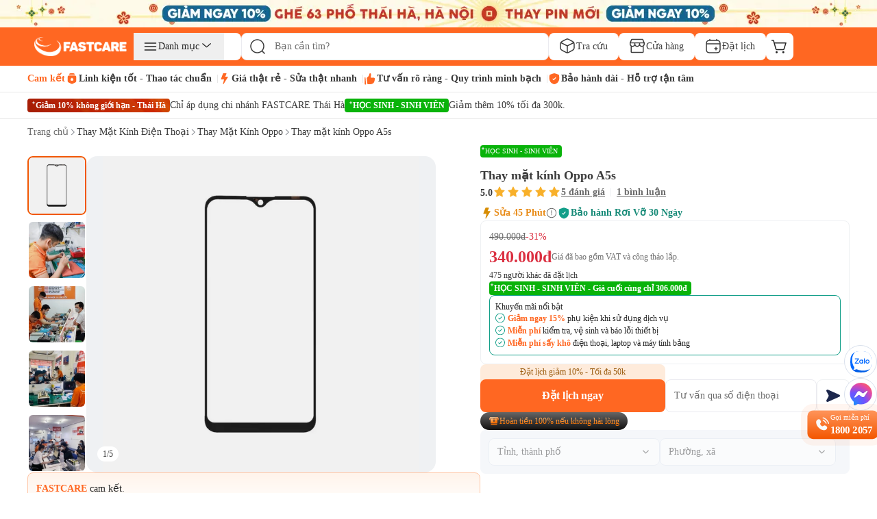

--- FILE ---
content_type: text/x-component
request_url: https://fastcare.vn/tra-cuu?_rsc=ijvsu
body_size: 42090
content:
3:I[4707,[],""]
4:I[36423,[],""]
5:I[52555,["1910","static/chunks/4e6af11a-a79b082c4499c8b8.js","2972","static/chunks/2972-08bc63f6a419e09b.js","5878","static/chunks/5878-c067ef56cbd6ae95.js","6647","static/chunks/6647-0aff1e3f003f4b65.js","6687","static/chunks/6687-864352e714083305.js","1461","static/chunks/1461-074cf5f27adbabd0.js","2813","static/chunks/2813-cfb784a5020465aa.js","600","static/chunks/600-47f8226e67173fbc.js","6434","static/chunks/6434-79e22ce8dc655de0.js","4216","static/chunks/4216-02bb96a6760e6d22.js","8894","static/chunks/8894-ea80be7990b809f3.js","4978","static/chunks/4978-15cd521455c28c49.js","8397","static/chunks/8397-04bf316efb6204d8.js","2480","static/chunks/2480-1e93c7983911fbcc.js","2173","static/chunks/2173-b1f8a3d9c862d0ba.js","7798","static/chunks/7798-13f68f70192dd61c.js","9691","static/chunks/9691-7d6d530b4660dab4.js","7607","static/chunks/7607-c896a1ff3aa12e66.js","4312","static/chunks/4312-e83e9c84314b123e.js","9701","static/chunks/9701-fd8b412fe6dd716f.js","8332","static/chunks/app/(root)/layout-7659bf71be8c9274.js"],"default"]
6:I[94737,["1910","static/chunks/4e6af11a-a79b082c4499c8b8.js","2972","static/chunks/2972-08bc63f6a419e09b.js","5878","static/chunks/5878-c067ef56cbd6ae95.js","6647","static/chunks/6647-0aff1e3f003f4b65.js","6687","static/chunks/6687-864352e714083305.js","1461","static/chunks/1461-074cf5f27adbabd0.js","2813","static/chunks/2813-cfb784a5020465aa.js","600","static/chunks/600-47f8226e67173fbc.js","6434","static/chunks/6434-79e22ce8dc655de0.js","4216","static/chunks/4216-02bb96a6760e6d22.js","8894","static/chunks/8894-ea80be7990b809f3.js","4978","static/chunks/4978-15cd521455c28c49.js","8397","static/chunks/8397-04bf316efb6204d8.js","2480","static/chunks/2480-1e93c7983911fbcc.js","2173","static/chunks/2173-b1f8a3d9c862d0ba.js","7798","static/chunks/7798-13f68f70192dd61c.js","9691","static/chunks/9691-7d6d530b4660dab4.js","7607","static/chunks/7607-c896a1ff3aa12e66.js","4312","static/chunks/4312-e83e9c84314b123e.js","9701","static/chunks/9701-fd8b412fe6dd716f.js","8332","static/chunks/app/(root)/layout-7659bf71be8c9274.js"],"default"]
7:"$Sreact.suspense"
8:I[81523,["2972","static/chunks/2972-08bc63f6a419e09b.js","5878","static/chunks/5878-c067ef56cbd6ae95.js","6647","static/chunks/6647-0aff1e3f003f4b65.js","6687","static/chunks/6687-864352e714083305.js","6434","static/chunks/6434-79e22ce8dc655de0.js","8229","static/chunks/8229-067bf1a7524bc1dd.js","2173","static/chunks/2173-b1f8a3d9c862d0ba.js","7798","static/chunks/7798-13f68f70192dd61c.js","4326","static/chunks/4326-9576908650f0eca2.js","5707","static/chunks/app/(root)/page-191d5ef51e17d0d9.js"],"BailoutToCSR"]
9:I[50231,["1910","static/chunks/4e6af11a-a79b082c4499c8b8.js","2972","static/chunks/2972-08bc63f6a419e09b.js","5878","static/chunks/5878-c067ef56cbd6ae95.js","6647","static/chunks/6647-0aff1e3f003f4b65.js","6687","static/chunks/6687-864352e714083305.js","1461","static/chunks/1461-074cf5f27adbabd0.js","2813","static/chunks/2813-cfb784a5020465aa.js","600","static/chunks/600-47f8226e67173fbc.js","6434","static/chunks/6434-79e22ce8dc655de0.js","4216","static/chunks/4216-02bb96a6760e6d22.js","8894","static/chunks/8894-ea80be7990b809f3.js","4978","static/chunks/4978-15cd521455c28c49.js","8397","static/chunks/8397-04bf316efb6204d8.js","2480","static/chunks/2480-1e93c7983911fbcc.js","2173","static/chunks/2173-b1f8a3d9c862d0ba.js","7798","static/chunks/7798-13f68f70192dd61c.js","9691","static/chunks/9691-7d6d530b4660dab4.js","7607","static/chunks/7607-c896a1ff3aa12e66.js","4312","static/chunks/4312-e83e9c84314b123e.js","9701","static/chunks/9701-fd8b412fe6dd716f.js","8332","static/chunks/app/(root)/layout-7659bf71be8c9274.js"],"default"]
b:I[12688,["1910","static/chunks/4e6af11a-a79b082c4499c8b8.js","2972","static/chunks/2972-08bc63f6a419e09b.js","5878","static/chunks/5878-c067ef56cbd6ae95.js","6647","static/chunks/6647-0aff1e3f003f4b65.js","6687","static/chunks/6687-864352e714083305.js","1461","static/chunks/1461-074cf5f27adbabd0.js","2813","static/chunks/2813-cfb784a5020465aa.js","600","static/chunks/600-47f8226e67173fbc.js","6434","static/chunks/6434-79e22ce8dc655de0.js","4216","static/chunks/4216-02bb96a6760e6d22.js","8894","static/chunks/8894-ea80be7990b809f3.js","4978","static/chunks/4978-15cd521455c28c49.js","8397","static/chunks/8397-04bf316efb6204d8.js","2480","static/chunks/2480-1e93c7983911fbcc.js","2173","static/chunks/2173-b1f8a3d9c862d0ba.js","7798","static/chunks/7798-13f68f70192dd61c.js","9691","static/chunks/9691-7d6d530b4660dab4.js","7607","static/chunks/7607-c896a1ff3aa12e66.js","4312","static/chunks/4312-e83e9c84314b123e.js","9701","static/chunks/9701-fd8b412fe6dd716f.js","8332","static/chunks/app/(root)/layout-7659bf71be8c9274.js"],"default"]
c:I[86772,["1910","static/chunks/4e6af11a-a79b082c4499c8b8.js","2972","static/chunks/2972-08bc63f6a419e09b.js","5878","static/chunks/5878-c067ef56cbd6ae95.js","6647","static/chunks/6647-0aff1e3f003f4b65.js","6687","static/chunks/6687-864352e714083305.js","1461","static/chunks/1461-074cf5f27adbabd0.js","2813","static/chunks/2813-cfb784a5020465aa.js","600","static/chunks/600-47f8226e67173fbc.js","6434","static/chunks/6434-79e22ce8dc655de0.js","4216","static/chunks/4216-02bb96a6760e6d22.js","8894","static/chunks/8894-ea80be7990b809f3.js","4978","static/chunks/4978-15cd521455c28c49.js","8397","static/chunks/8397-04bf316efb6204d8.js","2480","static/chunks/2480-1e93c7983911fbcc.js","2173","static/chunks/2173-b1f8a3d9c862d0ba.js","7798","static/chunks/7798-13f68f70192dd61c.js","9691","static/chunks/9691-7d6d530b4660dab4.js","7607","static/chunks/7607-c896a1ff3aa12e66.js","4312","static/chunks/4312-e83e9c84314b123e.js","9701","static/chunks/9701-fd8b412fe6dd716f.js","8332","static/chunks/app/(root)/layout-7659bf71be8c9274.js"],"default"]
f:I[53059,["1910","static/chunks/4e6af11a-a79b082c4499c8b8.js","2972","static/chunks/2972-08bc63f6a419e09b.js","5878","static/chunks/5878-c067ef56cbd6ae95.js","6647","static/chunks/6647-0aff1e3f003f4b65.js","6687","static/chunks/6687-864352e714083305.js","1461","static/chunks/1461-074cf5f27adbabd0.js","2813","static/chunks/2813-cfb784a5020465aa.js","600","static/chunks/600-47f8226e67173fbc.js","6434","static/chunks/6434-79e22ce8dc655de0.js","4216","static/chunks/4216-02bb96a6760e6d22.js","8894","static/chunks/8894-ea80be7990b809f3.js","4978","static/chunks/4978-15cd521455c28c49.js","8397","static/chunks/8397-04bf316efb6204d8.js","2480","static/chunks/2480-1e93c7983911fbcc.js","2173","static/chunks/2173-b1f8a3d9c862d0ba.js","7798","static/chunks/7798-13f68f70192dd61c.js","9691","static/chunks/9691-7d6d530b4660dab4.js","7607","static/chunks/7607-c896a1ff3aa12e66.js","4312","static/chunks/4312-e83e9c84314b123e.js","9701","static/chunks/9701-fd8b412fe6dd716f.js","8332","static/chunks/app/(root)/layout-7659bf71be8c9274.js"],"default"]
10:I[88003,["2972","static/chunks/2972-08bc63f6a419e09b.js","5878","static/chunks/5878-c067ef56cbd6ae95.js","6647","static/chunks/6647-0aff1e3f003f4b65.js","1461","static/chunks/1461-074cf5f27adbabd0.js","764","static/chunks/764-dec73825c93c758c.js","2813","static/chunks/2813-cfb784a5020465aa.js","7749","static/chunks/7749-3c66a1bd840a3eaf.js","4216","static/chunks/4216-02bb96a6760e6d22.js","2173","static/chunks/2173-b1f8a3d9c862d0ba.js","7798","static/chunks/7798-13f68f70192dd61c.js","9691","static/chunks/9691-7d6d530b4660dab4.js","2720","static/chunks/2720-3257404b474e65cc.js","460","static/chunks/460-6734d17b1d29ba7c.js","123","static/chunks/app/(root)/tra-cuu/page-24a4a2db9a137523.js"],""]
11:T40b,
            !function (w, d, t) {
            w.TiktokAnalyticsObject=t;var ttq=w[t]=w[t]||[];ttq.methods=["page","track","identify","instances","debug","on","off","once","ready","alias","group","enableCookie","disableCookie"],ttq.setAndDefer=function(t,e){t[e]=function(){t.push([e].concat(Array.prototype.slice.call(arguments,0)))}};for(var i=0;i<ttq.methods.length;i++)ttq.setAndDefer(ttq,ttq.methods[i]);ttq.instance=function(t){for(var e=ttq._i[t]||[],n=0;n<ttq.methods.length;n++)ttq.setAndDefer(e,ttq.methods[n]);return e},ttq.load=function(e,n){var i="https://analytics.tiktok.com/i18n/pixel/events.js";ttq._i=ttq._i||{},ttq._i[e]=[],ttq._i[e]._u=i,ttq._t=ttq._t||{},ttq._t[e]=+new Date,ttq._o=ttq._o||{},ttq._o[e]=n||{};var o=document.createElement("script");o.type="text/javascript",o.async=!0,o.src=i+"?sdkid="+e+"&lib="+t;var a=document.getElementsByTagName("script")[0];a.parentNode.insertBefore(o,a)};
            ttq.load('CO5T2NRC77UA0601GAPG');
            ttq.page();
            }(window, document, 'ttq');
        0:["AsecG_XAb79ehyXNFpiPr",[[["",{"children":["(root)",{"children":["tra-cuu",{"children":["__PAGE__?{\"viewport\":\"desktop\"}",{}]}]},"$undefined","$undefined",true]}],["",{"children":["(root)",{"children":["tra-cuu",{"children":["__PAGE__",{},[["$L1","$L2",null],null],null]},[null,["$","$L3",null,{"parallelRouterKey":"children","segmentPath":["children","(root)","children","tra-cuu","children"],"error":"$undefined","errorStyles":"$undefined","errorScripts":"$undefined","template":["$","$L4",null,{}],"templateStyles":"$undefined","templateScripts":"$undefined","notFound":"$undefined","notFoundStyles":"$undefined"}]],null]},[[[["$","link","0",{"rel":"stylesheet","href":"/_next/static/css/8e556baccfcb8db1.css","precedence":"next","crossOrigin":"$undefined"}],["$","link","1",{"rel":"stylesheet","href":"/_next/static/css/25af2def2b2107ad.css","precedence":"next","crossOrigin":"$undefined"}],["$","link","2",{"rel":"stylesheet","href":"/_next/static/css/87f4f15d6420a1ae.css","precedence":"next","crossOrigin":"$undefined"}],["$","link","3",{"rel":"stylesheet","href":"/_next/static/css/79cfe5d4495f5ce1.css","precedence":"next","crossOrigin":"$undefined"}],["$","link","4",{"rel":"stylesheet","href":"/_next/static/css/85b90762a1ec1f7c.css","precedence":"next","crossOrigin":"$undefined"}],["$","link","5",{"rel":"stylesheet","href":"/_next/static/css/116537083f561789.css","precedence":"next","crossOrigin":"$undefined"}]],["$","html",null,{"lang":"vi","children":[["$","head",null,{"children":[["$","meta",null,{"property":"fb:app_id","content":"856635375824163"}],["$","meta",null,{"property":"fb:admins","content":"100006388389517"}],["$","meta",null,{"name":"msvalidate.01","content":"D0044BCBBB0036BC0AFD532C22599F07"}],[["$","script",null,{"async":true,"src":"https://www.googletagmanager.com/gtag/js?id=G-XK7GZRYCH4"}],["$","script",null,{"id":"google-analytics","dangerouslySetInnerHTML":{"__html":"\n            window.dataLayer = window.dataLayer || [];\n            function gtag(){dataLayer.push(arguments);}\n            gtag('js', new Date());\n            gtag('config', 'G-XK7GZRYCH4');\n          "}}]],[["$","script",null,{"id":"google-tag-manager","dangerouslySetInnerHTML":{"__html":"\n            (function(w,d,s,l,i){\n              w[l]=w[l]||[];\n              w[l].push({'gtm.start':\n              new Date().getTime(),event:'gtm.js'});\n              var f=d.getElementsByTagName(s)[0],\n              j=d.createElement(s),dl=l!='dataLayer'?'&l='+l:'';\n              j.async=true;j.src=\n              'https://www.googletagmanager.com/gtm.js?id='+i+dl;\n              f.parentNode.insertBefore(j,f);\n            })(window,document,'script','dataLayer','GTM-TL9XX467');\n          "}}],["$","noscript",null,{"dangerouslySetInnerHTML":{"__html":"\n              <iframe src=\"https://www.googletagmanager.com/ns.html?id=GTM-TL9XX467\"\n              height=\"0\" width=\"0\" style=\"display:none;visibility:hidden\"></iframe>\n            "}}]],[["$","script",null,{"id":"google-tag-manager2","dangerouslySetInnerHTML":{"__html":"\n            (function(w,d,s,l,i){\n              w[l]=w[l]||[];\n              w[l].push({'gtm.start':\n              new Date().getTime(),event:'gtm.js'});\n              var f=d.getElementsByTagName(s)[0],\n              j=d.createElement(s),dl=l!='dataLayer'?'&l='+l:'';\n              j.async=true;j.src=\n              'https://www.googletagmanager.com/gtm.js?id='+i+dl;\n              f.parentNode.insertBefore(j,f);\n            })(window,document,'script','dataLayer2','GTM-WDGTMMPX');\n          "}}],["$","noscript",null,{"dangerouslySetInnerHTML":{"__html":"\n              <iframe src=\"https://www.googletagmanager.com/ns.html?id=GTM-WDGTMMPX\"\n              height=\"0\" width=\"0\" style=\"display:none;visibility:hidden\"></iframe>\n            "}}]],["$","script",null,{"id":"href-phone-script","dangerouslySetInnerHTML":{"__html":"\n            document.addEventListener(\"DOMContentLoaded\", function(event) {  \n            var href_phone = document.querySelectorAll(\"a[href*='tel:']\");\n            href_phone.forEach(function(item){\n              item.setAttribute('target', '_top');\n            });\n          });\n          "}}]]}],["$","body",null,{"className":"__className_8d511e __variable_8d511e bg-white","children":[["$","$L5",null,{}],["$","noscript",null,{"children":["$","img",null,{"height":"1","width":"1","style":{"display":"none"},"src":"https://www.facebook.com/tr?id=994060820769644&ev=PageView&noscript=1","alt":"facebook pixel no script image","fetchPriority":"low"}]}],["$","$L6",null,{}],["$","$7",null,{"fallback":null,"children":["$","$L8",null,{"reason":"next/dynamic","children":["$","$L9",null,{}]}]}],"$La",["$","$Lb",null,{}],["$","$Lc",null,{}],["$","$L3",null,{"parallelRouterKey":"children","segmentPath":["children","(root)","children"],"error":"$undefined","errorStyles":"$undefined","errorScripts":"$undefined","template":["$","$L4",null,{}],"templateStyles":"$undefined","templateScripts":"$undefined","notFound":"$Ld","notFoundStyles":[]}],"$Le",["$","$Lf",null,{}]]}],["$","$L10",null,{"id":"facebook-pixel","strategy":"afterInteractive","children":"\n        !function(f,b,e,v,n,t,s)\n        {if(f.fbq)return;n=f.fbq=function(){n.callMethod?\n        n.callMethod.apply(n,arguments):n.queue.push(arguments)};\n        if(!f._fbq)f._fbq=n;n.push=n;n.loaded=!0;n.version='2.0';\n        n.queue=[];t=b.createElement(e);t.async=!0;\n        t.src=v;s=b.getElementsByTagName(e)[0];\n        s.parentNode.insertBefore(t,s)}(window, document,'script',\n        'https://connect.facebook.net/en_US/fbevents.js');\n        fbq('init', '994060820769644');\n        fbq('track', 'PageView');\n        "}],["$","$L10",null,{"id":"tiktok-pixel","strategy":"afterInteractive","children":"$11"}]]}]],null],null]},[null,["$","$L3",null,{"parallelRouterKey":"children","segmentPath":["children"],"error":"$undefined","errorStyles":"$undefined","errorScripts":"$undefined","template":["$","$L4",null,{}],"templateStyles":"$undefined","templateScripts":"$undefined","notFound":[["$","title",null,{"children":"404: This page could not be found."}],["$","div",null,{"style":{"fontFamily":"system-ui,\"Segoe UI\",Roboto,Helvetica,Arial,sans-serif,\"Apple Color Emoji\",\"Segoe UI Emoji\"","height":"100vh","textAlign":"center","display":"flex","flexDirection":"column","alignItems":"center","justifyContent":"center"},"children":["$","div",null,{"children":[["$","style",null,{"dangerouslySetInnerHTML":{"__html":"body{color:#000;background:#fff;margin:0}.next-error-h1{border-right:1px solid rgba(0,0,0,.3)}@media (prefers-color-scheme:dark){body{color:#fff;background:#000}.next-error-h1{border-right:1px solid rgba(255,255,255,.3)}}"}}],["$","h1",null,{"className":"next-error-h1","style":{"display":"inline-block","margin":"0 20px 0 0","padding":"0 23px 0 0","fontSize":24,"fontWeight":500,"verticalAlign":"top","lineHeight":"49px"},"children":"404"}],["$","div",null,{"style":{"display":"inline-block"},"children":["$","h2",null,{"style":{"fontSize":14,"fontWeight":400,"lineHeight":"49px","margin":0},"children":"This page could not be found."}]}]]}]}]],"notFoundStyles":[]}]],null],["$L12",null]]]]
14:I[75169,["1910","static/chunks/4e6af11a-a79b082c4499c8b8.js","2972","static/chunks/2972-08bc63f6a419e09b.js","5878","static/chunks/5878-c067ef56cbd6ae95.js","6647","static/chunks/6647-0aff1e3f003f4b65.js","6687","static/chunks/6687-864352e714083305.js","1461","static/chunks/1461-074cf5f27adbabd0.js","2813","static/chunks/2813-cfb784a5020465aa.js","600","static/chunks/600-47f8226e67173fbc.js","6434","static/chunks/6434-79e22ce8dc655de0.js","4216","static/chunks/4216-02bb96a6760e6d22.js","8894","static/chunks/8894-ea80be7990b809f3.js","4978","static/chunks/4978-15cd521455c28c49.js","8397","static/chunks/8397-04bf316efb6204d8.js","2480","static/chunks/2480-1e93c7983911fbcc.js","2173","static/chunks/2173-b1f8a3d9c862d0ba.js","7798","static/chunks/7798-13f68f70192dd61c.js","9691","static/chunks/9691-7d6d530b4660dab4.js","7607","static/chunks/7607-c896a1ff3aa12e66.js","4312","static/chunks/4312-e83e9c84314b123e.js","9701","static/chunks/9701-fd8b412fe6dd716f.js","8332","static/chunks/app/(root)/layout-7659bf71be8c9274.js"],"default"]
15:I[22393,["1910","static/chunks/4e6af11a-a79b082c4499c8b8.js","2972","static/chunks/2972-08bc63f6a419e09b.js","5878","static/chunks/5878-c067ef56cbd6ae95.js","6647","static/chunks/6647-0aff1e3f003f4b65.js","6687","static/chunks/6687-864352e714083305.js","1461","static/chunks/1461-074cf5f27adbabd0.js","2813","static/chunks/2813-cfb784a5020465aa.js","600","static/chunks/600-47f8226e67173fbc.js","6434","static/chunks/6434-79e22ce8dc655de0.js","4216","static/chunks/4216-02bb96a6760e6d22.js","8894","static/chunks/8894-ea80be7990b809f3.js","4978","static/chunks/4978-15cd521455c28c49.js","8397","static/chunks/8397-04bf316efb6204d8.js","2480","static/chunks/2480-1e93c7983911fbcc.js","2173","static/chunks/2173-b1f8a3d9c862d0ba.js","7798","static/chunks/7798-13f68f70192dd61c.js","9691","static/chunks/9691-7d6d530b4660dab4.js","7607","static/chunks/7607-c896a1ff3aa12e66.js","4312","static/chunks/4312-e83e9c84314b123e.js","9701","static/chunks/9701-fd8b412fe6dd716f.js","8332","static/chunks/app/(root)/layout-7659bf71be8c9274.js"],"default"]
16:I[72972,["2972","static/chunks/2972-08bc63f6a419e09b.js","5878","static/chunks/5878-c067ef56cbd6ae95.js","6647","static/chunks/6647-0aff1e3f003f4b65.js","1461","static/chunks/1461-074cf5f27adbabd0.js","764","static/chunks/764-dec73825c93c758c.js","2813","static/chunks/2813-cfb784a5020465aa.js","7749","static/chunks/7749-3c66a1bd840a3eaf.js","4216","static/chunks/4216-02bb96a6760e6d22.js","2173","static/chunks/2173-b1f8a3d9c862d0ba.js","7798","static/chunks/7798-13f68f70192dd61c.js","9691","static/chunks/9691-7d6d530b4660dab4.js","2720","static/chunks/2720-3257404b474e65cc.js","460","static/chunks/460-6734d17b1d29ba7c.js","123","static/chunks/app/(root)/tra-cuu/page-24a4a2db9a137523.js"],""]
17:I[65878,["2972","static/chunks/2972-08bc63f6a419e09b.js","5878","static/chunks/5878-c067ef56cbd6ae95.js","6647","static/chunks/6647-0aff1e3f003f4b65.js","1461","static/chunks/1461-074cf5f27adbabd0.js","764","static/chunks/764-dec73825c93c758c.js","2813","static/chunks/2813-cfb784a5020465aa.js","7749","static/chunks/7749-3c66a1bd840a3eaf.js","4216","static/chunks/4216-02bb96a6760e6d22.js","2173","static/chunks/2173-b1f8a3d9c862d0ba.js","7798","static/chunks/7798-13f68f70192dd61c.js","9691","static/chunks/9691-7d6d530b4660dab4.js","2720","static/chunks/2720-3257404b474e65cc.js","460","static/chunks/460-6734d17b1d29ba7c.js","123","static/chunks/app/(root)/tra-cuu/page-24a4a2db9a137523.js"],"Image"]
19:I[70099,["1910","static/chunks/4e6af11a-a79b082c4499c8b8.js","2972","static/chunks/2972-08bc63f6a419e09b.js","5878","static/chunks/5878-c067ef56cbd6ae95.js","6647","static/chunks/6647-0aff1e3f003f4b65.js","6687","static/chunks/6687-864352e714083305.js","1461","static/chunks/1461-074cf5f27adbabd0.js","2813","static/chunks/2813-cfb784a5020465aa.js","600","static/chunks/600-47f8226e67173fbc.js","6434","static/chunks/6434-79e22ce8dc655de0.js","4216","static/chunks/4216-02bb96a6760e6d22.js","8894","static/chunks/8894-ea80be7990b809f3.js","4978","static/chunks/4978-15cd521455c28c49.js","8397","static/chunks/8397-04bf316efb6204d8.js","2480","static/chunks/2480-1e93c7983911fbcc.js","2173","static/chunks/2173-b1f8a3d9c862d0ba.js","7798","static/chunks/7798-13f68f70192dd61c.js","9691","static/chunks/9691-7d6d530b4660dab4.js","7607","static/chunks/7607-c896a1ff3aa12e66.js","4312","static/chunks/4312-e83e9c84314b123e.js","9701","static/chunks/9701-fd8b412fe6dd716f.js","8332","static/chunks/app/(root)/layout-7659bf71be8c9274.js"],"default"]
fb:I[57077,["1910","static/chunks/4e6af11a-a79b082c4499c8b8.js","2972","static/chunks/2972-08bc63f6a419e09b.js","5878","static/chunks/5878-c067ef56cbd6ae95.js","6647","static/chunks/6647-0aff1e3f003f4b65.js","6687","static/chunks/6687-864352e714083305.js","1461","static/chunks/1461-074cf5f27adbabd0.js","2813","static/chunks/2813-cfb784a5020465aa.js","600","static/chunks/600-47f8226e67173fbc.js","6434","static/chunks/6434-79e22ce8dc655de0.js","4216","static/chunks/4216-02bb96a6760e6d22.js","8894","static/chunks/8894-ea80be7990b809f3.js","4978","static/chunks/4978-15cd521455c28c49.js","8397","static/chunks/8397-04bf316efb6204d8.js","2480","static/chunks/2480-1e93c7983911fbcc.js","2173","static/chunks/2173-b1f8a3d9c862d0ba.js","7798","static/chunks/7798-13f68f70192dd61c.js","9691","static/chunks/9691-7d6d530b4660dab4.js","7607","static/chunks/7607-c896a1ff3aa12e66.js","4312","static/chunks/4312-e83e9c84314b123e.js","9701","static/chunks/9701-fd8b412fe6dd716f.js","8332","static/chunks/app/(root)/layout-7659bf71be8c9274.js"],"default"]
fc:I[93791,["1910","static/chunks/4e6af11a-a79b082c4499c8b8.js","2972","static/chunks/2972-08bc63f6a419e09b.js","5878","static/chunks/5878-c067ef56cbd6ae95.js","6647","static/chunks/6647-0aff1e3f003f4b65.js","6687","static/chunks/6687-864352e714083305.js","1461","static/chunks/1461-074cf5f27adbabd0.js","2813","static/chunks/2813-cfb784a5020465aa.js","600","static/chunks/600-47f8226e67173fbc.js","6434","static/chunks/6434-79e22ce8dc655de0.js","4216","static/chunks/4216-02bb96a6760e6d22.js","8894","static/chunks/8894-ea80be7990b809f3.js","4978","static/chunks/4978-15cd521455c28c49.js","8397","static/chunks/8397-04bf316efb6204d8.js","2480","static/chunks/2480-1e93c7983911fbcc.js","2173","static/chunks/2173-b1f8a3d9c862d0ba.js","7798","static/chunks/7798-13f68f70192dd61c.js","9691","static/chunks/9691-7d6d530b4660dab4.js","7607","static/chunks/7607-c896a1ff3aa12e66.js","4312","static/chunks/4312-e83e9c84314b123e.js","9701","static/chunks/9701-fd8b412fe6dd716f.js","8332","static/chunks/app/(root)/layout-7659bf71be8c9274.js"],"default"]
1c:{"src":"/uploads/2026/01/bg-price.png","alt":null}
1b:{"image":"$1c","link":"https://fastcare.vn/thay-pin-dien-thoai","label":"Giáº£m 10% khÃ´ng giá»›i háº¡n - ThÃ¡i HÃ ","description":"Chá»‰ Ã¡p dá»¥ng chi nhÃ¡nh FASTCARE ThÃ¡i HÃ "}
1e:{"src":"/uploads/2025/11/tag.png","alt":null}
1d:{"image":"$1e","link":null,"label":"Há»ŒC SINH - SINH VIÃŠN","description":"Giáº£m thÃªm 10% tá»‘i Ä‘a 300k."}
1a:["$1b","$1d"]
21:{"src":"/uploads/2025/10/iphone.jpg","alt":null}
20:{"link":"https://fastcare.vn/sua-chua-dien-thoai/sua-dien-thoai-iphone","image":"$21"}
23:{"src":"/uploads/2025/10/samsung.png","alt":null}
22:{"link":"https://fastcare.vn/thay-pin-dien-thoai/thay-pin-samsung","image":"$23"}
25:{"src":"/uploads/2025/10/oppo-1.png","alt":null}
24:{"link":"https://fastcare.vn/sua-chua-dien-thoai/sua-dien-thoai-oppo","image":"$25"}
27:{"src":"/uploads/2025/10/xiaomi.png","alt":null}
26:{"link":"https://fastcare.vn/sua-chua-dien-thoai/sua-dien-thoai-xiaomi","image":"$27"}
29:{"src":"/uploads/2025/10/realme-1.png","alt":null}
28:{"link":"https://fastcare.vn/sua-chua-dien-thoai/sua-dien-thoai-realme","image":"$29"}
2b:{"src":"/uploads/2025/10/vivo.png","alt":null}
2a:{"link":"https://fastcare.vn/sua-chua-dien-thoai/sua-dien-thoai-vivo","image":"$2b"}
2d:{"src":"/uploads/2025/10/huawei.jpg","alt":null}
2c:{"link":"https://fastcare.vn/sua-chua-dien-thoai/sua-dien-thoai-huawei","image":"$2d"}
2f:{"src":"/uploads/2025/10/sony.png","alt":null}
2e:{"link":"https://fastcare.vn/sua-chua-dien-thoai/sua-dien-thoai-sony","image":"$2f"}
1f:["$20","$22","$24","$26","$28","$2a","$2c","$2e"]
32:{"src":"/uploads/2025/10/thay-pin.jpg","alt":null}
31:{"link":"https://fastcare.vn/thay-pin-dien-thoai","image":"$32","title":"Thay pin"}
34:{"src":"/uploads/2025/10/thay-man-hinh.jpg","alt":null}
33:{"link":"https://fastcare.vn/thay-man-hinh-dien-thoai","image":"$34","title":"Thay mÃ n hÃ¬nh"}
36:{"src":"/uploads/2025/10/thay-nap-lung.jpg","alt":null}
35:{"link":"https://fastcare.vn/thay-nap-lung-dien-thoai","image":"$36","title":"Thay náº¯p lÆ°ng"}
38:{"src":"/uploads/2025/10/thay-camera.jpg","alt":null}
37:{"link":"https://fastcare.vn/thay-camera-dien-thoai","image":"$38","title":"Thay camera"}
3a:{"src":"/uploads/2025/10/thay-vo.jpg","alt":null}
39:{"link":"https://fastcare.vn/thay-vo-dien-thoai","image":"$3a","title":"Thay vá»"}
3c:{"src":"/uploads/2025/10/thay-chan-sac.jpg","alt":null}
3b:{"link":"https://fastcare.vn/thay-chan-sac-dien-thoai","image":"$3c","title":"Thay chÃ¢n sáº¡c"}
3e:{"src":"/uploads/2025/10/fix-soc.jpg","alt":null}
3d:{"link":"https://fastcare.vn/sua-soc-man-hinh-dien-thoai","image":"$3e","title":"Sá»­a sá»c mÃ n hÃ¬nh"}
40:{"src":"/uploads/2025/10/song-yeu.jpg","alt":null}
3f:{"link":"https://fastcare.vn/sua-chua-dien-thoai","image":"$40","title":"SÃ³ng yáº¿u"}
42:{"src":"/uploads/2025/10/sua-nguon.jpg","alt":null}
41:{"link":"https://fastcare.vn/sua-ic-dien-thoai","image":"$42","title":"Sá»­a nguá»“n"}
44:{"src":"/uploads/2025/10/mic-thoai.jpg","alt":null}
43:{"link":"https://fastcare.vn/sua-chua-dien-thoai","image":"$44","title":"Mic thoáº¡i"}
46:{"src":"/uploads/2025/10/loi-wifi.jpg","alt":null}
45:{"link":"https://fastcare.vn/thay-anten-wifi-dien-thoai","image":"$46","title":"Lá»—i Wifi"}
48:{"src":"/uploads/2025/10/khac.jpg","alt":null}
47:{"link":"https://fastcare.vn/sua-chua-dien-thoai","image":"$48","title":"KhÃ¡c"}
30:["$31","$33","$35","$37","$39","$3b","$3d","$3f","$41","$43","$45","$47"]
4d:[]
4c:{"id":"iPhone-963-0","rel":"","desc":"","link":"https://fastcare.vn/sua-chua-dien-thoai/sua-dien-thoai-iphone","name":"iPhone","type":"custom_link","chosen":false,"target":"_self","children":"$4d","expanded":true,"selected":false,"thumbnail":""}
4f:[]
4e:{"id":"Samsung-785-0","rel":"","desc":"","link":"https://fastcare.vn/sua-chua-dien-thoai/sua-dien-thoai-samsung","name":"Samsung","type":"custom_link","chosen":false,"target":"_self","children":"$4f","expanded":true,"selected":false,"thumbnail":""}
51:[]
50:{"id":"Oppo-678-0","rel":"","desc":"","link":"https://fastcare.vn/sua-chua-dien-thoai/sua-dien-thoai-oppo","name":"Oppo","type":"custom_link","chosen":false,"target":"_self","children":"$51","expanded":true,"selected":false,"thumbnail":""}
53:[]
52:{"id":"Xiaomi-304-0","rel":"","desc":"","link":"https://fastcare.vn/sua-chua-dien-thoai/sua-dien-thoai-xiaomi","name":"Xiaomi","type":"custom_link","chosen":false,"target":"_self","children":"$53","expanded":true,"selected":false,"thumbnail":""}
55:[]
54:{"id":"Vivo-788-0","rel":"","desc":"","link":"https://fastcare.vn/sua-chua-dien-thoai/sua-dien-thoai-vivo","name":"Vivo","type":"custom_link","chosen":false,"target":"_self","children":"$55","expanded":true,"selected":false,"thumbnail":""}
57:[]
56:{"id":"Realme-637-0","rel":"","desc":"","link":"https://fastcare.vn/sua-chua-dien-thoai/sua-dien-thoai-realme","name":"Realme","type":"custom_link","chosen":false,"target":"_self","children":"$57","expanded":true,"selected":false,"thumbnail":""}
59:[]
58:{"id":"Huawei-880-0","rel":"","desc":"","link":"https://fastcare.vn/sua-chua-dien-thoai/sua-dien-thoai-huawei","name":"Huawei","type":"custom_link","chosen":false,"target":"_self","children":"$59","expanded":true,"selected":false,"thumbnail":""}
5b:[]
5a:{"id":"Nokia-608-0","rel":"","desc":"","link":"https://fastcare.vn/sua-chua-dien-thoai/sua-dien-thoai-nokia","name":"Nokia","type":"custom_link","chosen":false,"target":"_self","children":"$5b","expanded":true,"selected":false,"thumbnail":""}
4b:["$4c","$4e","$50","$52","$54","$56","$58","$5a"]
4a:{"id":"ThÆ°Æ¡ng hiá»‡u-121-8","rel":"","desc":"","link":"","name":"ThÆ°Æ¡ng hiá»‡u","type":"custom_link","chosen":false,"target":"_self","children":"$4b","expanded":true,"selected":false,"thumbnail":""}
5f:[]
5e:{"id":"Thay pin iPhone-753-0","rel":"","desc":"","link":"https://fastcare.vn/thay-pin-dien-thoai/thay-pin-iphone","name":"Thay pin iPhone","type":"custom_link","chosen":false,"target":"_self","children":"$5f","expanded":true,"selected":false,"thumbnail":""}
61:[]
60:{"id":"Thay pin Samsung-245-0","rel":"","desc":"","link":"https://fastcare.vn/thay-pin-dien-thoai/thay-pin-samsung","name":"Thay pin Samsung","type":"custom_link","chosen":false,"target":"_self","children":"$61","expanded":true,"selected":false,"thumbnail":""}
63:[]
62:{"id":"Thay pin Oppo-829-0","rel":"","desc":"","link":"https://fastcare.vn/thay-pin-dien-thoai/thay-pin-oppo","name":"Thay pin Oppo","type":"custom_link","chosen":false,"target":"_self","children":"$63","expanded":true,"selected":false,"thumbnail":""}
65:[]
64:{"id":"Thay pin xiaomi-571-0","rel":"","desc":"","link":"https://fastcare.vn/thay-pin-dien-thoai/thay-pin-xiaomi","name":"Thay pin xiaomi","type":"custom_link","chosen":false,"target":"_self","children":"$65","expanded":true,"selected":false,"thumbnail":""}
67:[]
66:{"id":"Thay pin Vivo-169-0","rel":"","desc":"","link":"http://v1.fastcare.vn/thay-pin-dien-thoai/thay-pin-vivo","name":"Thay pin Vivo","type":"table_link","table":"service_categories","chosen":false,"target":"_self","children":"$67","expanded":true,"selected":false,"thumbnail":""}
69:[]
68:{"id":"Thay pin Realme-658-0","rel":"","desc":"","link":"http://v1.fastcare.vn/thay-pin-dien-thoai/thay-pin-realme","name":"Thay pin Realme","type":"table_link","table":"service_categories","chosen":false,"target":"_self","children":"$69","expanded":true,"selected":false,"thumbnail":""}
6b:[]
6a:{"id":"Thay pin Huawei-990-0","rel":"","desc":"","link":"http://v1.fastcare.vn/thay-pin-dien-thoai/thay-pin-huawei","name":"Thay pin Huawei","type":"table_link","table":"service_categories","chosen":false,"target":"_self","children":"$6b","expanded":true,"selected":false,"thumbnail":""}
6d:[]
6c:{"id":"Thay pin Nokia-294-0","rel":"","desc":"","link":"http://v1.fastcare.vn/thay-pin-dien-thoai/thay-pin-nokia","name":"Thay pin Nokia","type":"table_link","table":"service_categories","chosen":false,"target":"_self","children":"$6d","expanded":true,"selected":false,"thumbnail":""}
5d:["$5e","$60","$62","$64","$66","$68","$6a","$6c"]
5c:{"id":"Thay pin Ä‘iá»‡n thoáº¡i-662-8","rel":"","desc":"","link":"http://v1.fastcare.vn/thay-pin-dien-thoai","name":"Thay pin Ä‘iá»‡n thoáº¡i","type":"table_link","table":"service_categories","chosen":false,"target":"_self","children":"$5d","expanded":true,"selected":false,"thumbnail":""}
71:[]
70:{"id":"Thay mÃ n hÃ¬nh iPhone-312-0","rel":"","desc":"","link":"https://fastcare.vn/thay-man-hinh-dien-thoai/thay-man-hinh-iphone","name":"Thay mÃ n hÃ¬nh iPhone","type":"custom_link","chosen":false,"target":"_self","children":"$71","expanded":true,"selected":false,"thumbnail":""}
73:[]
72:{"id":"Thay mÃ n hÃ¬nh Samsung-752-0","rel":"","desc":"","link":"https://fastcare.vn/thay-man-hinh-dien-thoai/thay-man-hinh-samsung","name":"Thay mÃ n hÃ¬nh Samsung","type":"custom_link","chosen":false,"target":"_self","children":"$73","expanded":true,"selected":false,"thumbnail":""}
75:[]
74:{"id":"Thay mÃ n hÃ¬nh Oppo-405-0","rel":"","desc":"","link":"https://fastcare.vn/thay-man-hinh-dien-thoai/thay-man-hinh-oppo","name":"Thay mÃ n hÃ¬nh Oppo","type":"custom_link","chosen":false,"target":"_self","children":"$75","expanded":true,"selected":false,"thumbnail":""}
77:[]
76:{"id":"Thay mÃ n hÃ¬nh Xiaomi-885-0","rel":"","desc":"","link":"https://fastcare.vn/thay-man-hinh-dien-thoai/thay-man-hinh-xiaomi","name":"Thay mÃ n hÃ¬nh Xiaomi","type":"custom_link","chosen":false,"target":"_self","children":"$77","expanded":true,"selected":false,"thumbnail":""}
79:[]
78:{"id":"Thay mÃ n hÃ¬nh Vivo-522-0","rel":"","desc":"","link":"http://v1.fastcare.vn/thay-man-hinh-dien-thoai/thay-man-hinh-vivo","name":"Thay mÃ n hÃ¬nh Vivo","type":"table_link","table":"service_categories","chosen":false,"target":"_self","children":"$79","expanded":true,"selected":false,"thumbnail":""}
7b:[]
7a:{"id":"Thay mÃ n hÃ¬nh Realme-103-0","rel":"","desc":"","link":"http://v1.fastcare.vn/thay-man-hinh-dien-thoai/thay-man-hinh-realme","name":"Thay mÃ n hÃ¬nh Realme","type":"table_link","table":"service_categories","chosen":false,"target":"_self","children":"$7b","expanded":true,"selected":false,"thumbnail":""}
7d:[]
7c:{"id":"Thay mÃ n hÃ¬nh Huawei-795-0","rel":"","desc":"","link":"http://v1.fastcare.vn/thay-man-hinh-dien-thoai/thay-man-hinh-huawei","name":"Thay mÃ n hÃ¬nh Huawei","type":"table_link","table":"service_categories","chosen":false,"target":"_self","children":"$7d","expanded":true,"selected":false,"thumbnail":""}
7f:[]
7e:{"id":"Thay mÃ n hÃ¬nh Nokia-415-0","rel":"","desc":"","link":"http://v1.fastcare.vn/thay-man-hinh-dien-thoai/thay-man-hinh-nokia","name":"Thay mÃ n hÃ¬nh Nokia","type":"table_link","table":"service_categories","chosen":false,"target":"_self","children":"$7f","expanded":true,"selected":false,"thumbnail":""}
6f:["$70","$72","$74","$76","$78","$7a","$7c","$7e"]
6e:{"id":"Thay mÃ n hÃ¬nh Ä‘iá»‡n thoáº¡i-471-8","rel":"","desc":"","link":"https://fastcare.vn/thay-man-hinh-dien-thoai","name":"Thay mÃ n hÃ¬nh Ä‘iá»‡n thoáº¡i","type":"custom_link","chosen":false,"target":"_self","children":"$6f","expanded":true,"selected":false,"thumbnail":""}
83:[]
82:{"id":"Thay vá» iPhone-757-0","rel":"","desc":"","link":"http://v1.fastcare.vn/thay-vo-dien-thoai/thay-vo-iphone","name":"Thay vá» iPhone","type":"table_link","table":"service_categories","chosen":false,"target":"_self","children":"$83","expanded":true,"selected":false,"thumbnail":""}
85:[]
84:{"id":"Thay vá» Samsung-339-0","rel":"","desc":"","link":"http://v1.fastcare.vn/thay-vo-dien-thoai/thay-vo-samsung","name":"Thay vá» Samsung","type":"table_link","table":"service_categories","chosen":false,"target":"_self","children":"$85","expanded":true,"selected":false,"thumbnail":""}
87:[]
86:{"id":"Thay vá» Oppo-363-0","rel":"","desc":"","link":"http://v1.fastcare.vn/thay-vo-dien-thoai/thay-vo-oppo","name":"Thay vá» Oppo","type":"table_link","table":"service_categories","chosen":false,"target":"_self","children":"$87","expanded":true,"selected":false,"thumbnail":""}
89:[]
88:{"id":"Thay vá» Xiaomi-167-0","rel":"","desc":"","link":"http://v1.fastcare.vn/thay-vo-dien-thoai/thay-vo-xiaomi","name":"Thay vá» Xiaomi","type":"table_link","table":"service_categories","chosen":false,"target":"_self","children":"$89","expanded":true,"selected":false,"thumbnail":""}
8b:[]
8a:{"id":"Thay vá» Huawei-793-0","rel":"","desc":"","link":"http://v1.fastcare.vn/thay-vo-dien-thoai/thay-vo-huawei","name":"Thay vá» Huawei","type":"table_link","table":"service_categories","chosen":false,"target":"_self","children":"$8b","expanded":true,"selected":false,"thumbnail":""}
8d:[]
8c:{"id":"Thay vá» Vivo-262-0","rel":"","desc":"","link":"https://fastcare.vn/thay-vo-dien-thoai/thay-vo-vivo","name":"Thay vá» Vivo","type":"custom_link","chosen":false,"target":"_self","children":"$8d","expanded":true,"selected":false,"thumbnail":""}
81:["$82","$84","$86","$88","$8a","$8c"]
80:{"id":"Thay vá» Ä‘iá»‡n thoáº¡i-526-6","rel":"","desc":"","link":"http://v1.fastcare.vn/thay-vo-dien-thoai","name":"Thay vá» Ä‘iá»‡n thoáº¡i","type":"table_link","table":"service_categories","chosen":false,"target":"_self","children":"$81","expanded":true,"selected":false,"thumbnail":""}
91:[]
90:{"id":"Thay kÃ­nh lÆ°ng iPhone-546-0","rel":"","desc":"","link":"https://fastcare.vn/thay-nap-lung-dien-thoai/thay-nap-lung-iphone","name":"Thay kÃ­nh lÆ°ng iPhone","type":"custom_link","chosen":false,"target":"_self","children":"$91","expanded":true,"selected":false,"thumbnail":""}
93:[]
92:{"id":"Thay kÃ­nh lÆ°ng Samsung-806-0","rel":"","desc":"","link":"https://fastcare.vn/thay-nap-lung-dien-thoai/thay-nap-lung-samsung","name":"Thay kÃ­nh lÆ°ng Samsung","type":"custom_link","chosen":false,"target":"_self","children":"$93","expanded":true,"selected":false,"thumbnail":""}
95:[]
94:{"id":"Thay kÃ­nh lÆ°ng Xiaomi-472-0","rel":"","desc":"","link":"https://fastcare.vn/thay-nap-lung-dien-thoai/thay-nap-lung-xiaomi","name":"Thay kÃ­nh lÆ°ng Xiaomi","type":"custom_link","chosen":false,"target":"_self","children":"$95","expanded":true,"selected":false,"thumbnail":""}
97:[]
96:{"id":"Thay kÃ­nh lÆ°ng Oppo-910-0","rel":"","desc":"","link":"https://fastcare.vn/thay-nap-lung-dien-thoai/thay-nap-lung-oppo","name":"Thay kÃ­nh lÆ°ng Oppo","type":"custom_link","chosen":false,"target":"_self","children":"$97","expanded":true,"selected":false,"thumbnail":""}
99:[]
98:{"id":"Thay kÃ­nh lÆ°ng Vivo-759-0","rel":"","desc":"","link":"https://fastcare.vn/thay-nap-lung-dien-thoai/thay-nap-lung-vivo","name":"Thay kÃ­nh lÆ°ng Vivo","type":"custom_link","chosen":false,"target":"_self","children":"$99","expanded":true,"selected":false,"thumbnail":""}
9b:[]
9a:{"id":"Thay kÃ­nh lÆ°ng Huawei-543-0","rel":"","desc":"","link":"https://fastcare.vn/thay-nap-lung-dien-thoai/thay-nap-lung-huawei","name":"Thay kÃ­nh lÆ°ng Huawei","type":"custom_link","chosen":false,"target":"_self","children":"$9b","expanded":true,"selected":false,"thumbnail":""}
8f:["$90","$92","$94","$96","$98","$9a"]
8e:{"id":"Thay kÃ­nh - Náº¯p lÆ°ng Ä‘iá»‡n thoáº¡i-521-6","rel":"","desc":"","link":"https://fastcare.vn/thay-nap-lung-dien-thoai","name":"Thay kÃ­nh - Náº¯p lÆ°ng Ä‘iá»‡n thoáº¡i","type":"custom_link","chosen":false,"target":"_self","children":"$8f","expanded":true,"selected":false,"thumbnail":""}
9f:[]
9e:{"id":"Thay camera iPhone-191-0","rel":"","desc":"","link":"http://v1.fastcare.vn/thay-camera-dien-thoai/thay-camera-iphone","name":"Thay camera iPhone","type":"table_link","table":"service_categories","chosen":false,"target":"_self","children":"$9f","expanded":true,"selected":false,"thumbnail":""}
a1:[]
a0:{"id":"Thay camera Samsung-388-0","rel":"","desc":"","link":"http://v1.fastcare.vn/thay-camera-dien-thoai/thay-camera-samsung","name":"Thay camera Samsung","type":"table_link","table":"service_categories","chosen":false,"target":"_self","children":"$a1","expanded":true,"selected":false,"thumbnail":""}
a3:[]
a2:{"id":"Thay camera Oppo-952-0","rel":"","desc":"","link":"http://v1.fastcare.vn/thay-camera-dien-thoai/thay-camera-oppo","name":"Thay camera Oppo","type":"table_link","table":"service_categories","chosen":false,"target":"_self","children":"$a3","expanded":true,"selected":false,"thumbnail":""}
a5:[]
a4:{"id":"Thay camera Xiaomi-486-0","rel":"","desc":"","link":"http://v1.fastcare.vn/thay-camera-dien-thoai/thay-camera-xiaomi","name":"Thay camera Xiaomi","type":"table_link","table":"service_categories","chosen":false,"target":"_self","children":"$a5","expanded":true,"selected":false,"thumbnail":""}
a7:[]
a6:{"id":"Thay camera Vivo-172-0","rel":"","desc":"","link":"http://v1.fastcare.vn/thay-camera-dien-thoai/thay-camera-vivo","name":"Thay camera Vivo","type":"table_link","table":"service_categories","chosen":false,"target":"_self","children":"$a7","expanded":true,"selected":false,"thumbnail":""}
a9:[]
a8:{"id":"Thay camera Realme-369-0","rel":"","desc":"","link":"http://v1.fastcare.vn/thay-camera-dien-thoai/thay-camera-realme","name":"Thay camera Realme","type":"table_link","table":"service_categories","chosen":false,"target":"_self","children":"$a9","expanded":true,"selected":false,"thumbnail":""}
ab:[]
aa:{"id":"Thay camera Huawei-102-0","rel":"","desc":"","link":"http://v1.fastcare.vn/thay-camera-dien-thoai/thay-camera-huawei","name":"Thay camera Huawei","type":"table_link","table":"service_categories","chosen":false,"target":"_self","children":"$ab","expanded":true,"selected":false,"thumbnail":""}
9d:["$9e","$a0","$a2","$a4","$a6","$a8","$aa"]
9c:{"id":"Thay camera Ä‘iá»‡n thoáº¡i-858-7","rel":"","desc":"","link":"http://v1.fastcare.vn/thay-camera-dien-thoai","name":"Thay camera Ä‘iá»‡n thoáº¡i","type":"table_link","table":"service_categories","chosen":false,"target":"_self","children":"$9d","expanded":true,"selected":false,"thumbnail":""}
af:[]
ae:{"id":"Thay loa iPhone-924-0","rel":"","desc":"","link":"http://v1.fastcare.vn/thay-loa-dien-thoai/thay-loa-iphone","name":"Thay loa iPhone","type":"table_link","table":"service_categories","chosen":false,"target":"_self","children":"$af","expanded":true,"selected":false,"thumbnail":""}
b1:[]
b0:{"id":"Thay loa Samsung-943-0","rel":"","desc":"","link":"http://v1.fastcare.vn/thay-loa-dien-thoai/thay-loa-samsung","name":"Thay loa Samsung","type":"table_link","table":"service_categories","chosen":false,"target":"_self","children":"$b1","expanded":true,"selected":false,"thumbnail":""}
b3:[]
b2:{"id":"Thay loa Oppo-491-0","rel":"","desc":"","link":"http://v1.fastcare.vn/thay-loa-dien-thoai/thay-loa-oppo","name":"Thay loa Oppo","type":"table_link","table":"service_categories","chosen":false,"target":"_self","children":"$b3","expanded":true,"selected":false,"thumbnail":""}
b5:[]
b4:{"id":"Thay loa Xiaomi-312-0","rel":"","desc":"","link":"http://v1.fastcare.vn/thay-loa-dien-thoai/thay-loa-xiaomi","name":"Thay loa Xiaomi","type":"table_link","table":"service_categories","chosen":false,"target":"_self","children":"$b5","expanded":true,"selected":false,"thumbnail":""}
b7:[]
b6:{"id":"Thay loa Vivo-438-0","rel":"","desc":"","link":"http://v1.fastcare.vn/thay-loa-dien-thoai/thay-loa-vivo","name":"Thay loa Vivo","type":"table_link","table":"service_categories","chosen":false,"target":"_self","children":"$b7","expanded":true,"selected":false,"thumbnail":""}
b9:[]
b8:{"id":"Thay Loa Realme-860-0","rel":"","desc":"","link":"http://v1.fastcare.vn/thay-loa-dien-thoai/thay-loa-realme","name":"Thay Loa Realme","type":"table_link","table":"service_categories","chosen":false,"target":"_self","children":"$b9","expanded":true,"selected":false,"thumbnail":""}
bb:[]
ba:{"id":"Thay Loa Huawei-376-0","rel":"","desc":"","link":"http://v1.fastcare.vn/thay-loa-dien-thoai/thay-loa-huawei","name":"Thay Loa Huawei","type":"table_link","table":"service_categories","chosen":false,"target":"_self","children":"$bb","expanded":true,"selected":false,"thumbnail":""}
ad:["$ae","$b0","$b2","$b4","$b6","$b8","$ba"]
ac:{"id":"Thay loa Ä‘iá»‡n thoáº¡i-995-7","rel":"","desc":"","link":"http://v1.fastcare.vn/thay-loa-dien-thoai","name":"Thay loa Ä‘iá»‡n thoáº¡i","type":"table_link","table":"service_categories","chosen":false,"target":"_self","children":"$ad","expanded":true,"selected":false,"thumbnail":""}
bf:[]
be:{"id":"Sá»­a sá»c mÃ n hÃ¬nh Ä‘iá»‡n thoáº¡i-522-0","rel":"","desc":"","link":"https://fastcare.vn/sua-soc-man-hinh-dien-thoai","name":"Sá»­a sá»c mÃ n hÃ¬nh Ä‘iá»‡n thoáº¡i","type":"custom_link","chosen":false,"target":"_self","children":"$bf","expanded":true,"selected":false,"thumbnail":""}
c1:[]
c0:{"id":"Ã‰p kÃ­nh Ä‘iá»‡n thoáº¡i-826-0","rel":"","desc":"","link":"https://fastcare.vn/thay-mat-kinh-dien-thoai","name":"Ã‰p kÃ­nh Ä‘iá»‡n thoáº¡i","type":"custom_link","chosen":false,"target":"_self","children":"$c1","expanded":true,"selected":false,"thumbnail":""}
c3:[]
c2:{"id":"Thay chÃ¢n sáº¡c Ä‘iá»‡n thoáº¡i-148-0","rel":"","desc":"","link":"https://fastcare.vn/thay-chan-sac-dien-thoai","name":"Thay chÃ¢n sáº¡c Ä‘iá»‡n thoáº¡i","type":"custom_link","chosen":false,"target":"_self","children":"$c3","expanded":true,"selected":false,"thumbnail":""}
c5:[]
c4:{"id":"Thay rung Ä‘iá»‡n thoáº¡i-100-0","rel":"","desc":"","link":"https://fastcare.vn/thay-rung-dien-thoai","name":"Thay rung Ä‘iá»‡n thoáº¡i","type":"custom_link","chosen":false,"target":"_self","children":"$c5","expanded":true,"selected":false,"thumbnail":""}
c7:[]
c6:{"id":"Thay main Ä‘iá»‡n thoáº¡i-665-0","rel":"","desc":"","link":"https://fastcare.vn/thay-main-dien-thoai","name":"Thay main Ä‘iá»‡n thoáº¡i","type":"custom_link","chosen":false,"target":"_self","children":"$c7","expanded":true,"selected":false,"thumbnail":""}
c9:[]
c8:{"id":"Thay Ä‘Ã¨n flash Ä‘iá»‡n thoáº¡i-512-0","rel":"","desc":"","link":"https://fastcare.vn/thay-den-flash-dien-thoai","name":"Thay Ä‘Ã¨n flash Ä‘iá»‡n thoáº¡i","type":"custom_link","chosen":false,"target":"_self","children":"$c9","expanded":true,"selected":false,"thumbnail":""}
cb:[]
ca:{"id":"Thay nÃºt nguá»“n Ä‘iá»‡n thoáº¡i-265-0","rel":"","desc":"","link":"https://fastcare.vn/thay-nut-nguon-dien-thoai","name":"Thay nÃºt nguá»“n Ä‘iá»‡n thoáº¡i","type":"custom_link","chosen":false,"target":"_self","children":"$cb","expanded":true,"selected":false,"thumbnail":""}
cd:[]
cc:{"id":"Thay Anten wifi Ä‘iá»‡n thoáº¡i-871-0","rel":"","desc":"","link":"https://fastcare.vn/thay-anten-wifi-dien-thoai","name":"Thay Anten wifi Ä‘iá»‡n thoáº¡i","type":"custom_link","chosen":false,"target":"_self","children":"$cd","expanded":true,"selected":false,"thumbnail":""}
cf:[]
ce:{"id":"Thay nÃºt home Ä‘iá»‡n thoáº¡i-342-0","rel":"","desc":"","link":"https://fastcare.vn/thay-nut-home-dien-thoai","name":"Thay nÃºt home Ä‘iá»‡n thoáº¡i","type":"custom_link","chosen":false,"target":"_self","children":"$cf","expanded":true,"selected":false,"thumbnail":""}
bd:["$be","$c0","$c2","$c4","$c6","$c8","$ca","$cc","$ce"]
bc:{"id":"Dá»‹ch vá»¥ sá»­a chá»¯a khÃ¡c-890-9","rel":"","desc":"","link":"","name":"Dá»‹ch vá»¥ sá»­a chá»¯a khÃ¡c","type":"custom_link","chosen":false,"target":"_self","children":"$bd","expanded":true,"selected":false,"thumbnail":""}
d3:[]
d2:{"id":"Thay pin iPhone 14 Pro Max-350-0","rel":"","desc":"","link":"https://fastcare.vn/thay-pin-iphone-14-pro-max.html","name":"Thay pin iPhone 14 Pro Max","type":"custom_link","chosen":false,"target":"_self","children":"$d3","expanded":true,"selected":false,"thumbnail":""}
d5:[]
d4:{"id":"Thay pin iPhone 13 Pro Max-712-0","rel":"","desc":"","link":"https://fastcare.vn/thay-pin-iphone-13-pro-max.html","name":"Thay pin iPhone 13 Pro Max","type":"custom_link","chosen":false,"target":"_self","children":"$d5","expanded":true,"selected":false,"thumbnail":""}
d7:[]
d6:{"id":"Thay pin iPhone 13-283-0","rel":"","desc":"","link":"https://fastcare.vn/thay-pin-iphone-13.html","name":"Thay pin iPhone 13","type":"custom_link","chosen":false,"target":"_self","children":"$d7","expanded":true,"selected":false,"thumbnail":""}
d9:[]
d8:{"id":"Thay pin iPhone 12 Pro Max-201-0","rel":"","desc":"","link":"https://fastcare.vn/thay-pin-iphone-12-pro-max.html","name":"Thay pin iPhone 12 Pro Max","type":"custom_link","chosen":false,"target":"_self","children":"$d9","expanded":true,"selected":false,"thumbnail":""}
db:[]
da:{"id":"Thay pin iPhone 12-291-0","rel":"","desc":"","link":"https://fastcare.vn/thay-pin-iphone-12.html","name":"Thay pin iPhone 12","type":"custom_link","chosen":false,"target":"_self","children":"$db","expanded":true,"selected":false,"thumbnail":""}
dd:[]
dc:{"id":"Thay pin iPhone 11 Pro Max-562-0","rel":"","desc":"","link":"https://fastcare.vn/thay-pin-iphone-11-pro-max.html","name":"Thay pin iPhone 11 Pro Max","type":"custom_link","chosen":false,"target":"_self","children":"$dd","expanded":true,"selected":false,"thumbnail":""}
df:[]
de:{"id":"Thay pin iPhone 11-834-0","rel":"","desc":"","link":"https://fastcare.vn/thay-pin-iphone-11.html","name":"Thay pin iPhone 11","type":"custom_link","chosen":false,"target":"_self","children":"$df","expanded":true,"selected":false,"thumbnail":""}
e1:[]
e0:{"id":"Thay pin iPhone Xs Max-650-0","rel":"","desc":"","link":"https://fastcare.vn/thay-pin-iphone-xs-max.html","name":"Thay pin iPhone Xs Max","type":"custom_link","chosen":false,"target":"_self","children":"$e1","expanded":true,"selected":false,"thumbnail":""}
e3:[]
e2:{"id":"Thay pin iPhone X-318-0","rel":"","desc":"","link":"https://fastcare.vn/thay-pin-iphone-x.html","name":"Thay pin iPhone X","type":"custom_link","chosen":false,"target":"_self","children":"$e3","expanded":true,"selected":false,"thumbnail":""}
d1:["$d2","$d4","$d6","$d8","$da","$dc","$de","$e0","$e2"]
d0:{"id":"Pin chÃ­nh hÃ£ng-405-9","rel":"","desc":"","link":"","name":"Pin chÃ­nh hÃ£ng","type":"custom_link","chosen":false,"target":"_self","children":"$d1","expanded":true,"selected":false,"thumbnail":""}
e7:[]
e6:{"id":"Thay mÃ n hÃ¬nh iPhone 14 Pro Max-297-0","rel":"","desc":"","link":"https://fastcare.vn/thay-man-hinh-iphone-14-pro-max.html","name":"Thay mÃ n hÃ¬nh iPhone 14 Pro Max","type":"custom_link","chosen":false,"target":"_self","children":"$e7","expanded":true,"selected":false,"thumbnail":""}
e9:[]
e8:{"id":"Thay mÃ n hÃ¬nh iPhone 14-136-0","rel":"","desc":"","link":"https://fastcare.vn/thay-man-hinh-iphone-14.html","name":"Thay mÃ n hÃ¬nh iPhone 14","type":"custom_link","chosen":false,"target":"_self","children":"$e9","expanded":true,"selected":false,"thumbnail":""}
eb:[]
ea:{"id":"Thay mÃ n hÃ¬nh iPhone 13 Pro Max-876-0","rel":"","desc":"","link":"https://fastcare.vn/thay-man-hinh-iphone-13-pro-max.html","name":"Thay mÃ n hÃ¬nh iPhone 13 Pro Max","type":"custom_link","chosen":false,"target":"_self","children":"$eb","expanded":true,"selected":false,"thumbnail":""}
ed:[]
ec:{"id":"Thay mÃ n hÃ¬nh iPhone 13-471-0","rel":"","desc":"","link":"https://fastcare.vn/thay-man-hinh-iphone-13.html","name":"Thay mÃ n hÃ¬nh iPhone 13","type":"custom_link","chosen":false,"target":"_self","children":"$ed","expanded":true,"selected":false,"thumbnail":""}
ef:[]
ee:{"id":"Thay mÃ n hÃ¬nh iPhone 12-497-0","rel":"","desc":"","link":"https://fastcare.vn/thay-man-hinh-iphone-12.html","name":"Thay mÃ n hÃ¬nh iPhone 12","type":"custom_link","chosen":false,"target":"_self","children":"$ef","expanded":true,"selected":false,"thumbnail":""}
f1:[]
f0:{"id":"Thay mÃ n hÃ¬nh iPhone 11 Pro Max-439-0","rel":"","desc":"","link":"https://fastcare.vn/thay-man-hinh-iphone-11-pro-max.html","name":"Thay mÃ n hÃ¬nh iPhone 11 Pro Max","type":"custom_link","chosen":false,"target":"_self","children":"$f1","expanded":true,"selected":false,"thumbnail":""}
f3:[]
f2:{"id":"Thay mÃ n hÃ¬nh iPhone 11-971-0","rel":"","desc":"","link":"https://fastcare.vn/thay-man-hinh-iphone-11.html","name":"Thay mÃ n hÃ¬nh iPhone 11","type":"custom_link","chosen":false,"target":"_self","children":"$f3","expanded":true,"selected":false,"thumbnail":""}
f5:[]
f4:{"id":"Thay mÃ n hÃ¬nh iPhone Xs Max-228-0","rel":"","desc":"","link":"https://fastcare.vn/thay-man-hinh-iphone-xs-max.html","name":"Thay mÃ n hÃ¬nh iPhone Xs Max","type":"custom_link","chosen":false,"target":"_self","children":"$f5","expanded":true,"selected":false,"thumbnail":""}
f7:[]
f6:{"id":"Thay mÃ n hÃ¬nh iPhone X-759-0","rel":"","desc":"","link":"https://fastcare.vn/thay-man-hinh-iphone-x.html","name":"Thay mÃ n hÃ¬nh iPhone X","type":"custom_link","chosen":false,"target":"_self","children":"$f7","expanded":true,"selected":false,"thumbnail":""}
e5:["$e6","$e8","$ea","$ec","$ee","$f0","$f2","$f4","$f6"]
e4:{"id":"MÃ n hÃ¬nh chÃ­nh hÃ£ng-644-9","rel":"","desc":"","link":"","name":"MÃ n hÃ¬nh chÃ­nh hÃ£ng","type":"custom_link","chosen":false,"target":"_self","children":"$e5","expanded":true,"selected":false,"thumbnail":""}
49:["$4a","$5c","$6e","$80","$8e","$9c","$ac","$bc","$d0","$e4"]
f8:T9d5,M11 0.25C10.3953 0.25 9.83845 0.400286 9.22878 0.652421C8.64008 0.895883 7.95633 1.25471 7.1049 1.70153L5.03739 2.78651C3.99242 3.33487 3.15616 3.77371 2.51047 4.20491C1.84154 4.65164 1.32632 5.12201 0.951122 5.75918C0.577181 6.39421 0.408958 7.08184 0.328288 7.90072C0.249985 8.69558 0.249992 9.67315 0.25 10.9026V11.0974C0.249992 12.3268 0.249985 13.3044 0.328288 14.0993C0.408958 14.9182 0.577181 15.6058 0.951122 16.2408C1.32632 16.878 1.84154 17.3484 2.51047 17.7951C3.15613 18.2263 3.99233 18.6651 5.03723 19.2134L7.10486 20.2985C7.95628 20.7453 8.64008 21.1041 9.22878 21.3476C9.83845 21.5997 10.3953 21.75 11 21.75C11.6047 21.75 12.1616 21.5997 12.7712 21.3476C13.3599 21.1041 14.0437 20.7453 14.8951 20.2985L16.9626 19.2135C18.0076 18.6651 18.8438 18.2263 19.4895 17.7951C20.1585 17.3484 20.6737 16.878 21.0489 16.2408C21.4228 15.6058 21.591 14.9182 21.6717 14.0993C21.75 13.3044 21.75 12.3269 21.75 11.0975V10.9025C21.75 9.67314 21.75 8.69557 21.6717 7.90072C21.591 7.08184 21.4228 6.39421 21.0489 5.75918C20.6737 5.12201 20.1585 4.65164 19.4895 4.20491C18.8438 3.77371 18.0076 3.33487 16.9626 2.7865L14.8951 1.70154C14.0437 1.25472 13.3599 0.895886 12.7712 0.652422C12.1616 0.400286 11.6047 0.25 11 0.25ZM7.7708 3.04608C8.66052 2.57917 9.284 2.2528 9.80203 2.03856C10.3062 1.83004 10.6605 1.75 11 1.75C11.3395 1.75 11.6938 1.83004 12.198 2.03856C12.716 2.2528 13.3395 2.57917 14.2292 3.04608L16.2292 4.09563C17.3189 4.66748 18.0845 5.07032 18.6565 5.45232C18.9387 5.64078 19.1604 5.81578 19.3395 5.99174L11 10.1615L2.66054 5.99174C2.83956 5.81578 3.06132 5.64078 3.34352 5.45232C3.91553 5.07032 4.68111 4.66747 5.7708 4.09563L7.7708 3.04608ZM1.93768 7.30736C1.88718 7.52125 1.84901 7.76412 1.82106 8.04778C1.75084 8.7606 1.75 9.66441 1.75 10.9415V11.0585C1.75 12.3356 1.75084 13.2394 1.82106 13.9522C1.88974 14.6494 2.02022 15.1002 2.24367 15.4797C2.46587 15.857 2.78727 16.1762 3.34352 16.5477C3.91553 16.9297 4.68111 17.3325 5.7708 17.9044L7.7708 18.9539C8.66052 19.4208 9.284 19.7472 9.80203 19.9614C9.9656 20.0291 10.1134 20.0832 10.25 20.1255V11.4635L1.93768 7.30736ZM11.75 20.1255C11.8866 20.0832 12.0344 20.0291 12.198 19.9614C12.716 19.7472 13.3395 19.4208 14.2292 18.9539L16.2292 17.9044C17.3189 17.3325 18.0845 16.9297 18.6565 16.5477C19.2127 16.1762 19.5341 15.857 19.7563 15.4797C19.9798 15.1002 20.1103 14.6494 20.1789 13.9522C20.2492 13.2394 20.25 12.3356 20.25 11.0585V10.9415C20.25 9.66441 20.2492 8.7606 20.1789 8.04778C20.151 7.76412 20.1128 7.52125 20.0623 7.30736L11.75 11.4635V20.1255Zf9:T5a1,M21.9011 6.32838C21.5211 5.11631 19.8989 1.6565 19.8989 1.6565C19.6697 1.11851 19.1408 0.769598 18.5563 0.77051H3.4433C2.85873 0.769596 2.32988 1.11851 2.10062 1.6565C2.10062 1.6565 0.478439 5.11645 0.0984699 6.32838C0.0710676 6.42245 0.0518868 6.51928 0.0390988 6.6161C-0.00382956 7.03991 0.0390988 8.32049 0.0390988 8.32049C0.0390988 9.5353 0.573441 10.688 1.50052 11.4725V19.7687C1.50143 20.5752 2.15542 21.2292 2.96194 21.2301H19.0376C19.8441 21.2292 20.4981 20.5752 20.499 19.7687V11.4725C21.4261 10.6879 21.9604 9.53518 21.9604 8.32049C21.9604 8.32049 22.0033 7.03991 21.9604 6.6161C21.9476 6.51928 21.9285 6.42246 21.9011 6.32838ZM3.44323 2.23172H18.5562L20.1217 5.88527H1.87783L3.44323 2.23172ZM1.50045 8.32035V7.34667H6.85931V8.32035C6.85931 9.80004 5.65912 11.0002 4.17941 11.0002C2.69971 11.0002 1.50045 9.80006 1.50045 8.32035ZM8.32073 7.34667H13.6786V8.32035C13.6786 9.80004 12.4794 11.0002 10.9997 11.0002C9.52001 11.0002 8.32073 9.80006 8.32073 8.32035V7.34667ZM19.0375 19.7688H2.96187V12.2781C3.80494 12.5384 4.70828 12.5211 5.54029 12.2315C6.3733 11.941 7.09122 11.3921 7.58992 10.6651C8.36083 11.7894 9.63591 12.4617 10.9996 12.4617C12.3633 12.4617 13.6383 11.7894 14.4093 10.6651C14.908 11.3921 15.6259 11.941 16.4589 12.2315C17.291 12.5211 18.1943 12.5384 19.0373 12.2781L19.0375 19.7688ZM17.82 11.0002C16.3403 10.9984 15.1419 9.80003 15.1401 8.32033V7.34665H20.4989V8.32033C20.4971 9.80001 19.2987 10.9984 17.82 11.0002Zfa:T9d7,M6 0.75C6.41421 0.75 6.75 1.08579 6.75 1.5V2.26272C7.41203 2.24999 8.1414 2.24999 8.94358 2.25H13.0564C13.8586 2.24999 14.588 2.24999 15.25 2.26272V1.5C15.25 1.08579 15.5858 0.75 16 0.75C16.4142 0.75 16.75 1.08579 16.75 1.5V2.32709C17.0099 2.34691 17.2561 2.37182 17.489 2.40313C18.6614 2.56076 19.6104 2.89288 20.3588 3.64124C21.1071 4.38961 21.4392 5.33855 21.5969 6.51098C21.6472 6.88567 21.681 7.29459 21.7037 7.74007C21.7337 7.82106 21.75 7.90861 21.75 8C21.75 8.06932 21.7406 8.13644 21.723 8.20016C21.75 9.00214 21.75 9.91275 21.75 10.9436V13.0564C21.75 14.8942 21.75 16.3498 21.5969 17.489C21.4392 18.6614 21.1071 19.6104 20.3588 20.3588C19.6104 21.1071 18.6614 21.4392 17.489 21.5969C16.3498 21.75 14.8942 21.75 13.0564 21.75H8.94359C7.10583 21.75 5.65019 21.75 4.51098 21.5969C3.33856 21.4392 2.38961 21.1071 1.64124 20.3588C0.89288 19.6104 0.560763 18.6614 0.403135 17.489C0.249972 16.3498 0.249984 14.8942 0.25 13.0564V10.9436C0.249991 9.91275 0.249984 9.00214 0.277009 8.20017C0.259406 8.13645 0.250001 8.06932 0.250001 8C0.250001 7.90862 0.266345 7.82105 0.296269 7.74006C0.318954 7.29458 0.35276 6.88566 0.403135 6.51098C0.560763 5.33856 0.89288 4.38961 1.64124 3.64124C2.38961 2.89288 3.33856 2.56076 4.51098 2.40313C4.7439 2.37182 4.99006 2.34691 5.25 2.32709V1.5C5.25 1.08579 5.58579 0.75 6 0.75ZM1.76309 8.75C1.75032 9.40273 1.75 10.146 1.75 11V13C1.75 14.9068 1.75159 16.2615 1.88976 17.2892C2.02502 18.2952 2.27869 18.8749 2.7019 19.2981C3.12511 19.7213 3.70476 19.975 4.71085 20.1102C5.73851 20.2484 7.09318 20.25 9 20.25H13C14.9068 20.25 16.2615 20.2484 17.2892 20.1102C18.2952 19.975 18.8749 19.7213 19.2981 19.2981C19.7213 18.8749 19.975 18.2952 20.1102 17.2892C20.2484 16.2615 20.25 14.9068 20.25 13V11C20.25 10.146 20.2497 9.40273 20.2369 8.75H1.76309ZM20.1683 7.25H1.83168C1.8477 7.06061 1.86685 6.88123 1.88976 6.71085C2.02502 5.70476 2.27869 5.12511 2.7019 4.7019C3.12511 4.27869 3.70476 4.02502 4.71085 3.88976C5.73851 3.75159 7.09318 3.75 9 3.75H13C14.9068 3.75 16.2615 3.75159 17.2892 3.88976C18.2952 4.02502 18.8749 4.27869 19.2981 4.7019C19.7213 5.12511 19.975 5.70476 20.1102 6.71085C20.1331 6.88123 20.1523 7.06061 20.1683 7.25ZM15 12.25C15.4142 12.25 15.75 12.5858 15.75 13V14.25H17C17.4142 14.25 17.75 14.5858 17.75 15C17.75 15.4142 17.4142 15.75 17 15.75H15.75V17C15.75 17.4142 15.4142 17.75 15 17.75C14.5858 17.75 14.25 17.4142 14.25 17V15.75L13 15.75C12.5858 15.75 12.25 15.4142 12.25 15C12.25 14.5858 12.5858 14.25 13 14.25L14.25 14.25V13C14.25 12.5858 14.5858 12.25 15 12.25Zfd:{"src":"/_next/static/media/tag-star.e1748c52.svg","height":7,"width":6,"blurWidth":0,"blurHeight":0}
a:["$L13",["$","$L14",null,{"children":["$undefined",["$","div",null,{"className":"w-full bg-orange","children":["$","div",null,{"className":"container h-full flex flex-col gap-1 py-2.5 px-3 sm:px-4 lg:px-0 lg:py-2","children":["$","div",null,{"className":"flex flex-col w-full","children":[["$","div",null,{"className":"lg:hidden header-content","children":["$","$L15",null,{"logo":"https://cdn.fastcare.vn/uploads/2025/03/logo-fastcare-1.png","promotions":[{"image":{"src":"/uploads/2026/01/bg-price.png","alt":null},"link":"https://fastcare.vn/thay-pin-dien-thoai","label":"Giáº£m 10% khÃ´ng giá»›i háº¡n - ThÃ¡i HÃ ","description":"Chá»‰ Ã¡p dá»¥ng chi nhÃ¡nh FASTCARE ThÃ¡i HÃ "},{"image":{"src":"/uploads/2025/11/tag.png","alt":null},"link":null,"label":"Há»ŒC SINH - SINH VIÃŠN","description":"Giáº£m thÃªm 10% tá»‘i Ä‘a 300k."}],"brandList":[{"link":"https://fastcare.vn/sua-chua-dien-thoai/sua-dien-thoai-iphone","image":{"src":"/uploads/2025/10/iphone.jpg","alt":null}},{"link":"https://fastcare.vn/thay-pin-dien-thoai/thay-pin-samsung","image":{"src":"/uploads/2025/10/samsung.png","alt":null}},{"link":"https://fastcare.vn/sua-chua-dien-thoai/sua-dien-thoai-oppo","image":{"src":"/uploads/2025/10/oppo-1.png","alt":null}},{"link":"https://fastcare.vn/sua-chua-dien-thoai/sua-dien-thoai-xiaomi","image":{"src":"/uploads/2025/10/xiaomi.png","alt":null}},{"link":"https://fastcare.vn/sua-chua-dien-thoai/sua-dien-thoai-realme","image":{"src":"/uploads/2025/10/realme-1.png","alt":null}},{"link":"https://fastcare.vn/sua-chua-dien-thoai/sua-dien-thoai-vivo","image":{"src":"/uploads/2025/10/vivo.png","alt":null}},{"link":"https://fastcare.vn/sua-chua-dien-thoai/sua-dien-thoai-huawei","image":{"src":"/uploads/2025/10/huawei.jpg","alt":null}},{"link":"https://fastcare.vn/sua-chua-dien-thoai/sua-dien-thoai-sony","image":{"src":"/uploads/2025/10/sony.png","alt":null}}],"serviceList":[{"link":"https://fastcare.vn/thay-pin-dien-thoai","image":{"src":"/uploads/2025/10/thay-pin.jpg","alt":null},"title":"Thay pin"},{"link":"https://fastcare.vn/thay-man-hinh-dien-thoai","image":{"src":"/uploads/2025/10/thay-man-hinh.jpg","alt":null},"title":"Thay mÃ n hÃ¬nh"},{"link":"https://fastcare.vn/thay-nap-lung-dien-thoai","image":{"src":"/uploads/2025/10/thay-nap-lung.jpg","alt":null},"title":"Thay náº¯p lÆ°ng"},{"link":"https://fastcare.vn/thay-camera-dien-thoai","image":{"src":"/uploads/2025/10/thay-camera.jpg","alt":null},"title":"Thay camera"},{"link":"https://fastcare.vn/thay-vo-dien-thoai","image":{"src":"/uploads/2025/10/thay-vo.jpg","alt":null},"title":"Thay vá»"},{"link":"https://fastcare.vn/thay-chan-sac-dien-thoai","image":{"src":"/uploads/2025/10/thay-chan-sac.jpg","alt":null},"title":"Thay chÃ¢n sáº¡c"},{"link":"https://fastcare.vn/sua-soc-man-hinh-dien-thoai","image":{"src":"/uploads/2025/10/fix-soc.jpg","alt":null},"title":"Sá»­a sá»c mÃ n hÃ¬nh"},{"link":"https://fastcare.vn/sua-chua-dien-thoai","image":{"src":"/uploads/2025/10/song-yeu.jpg","alt":null},"title":"SÃ³ng yáº¿u"},{"link":"https://fastcare.vn/sua-ic-dien-thoai","image":{"src":"/uploads/2025/10/sua-nguon.jpg","alt":null},"title":"Sá»­a nguá»“n"},{"link":"https://fastcare.vn/sua-chua-dien-thoai","image":{"src":"/uploads/2025/10/mic-thoai.jpg","alt":null},"title":"Mic thoáº¡i"},{"link":"https://fastcare.vn/thay-anten-wifi-dien-thoai","image":{"src":"/uploads/2025/10/loi-wifi.jpg","alt":null},"title":"Lá»—i Wifi"},{"link":"https://fastcare.vn/sua-chua-dien-thoai","image":{"src":"/uploads/2025/10/khac.jpg","alt":null},"title":"KhÃ¡c"}],"childLinks":[{"id":"ThÆ°Æ¡ng hiá»‡u-121-8","rel":"","desc":"","link":"","name":"ThÆ°Æ¡ng hiá»‡u","type":"custom_link","chosen":false,"target":"_self","children":[{"id":"iPhone-963-0","rel":"","desc":"","link":"https://fastcare.vn/sua-chua-dien-thoai/sua-dien-thoai-iphone","name":"iPhone","type":"custom_link","chosen":false,"target":"_self","children":[],"expanded":true,"selected":false,"thumbnail":""},{"id":"Samsung-785-0","rel":"","desc":"","link":"https://fastcare.vn/sua-chua-dien-thoai/sua-dien-thoai-samsung","name":"Samsung","type":"custom_link","chosen":false,"target":"_self","children":[],"expanded":true,"selected":false,"thumbnail":""},{"id":"Oppo-678-0","rel":"","desc":"","link":"https://fastcare.vn/sua-chua-dien-thoai/sua-dien-thoai-oppo","name":"Oppo","type":"custom_link","chosen":false,"target":"_self","children":[],"expanded":true,"selected":false,"thumbnail":""},{"id":"Xiaomi-304-0","rel":"","desc":"","link":"https://fastcare.vn/sua-chua-dien-thoai/sua-dien-thoai-xiaomi","name":"Xiaomi","type":"custom_link","chosen":false,"target":"_self","children":[],"expanded":true,"selected":false,"thumbnail":""},{"id":"Vivo-788-0","rel":"","desc":"","link":"https://fastcare.vn/sua-chua-dien-thoai/sua-dien-thoai-vivo","name":"Vivo","type":"custom_link","chosen":false,"target":"_self","children":[],"expanded":true,"selected":false,"thumbnail":""},{"id":"Realme-637-0","rel":"","desc":"","link":"https://fastcare.vn/sua-chua-dien-thoai/sua-dien-thoai-realme","name":"Realme","type":"custom_link","chosen":false,"target":"_self","children":[],"expanded":true,"selected":false,"thumbnail":""},{"id":"Huawei-880-0","rel":"","desc":"","link":"https://fastcare.vn/sua-chua-dien-thoai/sua-dien-thoai-huawei","name":"Huawei","type":"custom_link","chosen":false,"target":"_self","children":[],"expanded":true,"selected":false,"thumbnail":""},{"id":"Nokia-608-0","rel":"","desc":"","link":"https://fastcare.vn/sua-chua-dien-thoai/sua-dien-thoai-nokia","name":"Nokia","type":"custom_link","chosen":false,"target":"_self","children":[],"expanded":true,"selected":false,"thumbnail":""}],"expanded":true,"selected":false,"thumbnail":""},{"id":"Thay pin Ä‘iá»‡n thoáº¡i-662-8","rel":"","desc":"","link":"http://v1.fastcare.vn/thay-pin-dien-thoai","name":"Thay pin Ä‘iá»‡n thoáº¡i","type":"table_link","table":"service_categories","chosen":false,"target":"_self","children":[{"id":"Thay pin iPhone-753-0","rel":"","desc":"","link":"https://fastcare.vn/thay-pin-dien-thoai/thay-pin-iphone","name":"Thay pin iPhone","type":"custom_link","chosen":false,"target":"_self","children":[],"expanded":true,"selected":false,"thumbnail":""},{"id":"Thay pin Samsung-245-0","rel":"","desc":"","link":"https://fastcare.vn/thay-pin-dien-thoai/thay-pin-samsung","name":"Thay pin Samsung","type":"custom_link","chosen":false,"target":"_self","children":[],"expanded":true,"selected":false,"thumbnail":""},{"id":"Thay pin Oppo-829-0","rel":"","desc":"","link":"https://fastcare.vn/thay-pin-dien-thoai/thay-pin-oppo","name":"Thay pin Oppo","type":"custom_link","chosen":false,"target":"_self","children":[],"expanded":true,"selected":false,"thumbnail":""},{"id":"Thay pin xiaomi-571-0","rel":"","desc":"","link":"https://fastcare.vn/thay-pin-dien-thoai/thay-pin-xiaomi","name":"Thay pin xiaomi","type":"custom_link","chosen":false,"target":"_self","children":[],"expanded":true,"selected":false,"thumbnail":""},{"id":"Thay pin Vivo-169-0","rel":"","desc":"","link":"http://v1.fastcare.vn/thay-pin-dien-thoai/thay-pin-vivo","name":"Thay pin Vivo","type":"table_link","table":"service_categories","chosen":false,"target":"_self","children":[],"expanded":true,"selected":false,"thumbnail":""},{"id":"Thay pin Realme-658-0","rel":"","desc":"","link":"http://v1.fastcare.vn/thay-pin-dien-thoai/thay-pin-realme","name":"Thay pin Realme","type":"table_link","table":"service_categories","chosen":false,"target":"_self","children":[],"expanded":true,"selected":false,"thumbnail":""},{"id":"Thay pin Huawei-990-0","rel":"","desc":"","link":"http://v1.fastcare.vn/thay-pin-dien-thoai/thay-pin-huawei","name":"Thay pin Huawei","type":"table_link","table":"service_categories","chosen":false,"target":"_self","children":[],"expanded":true,"selected":false,"thumbnail":""},{"id":"Thay pin Nokia-294-0","rel":"","desc":"","link":"http://v1.fastcare.vn/thay-pin-dien-thoai/thay-pin-nokia","name":"Thay pin Nokia","type":"table_link","table":"service_categories","chosen":false,"target":"_self","children":[],"expanded":true,"selected":false,"thumbnail":""}],"expanded":true,"selected":false,"thumbnail":""},{"id":"Thay mÃ n hÃ¬nh Ä‘iá»‡n thoáº¡i-471-8","rel":"","desc":"","link":"https://fastcare.vn/thay-man-hinh-dien-thoai","name":"Thay mÃ n hÃ¬nh Ä‘iá»‡n thoáº¡i","type":"custom_link","chosen":false,"target":"_self","children":[{"id":"Thay mÃ n hÃ¬nh iPhone-312-0","rel":"","desc":"","link":"https://fastcare.vn/thay-man-hinh-dien-thoai/thay-man-hinh-iphone","name":"Thay mÃ n hÃ¬nh iPhone","type":"custom_link","chosen":false,"target":"_self","children":[],"expanded":true,"selected":false,"thumbnail":""},{"id":"Thay mÃ n hÃ¬nh Samsung-752-0","rel":"","desc":"","link":"https://fastcare.vn/thay-man-hinh-dien-thoai/thay-man-hinh-samsung","name":"Thay mÃ n hÃ¬nh Samsung","type":"custom_link","chosen":false,"target":"_self","children":[],"expanded":true,"selected":false,"thumbnail":""},{"id":"Thay mÃ n hÃ¬nh Oppo-405-0","rel":"","desc":"","link":"https://fastcare.vn/thay-man-hinh-dien-thoai/thay-man-hinh-oppo","name":"Thay mÃ n hÃ¬nh Oppo","type":"custom_link","chosen":false,"target":"_self","children":[],"expanded":true,"selected":false,"thumbnail":""},{"id":"Thay mÃ n hÃ¬nh Xiaomi-885-0","rel":"","desc":"","link":"https://fastcare.vn/thay-man-hinh-dien-thoai/thay-man-hinh-xiaomi","name":"Thay mÃ n hÃ¬nh Xiaomi","type":"custom_link","chosen":false,"target":"_self","children":[],"expanded":true,"selected":false,"thumbnail":""},{"id":"Thay mÃ n hÃ¬nh Vivo-522-0","rel":"","desc":"","link":"http://v1.fastcare.vn/thay-man-hinh-dien-thoai/thay-man-hinh-vivo","name":"Thay mÃ n hÃ¬nh Vivo","type":"table_link","table":"service_categories","chosen":false,"target":"_self","children":[],"expanded":true,"selected":false,"thumbnail":""},{"id":"Thay mÃ n hÃ¬nh Realme-103-0","rel":"","desc":"","link":"http://v1.fastcare.vn/thay-man-hinh-dien-thoai/thay-man-hinh-realme","name":"Thay mÃ n hÃ¬nh Realme","type":"table_link","table":"service_categories","chosen":false,"target":"_self","children":[],"expanded":true,"selected":false,"thumbnail":""},{"id":"Thay mÃ n hÃ¬nh Huawei-795-0","rel":"","desc":"","link":"http://v1.fastcare.vn/thay-man-hinh-dien-thoai/thay-man-hinh-huawei","name":"Thay mÃ n hÃ¬nh Huawei","type":"table_link","table":"service_categories","chosen":false,"target":"_self","children":[],"expanded":true,"selected":false,"thumbnail":""},{"id":"Thay mÃ n hÃ¬nh Nokia-415-0","rel":"","desc":"","link":"http://v1.fastcare.vn/thay-man-hinh-dien-thoai/thay-man-hinh-nokia","name":"Thay mÃ n hÃ¬nh Nokia","type":"table_link","table":"service_categories","chosen":false,"target":"_self","children":[],"expanded":true,"selected":false,"thumbnail":""}],"expanded":true,"selected":false,"thumbnail":""},{"id":"Thay vá» Ä‘iá»‡n thoáº¡i-526-6","rel":"","desc":"","link":"http://v1.fastcare.vn/thay-vo-dien-thoai","name":"Thay vá» Ä‘iá»‡n thoáº¡i","type":"table_link","table":"service_categories","chosen":false,"target":"_self","children":[{"id":"Thay vá» iPhone-757-0","rel":"","desc":"","link":"http://v1.fastcare.vn/thay-vo-dien-thoai/thay-vo-iphone","name":"Thay vá» iPhone","type":"table_link","table":"service_categories","chosen":false,"target":"_self","children":[],"expanded":true,"selected":false,"thumbnail":""},{"id":"Thay vá» Samsung-339-0","rel":"","desc":"","link":"http://v1.fastcare.vn/thay-vo-dien-thoai/thay-vo-samsung","name":"Thay vá» Samsung","type":"table_link","table":"service_categories","chosen":false,"target":"_self","children":[],"expanded":true,"selected":false,"thumbnail":""},{"id":"Thay vá» Oppo-363-0","rel":"","desc":"","link":"http://v1.fastcare.vn/thay-vo-dien-thoai/thay-vo-oppo","name":"Thay vá» Oppo","type":"table_link","table":"service_categories","chosen":false,"target":"_self","children":[],"expanded":true,"selected":false,"thumbnail":""},{"id":"Thay vá» Xiaomi-167-0","rel":"","desc":"","link":"http://v1.fastcare.vn/thay-vo-dien-thoai/thay-vo-xiaomi","name":"Thay vá» Xiaomi","type":"table_link","table":"service_categories","chosen":false,"target":"_self","children":[],"expanded":true,"selected":false,"thumbnail":""},{"id":"Thay vá» Huawei-793-0","rel":"","desc":"","link":"http://v1.fastcare.vn/thay-vo-dien-thoai/thay-vo-huawei","name":"Thay vá» Huawei","type":"table_link","table":"service_categories","chosen":false,"target":"_self","children":[],"expanded":true,"selected":false,"thumbnail":""},{"id":"Thay vá» Vivo-262-0","rel":"","desc":"","link":"https://fastcare.vn/thay-vo-dien-thoai/thay-vo-vivo","name":"Thay vá» Vivo","type":"custom_link","chosen":false,"target":"_self","children":[],"expanded":true,"selected":false,"thumbnail":""}],"expanded":true,"selected":false,"thumbnail":""},{"id":"Thay kÃ­nh - Náº¯p lÆ°ng Ä‘iá»‡n thoáº¡i-521-6","rel":"","desc":"","link":"https://fastcare.vn/thay-nap-lung-dien-thoai","name":"Thay kÃ­nh - Náº¯p lÆ°ng Ä‘iá»‡n thoáº¡i","type":"custom_link","chosen":false,"target":"_self","children":[{"id":"Thay kÃ­nh lÆ°ng iPhone-546-0","rel":"","desc":"","link":"https://fastcare.vn/thay-nap-lung-dien-thoai/thay-nap-lung-iphone","name":"Thay kÃ­nh lÆ°ng iPhone","type":"custom_link","chosen":false,"target":"_self","children":[],"expanded":true,"selected":false,"thumbnail":""},{"id":"Thay kÃ­nh lÆ°ng Samsung-806-0","rel":"","desc":"","link":"https://fastcare.vn/thay-nap-lung-dien-thoai/thay-nap-lung-samsung","name":"Thay kÃ­nh lÆ°ng Samsung","type":"custom_link","chosen":false,"target":"_self","children":[],"expanded":true,"selected":false,"thumbnail":""},{"id":"Thay kÃ­nh lÆ°ng Xiaomi-472-0","rel":"","desc":"","link":"https://fastcare.vn/thay-nap-lung-dien-thoai/thay-nap-lung-xiaomi","name":"Thay kÃ­nh lÆ°ng Xiaomi","type":"custom_link","chosen":false,"target":"_self","children":[],"expanded":true,"selected":false,"thumbnail":""},{"id":"Thay kÃ­nh lÆ°ng Oppo-910-0","rel":"","desc":"","link":"https://fastcare.vn/thay-nap-lung-dien-thoai/thay-nap-lung-oppo","name":"Thay kÃ­nh lÆ°ng Oppo","type":"custom_link","chosen":false,"target":"_self","children":[],"expanded":true,"selected":false,"thumbnail":""},{"id":"Thay kÃ­nh lÆ°ng Vivo-759-0","rel":"","desc":"","link":"https://fastcare.vn/thay-nap-lung-dien-thoai/thay-nap-lung-vivo","name":"Thay kÃ­nh lÆ°ng Vivo","type":"custom_link","chosen":false,"target":"_self","children":[],"expanded":true,"selected":false,"thumbnail":""},{"id":"Thay kÃ­nh lÆ°ng Huawei-543-0","rel":"","desc":"","link":"https://fastcare.vn/thay-nap-lung-dien-thoai/thay-nap-lung-huawei","name":"Thay kÃ­nh lÆ°ng Huawei","type":"custom_link","chosen":false,"target":"_self","children":[],"expanded":true,"selected":false,"thumbnail":""}],"expanded":true,"selected":false,"thumbnail":""},{"id":"Thay camera Ä‘iá»‡n thoáº¡i-858-7","rel":"","desc":"","link":"http://v1.fastcare.vn/thay-camera-dien-thoai","name":"Thay camera Ä‘iá»‡n thoáº¡i","type":"table_link","table":"service_categories","chosen":false,"target":"_self","children":[{"id":"Thay camera iPhone-191-0","rel":"","desc":"","link":"http://v1.fastcare.vn/thay-camera-dien-thoai/thay-camera-iphone","name":"Thay camera iPhone","type":"table_link","table":"service_categories","chosen":false,"target":"_self","children":[],"expanded":true,"selected":false,"thumbnail":""},{"id":"Thay camera Samsung-388-0","rel":"","desc":"","link":"http://v1.fastcare.vn/thay-camera-dien-thoai/thay-camera-samsung","name":"Thay camera Samsung","type":"table_link","table":"service_categories","chosen":false,"target":"_self","children":[],"expanded":true,"selected":false,"thumbnail":""},{"id":"Thay camera Oppo-952-0","rel":"","desc":"","link":"http://v1.fastcare.vn/thay-camera-dien-thoai/thay-camera-oppo","name":"Thay camera Oppo","type":"table_link","table":"service_categories","chosen":false,"target":"_self","children":[],"expanded":true,"selected":false,"thumbnail":""},{"id":"Thay camera Xiaomi-486-0","rel":"","desc":"","link":"http://v1.fastcare.vn/thay-camera-dien-thoai/thay-camera-xiaomi","name":"Thay camera Xiaomi","type":"table_link","table":"service_categories","chosen":false,"target":"_self","children":[],"expanded":true,"selected":false,"thumbnail":""},{"id":"Thay camera Vivo-172-0","rel":"","desc":"","link":"http://v1.fastcare.vn/thay-camera-dien-thoai/thay-camera-vivo","name":"Thay camera Vivo","type":"table_link","table":"service_categories","chosen":false,"target":"_self","children":[],"expanded":true,"selected":false,"thumbnail":""},{"id":"Thay camera Realme-369-0","rel":"","desc":"","link":"http://v1.fastcare.vn/thay-camera-dien-thoai/thay-camera-realme","name":"Thay camera Realme","type":"table_link","table":"service_categories","chosen":false,"target":"_self","children":[],"expanded":true,"selected":false,"thumbnail":""},{"id":"Thay camera Huawei-102-0","rel":"","desc":"","link":"http://v1.fastcare.vn/thay-camera-dien-thoai/thay-camera-huawei","name":"Thay camera Huawei","type":"table_link","table":"service_categories","chosen":false,"target":"_self","children":[],"expanded":true,"selected":false,"thumbnail":""}],"expanded":true,"selected":false,"thumbnail":""},{"id":"Thay loa Ä‘iá»‡n thoáº¡i-995-7","rel":"","desc":"","link":"http://v1.fastcare.vn/thay-loa-dien-thoai","name":"Thay loa Ä‘iá»‡n thoáº¡i","type":"table_link","table":"service_categories","chosen":false,"target":"_self","children":[{"id":"Thay loa iPhone-924-0","rel":"","desc":"","link":"http://v1.fastcare.vn/thay-loa-dien-thoai/thay-loa-iphone","name":"Thay loa iPhone","type":"table_link","table":"service_categories","chosen":false,"target":"_self","children":[],"expanded":true,"selected":false,"thumbnail":""},{"id":"Thay loa Samsung-943-0","rel":"","desc":"","link":"http://v1.fastcare.vn/thay-loa-dien-thoai/thay-loa-samsung","name":"Thay loa Samsung","type":"table_link","table":"service_categories","chosen":false,"target":"_self","children":[],"expanded":true,"selected":false,"thumbnail":""},{"id":"Thay loa Oppo-491-0","rel":"","desc":"","link":"http://v1.fastcare.vn/thay-loa-dien-thoai/thay-loa-oppo","name":"Thay loa Oppo","type":"table_link","table":"service_categories","chosen":false,"target":"_self","children":[],"expanded":true,"selected":false,"thumbnail":""},{"id":"Thay loa Xiaomi-312-0","rel":"","desc":"","link":"http://v1.fastcare.vn/thay-loa-dien-thoai/thay-loa-xiaomi","name":"Thay loa Xiaomi","type":"table_link","table":"service_categories","chosen":false,"target":"_self","children":[],"expanded":true,"selected":false,"thumbnail":""},{"id":"Thay loa Vivo-438-0","rel":"","desc":"","link":"http://v1.fastcare.vn/thay-loa-dien-thoai/thay-loa-vivo","name":"Thay loa Vivo","type":"table_link","table":"service_categories","chosen":false,"target":"_self","children":[],"expanded":true,"selected":false,"thumbnail":""},{"id":"Thay Loa Realme-860-0","rel":"","desc":"","link":"http://v1.fastcare.vn/thay-loa-dien-thoai/thay-loa-realme","name":"Thay Loa Realme","type":"table_link","table":"service_categories","chosen":false,"target":"_self","children":[],"expanded":true,"selected":false,"thumbnail":""},{"id":"Thay Loa Huawei-376-0","rel":"","desc":"","link":"http://v1.fastcare.vn/thay-loa-dien-thoai/thay-loa-huawei","name":"Thay Loa Huawei","type":"table_link","table":"service_categories","chosen":false,"target":"_self","children":[],"expanded":true,"selected":false,"thumbnail":""}],"expanded":true,"selected":false,"thumbnail":""},{"id":"Dá»‹ch vá»¥ sá»­a chá»¯a khÃ¡c-890-9","rel":"","desc":"","link":"","name":"Dá»‹ch vá»¥ sá»­a chá»¯a khÃ¡c","type":"custom_link","chosen":false,"target":"_self","children":[{"id":"Sá»­a sá»c mÃ n hÃ¬nh Ä‘iá»‡n thoáº¡i-522-0","rel":"","desc":"","link":"https://fastcare.vn/sua-soc-man-hinh-dien-thoai","name":"Sá»­a sá»c mÃ n hÃ¬nh Ä‘iá»‡n thoáº¡i","type":"custom_link","chosen":false,"target":"_self","children":[],"expanded":true,"selected":false,"thumbnail":""},{"id":"Ã‰p kÃ­nh Ä‘iá»‡n thoáº¡i-826-0","rel":"","desc":"","link":"https://fastcare.vn/thay-mat-kinh-dien-thoai","name":"Ã‰p kÃ­nh Ä‘iá»‡n thoáº¡i","type":"custom_link","chosen":false,"target":"_self","children":[],"expanded":true,"selected":false,"thumbnail":""},{"id":"Thay chÃ¢n sáº¡c Ä‘iá»‡n thoáº¡i-148-0","rel":"","desc":"","link":"https://fastcare.vn/thay-chan-sac-dien-thoai","name":"Thay chÃ¢n sáº¡c Ä‘iá»‡n thoáº¡i","type":"custom_link","chosen":false,"target":"_self","children":[],"expanded":true,"selected":false,"thumbnail":""},{"id":"Thay rung Ä‘iá»‡n thoáº¡i-100-0","rel":"","desc":"","link":"https://fastcare.vn/thay-rung-dien-thoai","name":"Thay rung Ä‘iá»‡n thoáº¡i","type":"custom_link","chosen":false,"target":"_self","children":[],"expanded":true,"selected":false,"thumbnail":""},{"id":"Thay main Ä‘iá»‡n thoáº¡i-665-0","rel":"","desc":"","link":"https://fastcare.vn/thay-main-dien-thoai","name":"Thay main Ä‘iá»‡n thoáº¡i","type":"custom_link","chosen":false,"target":"_self","children":[],"expanded":true,"selected":false,"thumbnail":""},{"id":"Thay Ä‘Ã¨n flash Ä‘iá»‡n thoáº¡i-512-0","rel":"","desc":"","link":"https://fastcare.vn/thay-den-flash-dien-thoai","name":"Thay Ä‘Ã¨n flash Ä‘iá»‡n thoáº¡i","type":"custom_link","chosen":false,"target":"_self","children":[],"expanded":true,"selected":false,"thumbnail":""},{"id":"Thay nÃºt nguá»“n Ä‘iá»‡n thoáº¡i-265-0","rel":"","desc":"","link":"https://fastcare.vn/thay-nut-nguon-dien-thoai","name":"Thay nÃºt nguá»“n Ä‘iá»‡n thoáº¡i","type":"custom_link","chosen":false,"target":"_self","children":[],"expanded":true,"selected":false,"thumbnail":""},{"id":"Thay Anten wifi Ä‘iá»‡n thoáº¡i-871-0","rel":"","desc":"","link":"https://fastcare.vn/thay-anten-wifi-dien-thoai","name":"Thay Anten wifi Ä‘iá»‡n thoáº¡i","type":"custom_link","chosen":false,"target":"_self","children":[],"expanded":true,"selected":false,"thumbnail":""},{"id":"Thay nÃºt home Ä‘iá»‡n thoáº¡i-342-0","rel":"","desc":"","link":"https://fastcare.vn/thay-nut-home-dien-thoai","name":"Thay nÃºt home Ä‘iá»‡n thoáº¡i","type":"custom_link","chosen":false,"target":"_self","children":[],"expanded":true,"selected":false,"thumbnail":""}],"expanded":true,"selected":false,"thumbnail":""},{"id":"Pin chÃ­nh hÃ£ng-405-9","rel":"","desc":"","link":"","name":"Pin chÃ­nh hÃ£ng","type":"custom_link","chosen":false,"target":"_self","children":[{"id":"Thay pin iPhone 14 Pro Max-350-0","rel":"","desc":"","link":"https://fastcare.vn/thay-pin-iphone-14-pro-max.html","name":"Thay pin iPhone 14 Pro Max","type":"custom_link","chosen":false,"target":"_self","children":[],"expanded":true,"selected":false,"thumbnail":""},{"id":"Thay pin iPhone 13 Pro Max-712-0","rel":"","desc":"","link":"https://fastcare.vn/thay-pin-iphone-13-pro-max.html","name":"Thay pin iPhone 13 Pro Max","type":"custom_link","chosen":false,"target":"_self","children":[],"expanded":true,"selected":false,"thumbnail":""},{"id":"Thay pin iPhone 13-283-0","rel":"","desc":"","link":"https://fastcare.vn/thay-pin-iphone-13.html","name":"Thay pin iPhone 13","type":"custom_link","chosen":false,"target":"_self","children":[],"expanded":true,"selected":false,"thumbnail":""},{"id":"Thay pin iPhone 12 Pro Max-201-0","rel":"","desc":"","link":"https://fastcare.vn/thay-pin-iphone-12-pro-max.html","name":"Thay pin iPhone 12 Pro Max","type":"custom_link","chosen":false,"target":"_self","children":[],"expanded":true,"selected":false,"thumbnail":""},{"id":"Thay pin iPhone 12-291-0","rel":"","desc":"","link":"https://fastcare.vn/thay-pin-iphone-12.html","name":"Thay pin iPhone 12","type":"custom_link","chosen":false,"target":"_self","children":[],"expanded":true,"selected":false,"thumbnail":""},{"id":"Thay pin iPhone 11 Pro Max-562-0","rel":"","desc":"","link":"https://fastcare.vn/thay-pin-iphone-11-pro-max.html","name":"Thay pin iPhone 11 Pro Max","type":"custom_link","chosen":false,"target":"_self","children":[],"expanded":true,"selected":false,"thumbnail":""},{"id":"Thay pin iPhone 11-834-0","rel":"","desc":"","link":"https://fastcare.vn/thay-pin-iphone-11.html","name":"Thay pin iPhone 11","type":"custom_link","chosen":false,"target":"_self","children":[],"expanded":true,"selected":false,"thumbnail":""},{"id":"Thay pin iPhone Xs Max-650-0","rel":"","desc":"","link":"https://fastcare.vn/thay-pin-iphone-xs-max.html","name":"Thay pin iPhone Xs Max","type":"custom_link","chosen":false,"target":"_self","children":[],"expanded":true,"selected":false,"thumbnail":""},{"id":"Thay pin iPhone X-318-0","rel":"","desc":"","link":"https://fastcare.vn/thay-pin-iphone-x.html","name":"Thay pin iPhone X","type":"custom_link","chosen":false,"target":"_self","children":[],"expanded":true,"selected":false,"thumbnail":""}],"expanded":true,"selected":false,"thumbnail":""},{"id":"MÃ n hÃ¬nh chÃ­nh hÃ£ng-644-9","rel":"","desc":"","link":"","name":"MÃ n hÃ¬nh chÃ­nh hÃ£ng","type":"custom_link","chosen":false,"target":"_self","children":[{"id":"Thay mÃ n hÃ¬nh iPhone 14 Pro Max-297-0","rel":"","desc":"","link":"https://fastcare.vn/thay-man-hinh-iphone-14-pro-max.html","name":"Thay mÃ n hÃ¬nh iPhone 14 Pro Max","type":"custom_link","chosen":false,"target":"_self","children":[],"expanded":true,"selected":false,"thumbnail":""},{"id":"Thay mÃ n hÃ¬nh iPhone 14-136-0","rel":"","desc":"","link":"https://fastcare.vn/thay-man-hinh-iphone-14.html","name":"Thay mÃ n hÃ¬nh iPhone 14","type":"custom_link","chosen":false,"target":"_self","children":[],"expanded":true,"selected":false,"thumbnail":""},{"id":"Thay mÃ n hÃ¬nh iPhone 13 Pro Max-876-0","rel":"","desc":"","link":"https://fastcare.vn/thay-man-hinh-iphone-13-pro-max.html","name":"Thay mÃ n hÃ¬nh iPhone 13 Pro Max","type":"custom_link","chosen":false,"target":"_self","children":[],"expanded":true,"selected":false,"thumbnail":""},{"id":"Thay mÃ n hÃ¬nh iPhone 13-471-0","rel":"","desc":"","link":"https://fastcare.vn/thay-man-hinh-iphone-13.html","name":"Thay mÃ n hÃ¬nh iPhone 13","type":"custom_link","chosen":false,"target":"_self","children":[],"expanded":true,"selected":false,"thumbnail":""},{"id":"Thay mÃ n hÃ¬nh iPhone 12-497-0","rel":"","desc":"","link":"https://fastcare.vn/thay-man-hinh-iphone-12.html","name":"Thay mÃ n hÃ¬nh iPhone 12","type":"custom_link","chosen":false,"target":"_self","children":[],"expanded":true,"selected":false,"thumbnail":""},{"id":"Thay mÃ n hÃ¬nh iPhone 11 Pro Max-439-0","rel":"","desc":"","link":"https://fastcare.vn/thay-man-hinh-iphone-11-pro-max.html","name":"Thay mÃ n hÃ¬nh iPhone 11 Pro Max","type":"custom_link","chosen":false,"target":"_self","children":[],"expanded":true,"selected":false,"thumbnail":""},{"id":"Thay mÃ n hÃ¬nh iPhone 11-971-0","rel":"","desc":"","link":"https://fastcare.vn/thay-man-hinh-iphone-11.html","name":"Thay mÃ n hÃ¬nh iPhone 11","type":"custom_link","chosen":false,"target":"_self","children":[],"expanded":true,"selected":false,"thumbnail":""},{"id":"Thay mÃ n hÃ¬nh iPhone Xs Max-228-0","rel":"","desc":"","link":"https://fastcare.vn/thay-man-hinh-iphone-xs-max.html","name":"Thay mÃ n hÃ¬nh iPhone Xs Max","type":"custom_link","chosen":false,"target":"_self","children":[],"expanded":true,"selected":false,"thumbnail":""},{"id":"Thay mÃ n hÃ¬nh iPhone X-759-0","rel":"","desc":"","link":"https://fastcare.vn/thay-man-hinh-iphone-x.html","name":"Thay mÃ n hÃ¬nh iPhone X","type":"custom_link","chosen":false,"target":"_self","children":[],"expanded":true,"selected":false,"thumbnail":""}],"expanded":true,"selected":false,"thumbnail":""}]}]}],["$","div",null,{"className":"hidden md:flex items-center w-full h-full gap-2 header-content","children":[["$","div",null,{"className":"logo-container","children":["$","$L16",null,{"href":"/","children":["$","div",null,{"className":"md:w-[9.6875rem] h-[1.75rem] w-28 relative","children":["$","$L17",null,{"src":"https://cdn.fastcare.vn/uploads/2025/03/logo-fastcare-1.png","alt":"fastcare-logo","sizes":"50vw","fill":true,"priority":true,"objectFit":"contain"}]}]}]}],["$","div",null,{"className":"bg-white w-[9.813rem] h-10 rounded-lg hover:rounded-lg","children":"$L18"}],["$","div",null,{"className":"search-bar-container","children":["$","$L19",null,{"className":"relative flex items-center flex-grow h-9","promotions":"$1a","brandList":"$1f","serviceList":"$30","childLinks":"$49"}]}],["$","$L16",null,{"href":"/tra-cuu","className":"flex flex-row items-center justify-center bg-white rounded-lg text-black-text font-medium gap-2 py-2 px-4 hover:text-orange","children":[["$","svg",null,{"width":"24","height":"24","viewBox":"0 0 24 24","className":"hover:fill-orange-secondary","children":["$","path",null,{"fillRule":"evenodd","clipRule":"evenodd","d":"$f8","fill":"currentColor"}]}],["$","span",null,{"className":"text-nowrap text-xs lg:text-sm lg:leading-[1.375rem]","children":"Tra cá»©u"}]]}],["$","$L16",null,{"href":"/he-thong-cua-hang","className":"flex flex-row items-center justify-center bg-white rounded-lg text-black-text font-medium gap-2 py-2 px-4 hover:text-orange","children":[["$","svg",null,{"width":"24","height":"24","viewBox":"0 0 24 24","className":"hover:fill-orange-secondary","children":["$","path",null,{"fillRule":"evenodd","clipRule":"evenodd","d":"$f9","fill":"currentColor"}]}],["$","span",null,{"className":"text-nowrap text-xs lg:text-sm lg:leading-[1.375rem]","children":"Cá»­a hÃ ng"}]]}],["$","$L16",null,{"href":"/dat-lich-chung","className":"flex flex-row items-center justify-center bg-white rounded-lg text-black-text font-medium gap-2 py-2 px-4 hover:text-orange","children":[["$","svg",null,{"width":"24","height":"24","viewBox":"0 0 24 24","className":"hover:fill-orange-secondary","children":["$","path",null,{"fillRule":"evenodd","clipRule":"evenodd","d":"$fa","fill":"currentColor"}]}],["$","span",null,{"className":"text-nowrap text-xs lg:text-sm lg:leading-[1.375rem]","children":"Äáº·t lá»‹ch"}]]}],["$","$7",null,{"fallback":["$","$L16",null,{"href":"/cart/product","className":"p-2 items-center justify-center flex flex-row gap-2 bg-white rounded-lg text-[0.875rem] text-nowrap","children":["$","div",null,{"className":"relative","children":["$","$L17",null,{"src":{"src":"/_next/static/media/icon-shop.41cea59b.svg","height":24,"width":24,"blurWidth":0,"blurHeight":0},"alt":"shopping-cart-icon"}]}]}],"children":["$","$L8",null,{"reason":"next/dynamic","children":["$","$Lfb",null,{"image":{"src":"/_next/static/media/shopping-cart-icon.265b3b37.svg","height":24,"width":24,"blurWidth":0,"blurHeight":0}}]}]}]]}]]}]}]}],["$","div",null,{"className":"bg-white border-b border-gray","children":["$","div",null,{"className":"container sm:pr-0","children":["$","$7",null,{"fallback":[["$","div",null,{"className":"flex flex-row overflow-x-scroll whitespace-nowrap scrollbar-mobile w-full gap-2 px-3 py-1 leading-[1.05rem] items-center sm:hidden","children":[["$","div",null,{"className":"skeleton-box bg-[#F4F4F4] h-4 w-20 rounded flex-shrink-0"}],["$","div",null,{"className":"skeleton-box bg-[#F4F4F4] h-4 w-20 rounded flex-shrink-0"}],["$","div",null,{"className":"skeleton-box bg-[#F4F4F4] h-4 w-20 rounded flex-shrink-0"}],["$","div",null,{"className":"skeleton-box bg-[#F4F4F4] h-4 w-20 rounded flex-shrink-0"}]]}],["$","div",null,{"className":"hidden sm:flex items-center gap-2 py-2 w-full","children":[["$","div",null,{"className":"skeleton-box bg-[#F4F4F4] h-5 w-[9.375rem] rounded"}],[["$","div",null,{"className":"skeleton-box bg-[#F4F4F4] h-5 w-[9.375rem] rounded flex-shrink-0"}],["$","div",null,{"className":"skeleton-box bg-[#F4F4F4] h-5 w-[9.375rem] rounded flex-shrink-0"}],["$","div",null,{"className":"skeleton-box bg-[#F4F4F4] h-5 w-[9.375rem] rounded flex-shrink-0"}],["$","div",null,{"className":"skeleton-box bg-[#F4F4F4] h-5 w-[9.375rem] rounded flex-shrink-0"}],["$","div",null,{"className":"skeleton-box bg-[#F4F4F4] h-5 w-[9.375rem] rounded flex-shrink-0"}],["$","div",null,{"className":"skeleton-box bg-[#F4F4F4] h-5 w-[9.375rem] rounded flex-shrink-0"}],["$","div",null,{"className":"skeleton-box bg-[#F4F4F4] h-5 w-[9.375rem] rounded flex-shrink-0"}]]]}]],"children":["$","$L8",null,{"reason":"next/dynamic","children":["$","$Lfc",null,{"commitments":[{"image":{"src":"/uploads/2025/09/linh-ki-n-t-t-thao-t-c-chu-n.svg","alt":null},"title":"Linh kiá»‡n tá»‘t","subTitle":"Thao tÃ¡c chuáº©n"},{"image":{"src":"/uploads/2025/09/gi-ti-t-ki-m-s-a-th-t-nhanh.svg","alt":null},"title":"GiÃ¡ tháº­t ráº»","subTitle":"Sá»­a tháº­t nhanh"},{"image":{"src":"/uploads/2025/09/t-v-n-r-r-ng-quy-tr-nh-minh-b-ch.svg","alt":null},"title":"TÆ° váº¥n rÃµ rÃ ng","subTitle":"Quy trÃ¬nh minh báº¡ch"},{"image":{"src":"/uploads/2025/09/b-o-h-nh-d-i-h-tr-t-n-t-m.svg","alt":null},"title":"Báº£o hÃ nh dÃ i","subTitle":"Há»— trá»£ táº­n tÃ¢m"}]}]}]}]}]}],["$","div",null,{"className":"bg-white border-b border-gray lg:min-h-[2.375rem]","children":["$","div",null,{"className":"container","children":["$","$7",null,{"fallback":["$","div",null,{"className":"flex flex-row overflow-x-scroll whitespace-nowrap scrollbar-mobile w-full gap-2 px-3 py-2 sm:py-2 sm:px-0","children":[["$","div",null,{"className":"skeleton-box bg-[#F4F4F4] h-6 w-44 rounded flex-shrink-0"}],["$","div",null,{"className":"skeleton-box bg-[#F4F4F4] h-6 w-44 rounded flex-shrink-0"}],["$","div",null,{"className":"skeleton-box bg-[#F4F4F4] h-6 w-44 rounded flex-shrink-0"}],["$","div",null,{"className":"skeleton-box bg-[#F4F4F4] h-6 w-44 rounded flex-shrink-0"}],["$","div",null,{"className":"skeleton-box bg-[#F4F4F4] h-6 w-44 rounded flex-shrink-0"}],["$","div",null,{"className":"skeleton-box bg-[#F4F4F4] h-6 w-44 rounded flex-shrink-0"}],["$","div",null,{"className":"skeleton-box bg-[#F4F4F4] h-6 w-44 rounded flex-shrink-0"}],["$","div",null,{"className":"skeleton-box bg-[#F4F4F4] h-6 w-44 rounded flex-shrink-0"}]]}],"children":["$","$L8",null,{"reason":"next/dynamic","children":["$","div",null,{"className":"flex flex-row overflow-x-scroll whitespace-nowrap scrollbar-mobile w-full gap-2 px-3 py-2 lg:gap-3 lg:px-0","children":[["$","$L16","0",{"scroll":true,"href":"https://fastcare.vn/thay-pin-dien-thoai","className":"flex items-center gap-1 flex-shrink-0 lg:gap-2 ","tabIndex":0,"aria-label":"Giáº£m 10% khÃ´ng giá»›i háº¡n - ThÃ¡i HÃ  promotion","children":[["$","div",null,{"className":"py-[0.125rem] px-1 pr-1 rounded-sm flex gap-[0.063rem] text-[0.5rem] leading-[0.75rem] font-semibold lg:text-xs lg:leading-[0.9375rem] text-white lg:py-[0.156rem] lg:px-1.5","style":{"backgroundImage":"url(https://media.fastcare.vn/uploads/2026/01/bg-price.png)"},"children":[["$","div",null,{"className":"relative w-1.5 h-1.5","children":["$","$L17",null,{"src":{"src":"/_next/static/media/tag-star.e1748c52.svg","height":7,"width":6,"blurWidth":0,"blurHeight":0},"alt":"tag-star","fill":true}]}],["$","span",null,{"className":"","children":"Giáº£m 10% khÃ´ng giá»›i háº¡n - ThÃ¡i HÃ "}]]}],["$","span",null,{"className":"text-black-text text-[0.625rem] leading-[0.875rem] font-medium whitespace-nowrap lg:text-sm lg:leading-[1.375rem]","children":"Chá»‰ Ã¡p dá»¥ng chi nhÃ¡nh FASTCARE ThÃ¡i HÃ "}]]}],["$","$L16","1",{"scroll":false,"href":"#","className":"flex items-center gap-1 flex-shrink-0 lg:gap-2 cursor-default","tabIndex":0,"aria-label":"Há»ŒC SINH - SINH VIÃŠN promotion","children":[["$","div",null,{"className":"py-[0.125rem] px-1 pr-1 rounded-sm flex gap-[0.063rem] text-[0.5rem] leading-[0.75rem] font-semibold lg:text-xs lg:leading-[0.9375rem] text-white lg:py-[0.156rem] lg:px-1.5","style":{"backgroundImage":"url(https://media.fastcare.vn/uploads/2025/11/tag.png)"},"children":[["$","div",null,{"className":"relative w-1.5 h-1.5","children":["$","$L17",null,{"src":"$fd","alt":"tag-star","fill":true}]}],["$","span",null,{"className":"","children":"Há»ŒC SINH - SINH VIÃŠN"}]]}],["$","span",null,{"className":"text-black-text text-[0.625rem] leading-[0.875rem] font-medium whitespace-nowrap lg:text-sm lg:leading-[1.375rem]","children":"Giáº£m thÃªm 10% tá»‘i Ä‘a 300k."}]]}]]}]}]}]}]}]]}]]
12:[["$","meta","0",{"name":"viewport","content":"width=device-width, initial-scale=1, maximum-scale=1"}],["$","meta","1",{"charSet":"utf-8"}],["$","title","2",{"children":"Tra cá»©u báº£o hÃ nh - Thá»i gian sá»­a chá»¯a táº¡i FASTCARE"}],["$","meta","3",{"name":"description","content":"Kiá»ƒm tra tÃ¬nh tráº¡ng báº£o hÃ nh, thá»i gian sá»­a chá»¯a Ä‘iá»‡n thoáº¡i, Laptop,...táº¡i trung tÃ¢m FASTCARE. Click kiá»ƒm tra vÃ  tra cá»©u thÃ´ng tin ngay!"}],["$","meta","4",{"name":"keywords","content":"FASTCARE"}],["$","meta","5",{"name":"robots","content":"noindex, follow"}],["$","meta","6",{"name":"agent","content":"web"}],["$","meta","7",{"name":"google-site-verification","content":"rpZHCzP7jhKsb6XAwWQzYTSvfAB_Q3wlX5q0jQnWYJo"}],["$","link","8",{"rel":"canonical","href":"https://fastcare.vn/tra-cuu"}],["$","link","9",{"rel":"alternate","hrefLang":"vi","href":"https://fastcare.vn/tra-cuu"}],["$","meta","10",{"property":"og:title","content":"Tra cá»©u báº£o hÃ nh - Thá»i gian sá»­a chá»¯a táº¡i FASTCARE"}],["$","meta","11",{"property":"og:description","content":"Kiá»ƒm tra tÃ¬nh tráº¡ng báº£o hÃ nh, thá»i gian sá»­a chá»¯a Ä‘iá»‡n thoáº¡i, Laptop,...táº¡i trung tÃ¢m FASTCARE. Click kiá»ƒm tra vÃ  tra cá»©u thÃ´ng tin ngay!"}],["$","meta","12",{"property":"og:url","content":"https://fastcare.vn/tra-cuu"}],["$","meta","13",{"property":"og:site_name","content":"FastCare"}],["$","meta","14",{"property":"og:locale","content":"vi_VN"}],["$","meta","15",{"property":"og:image","content":"https://cdn.fastcare.vn/uploads/2025/03/logo-fastcare.png"}],["$","meta","16",{"property":"og:type","content":"website"}],["$","meta","17",{"name":"twitter:card","content":"summary_large_image"}],["$","meta","18",{"name":"twitter:title","content":"Tra cá»©u báº£o hÃ nh - Thá»i gian sá»­a chá»¯a táº¡i FASTCARE"}],["$","meta","19",{"name":"twitter:description","content":"Kiá»ƒm tra tÃ¬nh tráº¡ng báº£o hÃ nh, thá»i gian sá»­a chá»¯a Ä‘iá»‡n thoáº¡i, Laptop,...táº¡i trung tÃ¢m FASTCARE. Click kiá»ƒm tra vÃ  tra cá»©u thÃ´ng tin ngay!"}],["$","meta","20",{"name":"twitter:image","content":"https://cdn.fastcare.vn/uploads/2025/03/logo-fastcare.png"}],["$","link","21",{"rel":"shortcut icon","href":"https://cdn.fastcare.vn/fastcare/2021/03/fc-favicon-1.png","type":"image/x-icon"}],["$","link","22",{"rel":"icon","href":"/favicon.ico","type":"image/x-icon","sizes":"525x525"}],["$","meta","23",{"name":"next-size-adjust"}]]
1:null
ff:I[55255,["1910","static/chunks/4e6af11a-a79b082c4499c8b8.js","2972","static/chunks/2972-08bc63f6a419e09b.js","5878","static/chunks/5878-c067ef56cbd6ae95.js","6647","static/chunks/6647-0aff1e3f003f4b65.js","6687","static/chunks/6687-864352e714083305.js","1461","static/chunks/1461-074cf5f27adbabd0.js","2813","static/chunks/2813-cfb784a5020465aa.js","600","static/chunks/600-47f8226e67173fbc.js","6434","static/chunks/6434-79e22ce8dc655de0.js","4216","static/chunks/4216-02bb96a6760e6d22.js","8894","static/chunks/8894-ea80be7990b809f3.js","4978","static/chunks/4978-15cd521455c28c49.js","8397","static/chunks/8397-04bf316efb6204d8.js","2480","static/chunks/2480-1e93c7983911fbcc.js","2173","static/chunks/2173-b1f8a3d9c862d0ba.js","7798","static/chunks/7798-13f68f70192dd61c.js","9691","static/chunks/9691-7d6d530b4660dab4.js","7607","static/chunks/7607-c896a1ff3aa12e66.js","4312","static/chunks/4312-e83e9c84314b123e.js","9701","static/chunks/9701-fd8b412fe6dd716f.js","8332","static/chunks/app/(root)/layout-7659bf71be8c9274.js"],"default"]
d:[["$","title",null,{"children":"Trang nÃ y bá»‹ há»ng rá»“i! - FastCare"}],["$","meta",null,{"name":"robots","content":"noindex, nofollow"}],["$","div",null,{"className":"sm:m-4","children":["$","div",null,{"className":"container pt-6 pb-8 px-3 bg-white rounded-lg sm:p-6 xl:px-12","children":["$","div",null,{"className":"flex flex-col gap-6","children":[["$","div",null,{"className":"flex flex-col gap-3 w-full items-center","children":[["$","div",null,{"className":"w-[17.3125rem] h-[6.25rem] relative","children":["$","$L17",null,{"src":{"src":"/_next/static/media/404.3b5ba06e.svg","height":100,"width":278,"blurWidth":0,"blurHeight":0},"alt":"404","fill":true,"className":"object-cover"}]}],["$","div",null,{"className":"font-medium text-base leading-7 text-center text-black-secondary sm:text-lg","children":["Trang nÃ y bá»‹ há»ng rá»“i, ",["$","br",null,{}],"nhÆ°ng chÃºng tÃ´i cÃ³ thá»ƒ sá»­a thiáº¿t bá»‹ cá»§a báº¡n!"]}],["$","div",null,{"className":"flex flex-row gap-3","children":[["$","$L16",null,{"href":"/","className":"button-primary px-4 py-[0.71875rem] font-medium text-sm leading-4.25","children":"Quay láº¡i trang chá»§"}],["$","$L16",null,{"href":"tel:18002057","className":"button-secondary px-4 py-[0.71875rem] font-medium text-sm leading-4.25","children":"Hotline: 1800 2057"}]]}]]}],["$","div",null,{"className":"flex flex-col gap-2 items-center","children":[["$","p",null,{"className":"font-bold text-base leading-4.75 text-black-secondary sm:text-lg sm:leading-5.5","children":"Báº¡n cáº§n sá»­a thiáº¿t bá»‹ nÃ o?"}],["$","div",null,{"className":"w-full"}],"$undefined"]}]]}]}]}]]
e:["$","div",null,{"className":"w-full mb-16 bg-white border-t border-gray sm:py-4 sm:mb-0","id":"footer-with-script","children":["$","div",null,{"className":"container","children":["$","div",null,{"className":"flex flex-col gap-3 px-3 pt-3 pb-3 mb-3 sm:pt-0 sm:px-0","children":[["$","div",null,{"className":"flex flex-wrap gap-4 sm:gap-3 lg:gap-8 b-4 mt-4 border-b sm:mt-0 lg:flex-row border-gray-secondary pb-4","children":[["$","div",null,{"className":"flex flex-col gap-4 flex-grow lg:basis-0 sm:max-w-[22.625rem]","children":[["$","$L17",null,{"src":"https://cdn.fastcare.vn/uploads/2025/03/logo-fastcare-2.png","alt":"fastcare-logo","width":157.5,"height":28,"className":"h-auto"}],["$","div",null,{"className":"flex flex-col gap-3","children":[["$","div",null,{"className":"flex items-center gap-2","children":[["$","$L17",null,{"src":{"src":"/_next/static/media/new-phone-call.cf7fc139.svg","height":20,"width":20,"blurWidth":0,"blurHeight":0},"alt":"phone-icon"}],["$","p",null,{"className":"font-medium text-sm leading-5.5 text-black-text","children":["Tá»•ng Ä‘Ã i miá»…n phÃ­"," ",["$","$L16",null,{"href":"tel:1800 2057","target":"_top","rel":"nofollow","className":"font-medium text-orange","children":"1800 2057"}]]}]]}],["$","div",null,{"className":"flex items-center gap-2","children":[["$","$L17",null,{"src":{"src":"/_next/static/media/new-chat-line.95845604.svg","height":20,"width":20,"blurWidth":0,"blurHeight":0},"alt":"phone-icon"}],["$","div",null,{"className":"font-medium text-sm leading-5.5 text-black-text text-nowrap flex flex-row gap-1","children":["Pháº£n Ã¡nh dá»‹ch vá»¥",["$","$L16",null,{"href":"tel:1800 2018","target":"_top","rel":"nofollow","className":"font-medium text-orange","children":"1800 2018"}]]}]]}],["$","div",null,{"className":"flex items-center gap-2 sm:text-sm sm:leading-4.235","children":[["$","$L17",null,{"src":{"src":"/_next/static/media/new-clock-circle.ff7067b0.svg","height":20,"width":20,"blurWidth":0,"blurHeight":0},"alt":"phone-icon","className":"self-start "}],["$","div",null,{"className":"font-medium text-sm leading-5.5 text-black-text whitespace-nowrap","style":{"letterSpacing":"-0.01em"},"dangerouslySetInnerHTML":{"__html":"<p><span style=\"color: #ff6722;\">08:00 - 21:00</span> hÃ ng ngÃ y (cáº£ Chá»§ nháº­t)</p>"}}]]}]]}],["$","$L16",null,{"href":"/he-thong-cua-hang","className":"w-fit","children":["$","div",null,{"className":"flex items-center justify-start w-full gap-2 new-btn-secondary px-4 py-1.75 sm:py-2.5","children":[["$","$L17",null,{"src":{"src":"/_next/static/media/new-map-point.33b309fa.svg","height":20,"width":20,"blurWidth":0,"blurHeight":0},"alt":"location-icon"}],["$","p",null,{"className":"flex-grow text-sm leading-5.5 font-semibold text-nowrap text-orange","children":"Há»‡ thá»‘ng FASTCARE"}]]}]}]]}],["$","div",null,{"className":"mr-10 sm:mr-0 flex flex-col gap-3 lg:gap-0 lg:flex-grow lg:basis-0 order-3 sm:order-1 lg:order-3","children":["$Lfe",["$","div",null,{"className":"flex items-center gap-3 justify-start flex-grow sm:justify-between","children":[["$","$L16",null,{"href":"http://online.gov.vn/Home/WebDetails/29094","rel":"nofollow","children":["$","$L17",null,{"src":"https://cdn.fastcare.vn/uploads/2021/03/logo-bo-cong-thuong.png","alt":"bct-fastcare-logo","width":135,"height":52,"className":"h-auto","priority":false}]}],["$","$L16",null,{"href":"https://dmca.com/Protection/Status.aspx?ID=75573202-78d7-410f-a6f6-40d252da45bd&refurl=https://fastcare.vn/","rel":"nofollow","children":["$","$L17",null,{"src":"https://cdn.fastcare.vn/uploads/2021/03/dmca-badge-fastcare.png","alt":"dmca-fastcare-logo","width":135,"height":52,"className":"h-auto","priority":false}]}]]}]]}],["$","div",null,{"className":"order-2 sm:order-2 sm:w-fit w-full","children":["$","$Lff",null,{"data":[{"id":"ThÃ´ng tin há»— trá»£-594-6","rel":"","link":"","name":"ThÃ´ng tin há»— trá»£","type":"custom_link","chosen":false,"target":"_self","children":[{"id":"HÃ¬nh thá»©c thanh toÃ¡n-237-0","rel":"nofollow","link":"https://fastcare.vn/page/hinh-thuc-thanh-toan.html","name":"HÃ¬nh thá»©c thanh toÃ¡n","type":"custom_link","chosen":false,"target":"_self","children":[],"expanded":true,"selected":false},{"id":"ChÃ­nh sÃ¡ch báº£o hÃ nh-750-0","rel":"nofollow","link":"https://fastcare.vn/page/chinh-sach-bao-hanh.html","name":"ChÃ­nh sÃ¡ch báº£o hÃ nh","type":"custom_link","chosen":false,"target":"_self","children":[],"expanded":true,"selected":false},{"id":"ChÃ­nh sÃ¡ch báº£o máº­t-902-0","rel":"nofollow","link":"https://fastcare.vn/page/chinh-sach-bao-mat.html","name":"ChÃ­nh sÃ¡ch báº£o máº­t","type":"custom_link","chosen":false,"target":"_self","children":[],"expanded":true,"selected":false},{"id":"ChÃ­nh sÃ¡ch Ä‘á»•i tráº£-946-0","rel":"nofollow","link":"https://fastcare.vn/page/chinh-sach-doi-tra.html","name":"ChÃ­nh sÃ¡ch Ä‘á»•i tráº£","type":"custom_link","chosen":false,"target":"_self","children":[],"expanded":true,"selected":false},{"id":"ChÃ­nh sÃ¡ch lÆ°u trá»¯ thiáº¿t bá»‹-297-0","rel":"nofollow","link":"https://fastcare.vn/page/quy-dinh-ve-luu-tru-thiet-bi-tai-fastcare.html","name":"ChÃ­nh sÃ¡ch lÆ°u trá»¯ thiáº¿t bá»‹","type":"custom_link","chosen":false,"target":"_blank","children":[],"expanded":true,"selected":false},{"id":"ChÃ­nh sÃ¡ch váº­n chuyá»ƒn-785-0","rel":"nofollow","link":"https://fastcare.vn/page/chinh-sach-van-chuyen.html","name":"ChÃ­nh sÃ¡ch váº­n chuyá»ƒn","type":"custom_link","chosen":false,"target":"_self","children":[],"expanded":true,"selected":false}],"expanded":true,"selected":false},{"id":"Vá» Fastcare-826-7","rel":"","link":"","name":"Vá» Fastcare","type":"custom_link","chosen":false,"target":"_self","children":[{"id":"Tuyá»ƒn dá»¥ng-605-0","rel":"nofollow","link":"https://fastcare.vn/page/tuyen-dung.html","name":"Tuyá»ƒn dá»¥ng","type":"custom_link","chosen":false,"target":"_self","children":[],"expanded":true,"selected":false},{"id":"Giá»›i thiá»‡u-830-0","rel":"nofollow","link":"https://fastcare.vn/page/gioi-thieu.html","name":"Giá»›i thiá»‡u","type":"custom_link","chosen":false,"target":"_self","children":[],"expanded":true,"selected":false},{"id":"Tin tá»©c-614-0","rel":"nofollow","link":"https://fastcare.vn/blog/tin-tuc","name":"Tin tá»©c","type":"custom_link","chosen":false,"target":"_self","children":[],"expanded":true,"selected":false},{"id":"Äá»‘i tÃ¡c thÆ°Æ¡ng hiá»‡u-355-0","rel":"nofollow","link":"https://fastcare.vn/page/doi-tac-thuong-hieu.html","name":"Äá»‘i tÃ¡c thÆ°Æ¡ng hiá»‡u","type":"custom_link","chosen":false,"target":"_self","children":[],"expanded":true,"selected":false},{"id":"ThÃ´ng tin chá»§ sá»Ÿ há»¯u Website-840-0","rel":"nofollow","link":"https://fastcare.vn/page/thong-tin-chu-so-huu-website.html","name":"ThÃ´ng tin chá»§ sá»Ÿ há»¯u Website","type":"custom_link","chosen":false,"target":"_self","children":[],"expanded":true,"selected":false},{"id":"Giáº¥y phÃ©p á»§y quyá»n-854-0","rel":"nofollow","link":"https://fastcare.vn/page/giay-phep-uy-quyen.html","name":"Giáº¥y phÃ©p á»§y quyá»n","type":"custom_link","chosen":false,"target":"_self","children":[],"expanded":true,"selected":false}],"expanded":true,"selected":false}]}]}]]}],["$","div",null,{"className":"text-sm leading-5.5 text-black-text-secondary mb-2 mt-2 sm:mb-4 sm:mt-0 font-medium whitespace-pre-wrap","children":["",["$","br",null,{}],["$","small",null,{"children":"v2.0.1"}]]}]]}]}]}]
100:I[14962,["1910","static/chunks/4e6af11a-a79b082c4499c8b8.js","2972","static/chunks/2972-08bc63f6a419e09b.js","5878","static/chunks/5878-c067ef56cbd6ae95.js","6647","static/chunks/6647-0aff1e3f003f4b65.js","6687","static/chunks/6687-864352e714083305.js","1461","static/chunks/1461-074cf5f27adbabd0.js","2813","static/chunks/2813-cfb784a5020465aa.js","600","static/chunks/600-47f8226e67173fbc.js","6434","static/chunks/6434-79e22ce8dc655de0.js","4216","static/chunks/4216-02bb96a6760e6d22.js","8894","static/chunks/8894-ea80be7990b809f3.js","4978","static/chunks/4978-15cd521455c28c49.js","8397","static/chunks/8397-04bf316efb6204d8.js","2480","static/chunks/2480-1e93c7983911fbcc.js","2173","static/chunks/2173-b1f8a3d9c862d0ba.js","7798","static/chunks/7798-13f68f70192dd61c.js","9691","static/chunks/9691-7d6d530b4660dab4.js","7607","static/chunks/7607-c896a1ff3aa12e66.js","4312","static/chunks/4312-e83e9c84314b123e.js","9701","static/chunks/9701-fd8b412fe6dd716f.js","8332","static/chunks/app/(root)/layout-7659bf71be8c9274.js"],"default"]
13:["$","div",null,{"className":"z-50","children":[["$","$L16",null,{"href":"https://fastcare.vn/thay-pin-dien-thoai/thay-pin-iphone","target":"_blank","className":"block sm:hidden","children":["$","div",null,{"className":"relative w-full h-8 overflow-hidden","children":["$","$L17",null,{"src":"https://media.fastcare.vn/uploads/2026/01/banner-header-fastcare-thai-ha-375x32.webp","alt":"fastcare-banner-ads-mobile","className":"object-cover image-hover-effect","fill":true,"sizes":"100vw","priority":true}]}]}],["$","$L16",null,{"href":"https://fastcare.vn/thay-pin-dien-thoai/thay-pin-iphone","target":"_blank","className":"hidden sm:block","children":["$","div",null,{"className":"relative w-full h-8 sm:h-8 lg:h-10 overflow-hidden","children":["$","$L17",null,{"src":"https://media.fastcare.vn/uploads/2026/01/banner-header-fastcare-thai-ha-1920x40.webp","alt":"fastcare-banner-ads-desktop","className":"object-cover","fill":true,"sizes":"100vw","priority":true}]}]}]]}]
18:["$","div",null,{"className":"relative group","children":["$","$L100",null,{"menu":[{"id":"Sá»­a Äiá»‡n Thoáº¡i-662-10","rel":"","desc":"","link":"https://fastcare.vn/sua-chua-dien-thoai","name":"Sá»­a Äiá»‡n Thoáº¡i","type":"custom_link","banner":{"link":"https://fastcare.vn/thay-pin-dien-thoai/thay-pin-iphone","image":{"src":"/uploads/2026/01/danh-muc-mega-menu-fastcare-thai-ha-240x240-01.webp","alt":null}},"chosen":false,"target":"_self","children":[{"id":"ThÆ°Æ¡ng hiá»‡u-121-8","rel":"","desc":"","link":"","name":"ThÆ°Æ¡ng hiá»‡u","type":"custom_link","chosen":false,"target":"_self","children":[{"id":"iPhone-963-0","rel":"","desc":"","link":"https://fastcare.vn/sua-chua-dien-thoai/sua-dien-thoai-iphone","name":"iPhone","type":"custom_link","chosen":false,"target":"_self","children":[],"expanded":true,"selected":false,"thumbnail":""},{"id":"Samsung-785-0","rel":"","desc":"","link":"https://fastcare.vn/sua-chua-dien-thoai/sua-dien-thoai-samsung","name":"Samsung","type":"custom_link","chosen":false,"target":"_self","children":[],"expanded":true,"selected":false,"thumbnail":""},{"id":"Oppo-678-0","rel":"","desc":"","link":"https://fastcare.vn/sua-chua-dien-thoai/sua-dien-thoai-oppo","name":"Oppo","type":"custom_link","chosen":false,"target":"_self","children":[],"expanded":true,"selected":false,"thumbnail":""},{"id":"Xiaomi-304-0","rel":"","desc":"","link":"https://fastcare.vn/sua-chua-dien-thoai/sua-dien-thoai-xiaomi","name":"Xiaomi","type":"custom_link","chosen":false,"target":"_self","children":[],"expanded":true,"selected":false,"thumbnail":""},{"id":"Vivo-788-0","rel":"","desc":"","link":"https://fastcare.vn/sua-chua-dien-thoai/sua-dien-thoai-vivo","name":"Vivo","type":"custom_link","chosen":false,"target":"_self","children":[],"expanded":true,"selected":false,"thumbnail":""},{"id":"Realme-637-0","rel":"","desc":"","link":"https://fastcare.vn/sua-chua-dien-thoai/sua-dien-thoai-realme","name":"Realme","type":"custom_link","chosen":false,"target":"_self","children":[],"expanded":true,"selected":false,"thumbnail":""},{"id":"Huawei-880-0","rel":"","desc":"","link":"https://fastcare.vn/sua-chua-dien-thoai/sua-dien-thoai-huawei","name":"Huawei","type":"custom_link","chosen":false,"target":"_self","children":[],"expanded":true,"selected":false,"thumbnail":""},{"id":"Nokia-608-0","rel":"","desc":"","link":"https://fastcare.vn/sua-chua-dien-thoai/sua-dien-thoai-nokia","name":"Nokia","type":"custom_link","chosen":false,"target":"_self","children":[],"expanded":true,"selected":false,"thumbnail":""}],"expanded":true,"selected":false,"thumbnail":""},{"id":"Thay pin Ä‘iá»‡n thoáº¡i-662-8","rel":"","desc":"","link":"http://v1.fastcare.vn/thay-pin-dien-thoai","name":"Thay pin Ä‘iá»‡n thoáº¡i","type":"table_link","table":"service_categories","chosen":false,"target":"_self","children":[{"id":"Thay pin iPhone-753-0","rel":"","desc":"","link":"https://fastcare.vn/thay-pin-dien-thoai/thay-pin-iphone","name":"Thay pin iPhone","type":"custom_link","chosen":false,"target":"_self","children":[],"expanded":true,"selected":false,"thumbnail":""},{"id":"Thay pin Samsung-245-0","rel":"","desc":"","link":"https://fastcare.vn/thay-pin-dien-thoai/thay-pin-samsung","name":"Thay pin Samsung","type":"custom_link","chosen":false,"target":"_self","children":[],"expanded":true,"selected":false,"thumbnail":""},{"id":"Thay pin Oppo-829-0","rel":"","desc":"","link":"https://fastcare.vn/thay-pin-dien-thoai/thay-pin-oppo","name":"Thay pin Oppo","type":"custom_link","chosen":false,"target":"_self","children":[],"expanded":true,"selected":false,"thumbnail":""},{"id":"Thay pin xiaomi-571-0","rel":"","desc":"","link":"https://fastcare.vn/thay-pin-dien-thoai/thay-pin-xiaomi","name":"Thay pin xiaomi","type":"custom_link","chosen":false,"target":"_self","children":[],"expanded":true,"selected":false,"thumbnail":""},{"id":"Thay pin Vivo-169-0","rel":"","desc":"","link":"http://v1.fastcare.vn/thay-pin-dien-thoai/thay-pin-vivo","name":"Thay pin Vivo","type":"table_link","table":"service_categories","chosen":false,"target":"_self","children":[],"expanded":true,"selected":false,"thumbnail":""},{"id":"Thay pin Realme-658-0","rel":"","desc":"","link":"http://v1.fastcare.vn/thay-pin-dien-thoai/thay-pin-realme","name":"Thay pin Realme","type":"table_link","table":"service_categories","chosen":false,"target":"_self","children":[],"expanded":true,"selected":false,"thumbnail":""},{"id":"Thay pin Huawei-990-0","rel":"","desc":"","link":"http://v1.fastcare.vn/thay-pin-dien-thoai/thay-pin-huawei","name":"Thay pin Huawei","type":"table_link","table":"service_categories","chosen":false,"target":"_self","children":[],"expanded":true,"selected":false,"thumbnail":""},{"id":"Thay pin Nokia-294-0","rel":"","desc":"","link":"http://v1.fastcare.vn/thay-pin-dien-thoai/thay-pin-nokia","name":"Thay pin Nokia","type":"table_link","table":"service_categories","chosen":false,"target":"_self","children":[],"expanded":true,"selected":false,"thumbnail":""}],"expanded":true,"selected":false,"thumbnail":""},{"id":"Thay mÃ n hÃ¬nh Ä‘iá»‡n thoáº¡i-471-8","rel":"","desc":"","link":"https://fastcare.vn/thay-man-hinh-dien-thoai","name":"Thay mÃ n hÃ¬nh Ä‘iá»‡n thoáº¡i","type":"custom_link","chosen":false,"target":"_self","children":[{"id":"Thay mÃ n hÃ¬nh iPhone-312-0","rel":"","desc":"","link":"https://fastcare.vn/thay-man-hinh-dien-thoai/thay-man-hinh-iphone","name":"Thay mÃ n hÃ¬nh iPhone","type":"custom_link","chosen":false,"target":"_self","children":[],"expanded":true,"selected":false,"thumbnail":""},{"id":"Thay mÃ n hÃ¬nh Samsung-752-0","rel":"","desc":"","link":"https://fastcare.vn/thay-man-hinh-dien-thoai/thay-man-hinh-samsung","name":"Thay mÃ n hÃ¬nh Samsung","type":"custom_link","chosen":false,"target":"_self","children":[],"expanded":true,"selected":false,"thumbnail":""},{"id":"Thay mÃ n hÃ¬nh Oppo-405-0","rel":"","desc":"","link":"https://fastcare.vn/thay-man-hinh-dien-thoai/thay-man-hinh-oppo","name":"Thay mÃ n hÃ¬nh Oppo","type":"custom_link","chosen":false,"target":"_self","children":[],"expanded":true,"selected":false,"thumbnail":""},{"id":"Thay mÃ n hÃ¬nh Xiaomi-885-0","rel":"","desc":"","link":"https://fastcare.vn/thay-man-hinh-dien-thoai/thay-man-hinh-xiaomi","name":"Thay mÃ n hÃ¬nh Xiaomi","type":"custom_link","chosen":false,"target":"_self","children":[],"expanded":true,"selected":false,"thumbnail":""},{"id":"Thay mÃ n hÃ¬nh Vivo-522-0","rel":"","desc":"","link":"http://v1.fastcare.vn/thay-man-hinh-dien-thoai/thay-man-hinh-vivo","name":"Thay mÃ n hÃ¬nh Vivo","type":"table_link","table":"service_categories","chosen":false,"target":"_self","children":[],"expanded":true,"selected":false,"thumbnail":""},{"id":"Thay mÃ n hÃ¬nh Realme-103-0","rel":"","desc":"","link":"http://v1.fastcare.vn/thay-man-hinh-dien-thoai/thay-man-hinh-realme","name":"Thay mÃ n hÃ¬nh Realme","type":"table_link","table":"service_categories","chosen":false,"target":"_self","children":[],"expanded":true,"selected":false,"thumbnail":""},{"id":"Thay mÃ n hÃ¬nh Huawei-795-0","rel":"","desc":"","link":"http://v1.fastcare.vn/thay-man-hinh-dien-thoai/thay-man-hinh-huawei","name":"Thay mÃ n hÃ¬nh Huawei","type":"table_link","table":"service_categories","chosen":false,"target":"_self","children":[],"expanded":true,"selected":false,"thumbnail":""},{"id":"Thay mÃ n hÃ¬nh Nokia-415-0","rel":"","desc":"","link":"http://v1.fastcare.vn/thay-man-hinh-dien-thoai/thay-man-hinh-nokia","name":"Thay mÃ n hÃ¬nh Nokia","type":"table_link","table":"service_categories","chosen":false,"target":"_self","children":[],"expanded":true,"selected":false,"thumbnail":""}],"expanded":true,"selected":false,"thumbnail":""},{"id":"Thay vá» Ä‘iá»‡n thoáº¡i-526-6","rel":"","desc":"","link":"http://v1.fastcare.vn/thay-vo-dien-thoai","name":"Thay vá» Ä‘iá»‡n thoáº¡i","type":"table_link","table":"service_categories","chosen":false,"target":"_self","children":[{"id":"Thay vá» iPhone-757-0","rel":"","desc":"","link":"http://v1.fastcare.vn/thay-vo-dien-thoai/thay-vo-iphone","name":"Thay vá» iPhone","type":"table_link","table":"service_categories","chosen":false,"target":"_self","children":[],"expanded":true,"selected":false,"thumbnail":""},{"id":"Thay vá» Samsung-339-0","rel":"","desc":"","link":"http://v1.fastcare.vn/thay-vo-dien-thoai/thay-vo-samsung","name":"Thay vá» Samsung","type":"table_link","table":"service_categories","chosen":false,"target":"_self","children":[],"expanded":true,"selected":false,"thumbnail":""},{"id":"Thay vá» Oppo-363-0","rel":"","desc":"","link":"http://v1.fastcare.vn/thay-vo-dien-thoai/thay-vo-oppo","name":"Thay vá» Oppo","type":"table_link","table":"service_categories","chosen":false,"target":"_self","children":[],"expanded":true,"selected":false,"thumbnail":""},{"id":"Thay vá» Xiaomi-167-0","rel":"","desc":"","link":"http://v1.fastcare.vn/thay-vo-dien-thoai/thay-vo-xiaomi","name":"Thay vá» Xiaomi","type":"table_link","table":"service_categories","chosen":false,"target":"_self","children":[],"expanded":true,"selected":false,"thumbnail":""},{"id":"Thay vá» Huawei-793-0","rel":"","desc":"","link":"http://v1.fastcare.vn/thay-vo-dien-thoai/thay-vo-huawei","name":"Thay vá» Huawei","type":"table_link","table":"service_categories","chosen":false,"target":"_self","children":[],"expanded":true,"selected":false,"thumbnail":""},{"id":"Thay vá» Vivo-262-0","rel":"","desc":"","link":"https://fastcare.vn/thay-vo-dien-thoai/thay-vo-vivo","name":"Thay vá» Vivo","type":"custom_link","chosen":false,"target":"_self","children":[],"expanded":true,"selected":false,"thumbnail":""}],"expanded":true,"selected":false,"thumbnail":""},{"id":"Thay kÃ­nh - Náº¯p lÆ°ng Ä‘iá»‡n thoáº¡i-521-6","rel":"","desc":"","link":"https://fastcare.vn/thay-nap-lung-dien-thoai","name":"Thay kÃ­nh - Náº¯p lÆ°ng Ä‘iá»‡n thoáº¡i","type":"custom_link","chosen":false,"target":"_self","children":[{"id":"Thay kÃ­nh lÆ°ng iPhone-546-0","rel":"","desc":"","link":"https://fastcare.vn/thay-nap-lung-dien-thoai/thay-nap-lung-iphone","name":"Thay kÃ­nh lÆ°ng iPhone","type":"custom_link","chosen":false,"target":"_self","children":[],"expanded":true,"selected":false,"thumbnail":""},{"id":"Thay kÃ­nh lÆ°ng Samsung-806-0","rel":"","desc":"","link":"https://fastcare.vn/thay-nap-lung-dien-thoai/thay-nap-lung-samsung","name":"Thay kÃ­nh lÆ°ng Samsung","type":"custom_link","chosen":false,"target":"_self","children":[],"expanded":true,"selected":false,"thumbnail":""},{"id":"Thay kÃ­nh lÆ°ng Xiaomi-472-0","rel":"","desc":"","link":"https://fastcare.vn/thay-nap-lung-dien-thoai/thay-nap-lung-xiaomi","name":"Thay kÃ­nh lÆ°ng Xiaomi","type":"custom_link","chosen":false,"target":"_self","children":[],"expanded":true,"selected":false,"thumbnail":""},{"id":"Thay kÃ­nh lÆ°ng Oppo-910-0","rel":"","desc":"","link":"https://fastcare.vn/thay-nap-lung-dien-thoai/thay-nap-lung-oppo","name":"Thay kÃ­nh lÆ°ng Oppo","type":"custom_link","chosen":false,"target":"_self","children":[],"expanded":true,"selected":false,"thumbnail":""},{"id":"Thay kÃ­nh lÆ°ng Vivo-759-0","rel":"","desc":"","link":"https://fastcare.vn/thay-nap-lung-dien-thoai/thay-nap-lung-vivo","name":"Thay kÃ­nh lÆ°ng Vivo","type":"custom_link","chosen":false,"target":"_self","children":[],"expanded":true,"selected":false,"thumbnail":""},{"id":"Thay kÃ­nh lÆ°ng Huawei-543-0","rel":"","desc":"","link":"https://fastcare.vn/thay-nap-lung-dien-thoai/thay-nap-lung-huawei","name":"Thay kÃ­nh lÆ°ng Huawei","type":"custom_link","chosen":false,"target":"_self","children":[],"expanded":true,"selected":false,"thumbnail":""}],"expanded":true,"selected":false,"thumbnail":""},{"id":"Thay camera Ä‘iá»‡n thoáº¡i-858-7","rel":"","desc":"","link":"http://v1.fastcare.vn/thay-camera-dien-thoai","name":"Thay camera Ä‘iá»‡n thoáº¡i","type":"table_link","table":"service_categories","chosen":false,"target":"_self","children":[{"id":"Thay camera iPhone-191-0","rel":"","desc":"","link":"http://v1.fastcare.vn/thay-camera-dien-thoai/thay-camera-iphone","name":"Thay camera iPhone","type":"table_link","table":"service_categories","chosen":false,"target":"_self","children":[],"expanded":true,"selected":false,"thumbnail":""},{"id":"Thay camera Samsung-388-0","rel":"","desc":"","link":"http://v1.fastcare.vn/thay-camera-dien-thoai/thay-camera-samsung","name":"Thay camera Samsung","type":"table_link","table":"service_categories","chosen":false,"target":"_self","children":[],"expanded":true,"selected":false,"thumbnail":""},{"id":"Thay camera Oppo-952-0","rel":"","desc":"","link":"http://v1.fastcare.vn/thay-camera-dien-thoai/thay-camera-oppo","name":"Thay camera Oppo","type":"table_link","table":"service_categories","chosen":false,"target":"_self","children":[],"expanded":true,"selected":false,"thumbnail":""},{"id":"Thay camera Xiaomi-486-0","rel":"","desc":"","link":"http://v1.fastcare.vn/thay-camera-dien-thoai/thay-camera-xiaomi","name":"Thay camera Xiaomi","type":"table_link","table":"service_categories","chosen":false,"target":"_self","children":[],"expanded":true,"selected":false,"thumbnail":""},{"id":"Thay camera Vivo-172-0","rel":"","desc":"","link":"http://v1.fastcare.vn/thay-camera-dien-thoai/thay-camera-vivo","name":"Thay camera Vivo","type":"table_link","table":"service_categories","chosen":false,"target":"_self","children":[],"expanded":true,"selected":false,"thumbnail":""},{"id":"Thay camera Realme-369-0","rel":"","desc":"","link":"http://v1.fastcare.vn/thay-camera-dien-thoai/thay-camera-realme","name":"Thay camera Realme","type":"table_link","table":"service_categories","chosen":false,"target":"_self","children":[],"expanded":true,"selected":false,"thumbnail":""},{"id":"Thay camera Huawei-102-0","rel":"","desc":"","link":"http://v1.fastcare.vn/thay-camera-dien-thoai/thay-camera-huawei","name":"Thay camera Huawei","type":"table_link","table":"service_categories","chosen":false,"target":"_self","children":[],"expanded":true,"selected":false,"thumbnail":""}],"expanded":true,"selected":false,"thumbnail":""},{"id":"Thay loa Ä‘iá»‡n thoáº¡i-995-7","rel":"","desc":"","link":"http://v1.fastcare.vn/thay-loa-dien-thoai","name":"Thay loa Ä‘iá»‡n thoáº¡i","type":"table_link","table":"service_categories","chosen":false,"target":"_self","children":[{"id":"Thay loa iPhone-924-0","rel":"","desc":"","link":"http://v1.fastcare.vn/thay-loa-dien-thoai/thay-loa-iphone","name":"Thay loa iPhone","type":"table_link","table":"service_categories","chosen":false,"target":"_self","children":[],"expanded":true,"selected":false,"thumbnail":""},{"id":"Thay loa Samsung-943-0","rel":"","desc":"","link":"http://v1.fastcare.vn/thay-loa-dien-thoai/thay-loa-samsung","name":"Thay loa Samsung","type":"table_link","table":"service_categories","chosen":false,"target":"_self","children":[],"expanded":true,"selected":false,"thumbnail":""},{"id":"Thay loa Oppo-491-0","rel":"","desc":"","link":"http://v1.fastcare.vn/thay-loa-dien-thoai/thay-loa-oppo","name":"Thay loa Oppo","type":"table_link","table":"service_categories","chosen":false,"target":"_self","children":[],"expanded":true,"selected":false,"thumbnail":""},{"id":"Thay loa Xiaomi-312-0","rel":"","desc":"","link":"http://v1.fastcare.vn/thay-loa-dien-thoai/thay-loa-xiaomi","name":"Thay loa Xiaomi","type":"table_link","table":"service_categories","chosen":false,"target":"_self","children":[],"expanded":true,"selected":false,"thumbnail":""},{"id":"Thay loa Vivo-438-0","rel":"","desc":"","link":"http://v1.fastcare.vn/thay-loa-dien-thoai/thay-loa-vivo","name":"Thay loa Vivo","type":"table_link","table":"service_categories","chosen":false,"target":"_self","children":[],"expanded":true,"selected":false,"thumbnail":""},{"id":"Thay Loa Realme-860-0","rel":"","desc":"","link":"http://v1.fastcare.vn/thay-loa-dien-thoai/thay-loa-realme","name":"Thay Loa Realme","type":"table_link","table":"service_categories","chosen":false,"target":"_self","children":[],"expanded":true,"selected":false,"thumbnail":""},{"id":"Thay Loa Huawei-376-0","rel":"","desc":"","link":"http://v1.fastcare.vn/thay-loa-dien-thoai/thay-loa-huawei","name":"Thay Loa Huawei","type":"table_link","table":"service_categories","chosen":false,"target":"_self","children":[],"expanded":true,"selected":false,"thumbnail":""}],"expanded":true,"selected":false,"thumbnail":""},{"id":"Dá»‹ch vá»¥ sá»­a chá»¯a khÃ¡c-890-9","rel":"","desc":"","link":"","name":"Dá»‹ch vá»¥ sá»­a chá»¯a khÃ¡c","type":"custom_link","chosen":false,"target":"_self","children":[{"id":"Sá»­a sá»c mÃ n hÃ¬nh Ä‘iá»‡n thoáº¡i-522-0","rel":"","desc":"","link":"https://fastcare.vn/sua-soc-man-hinh-dien-thoai","name":"Sá»­a sá»c mÃ n hÃ¬nh Ä‘iá»‡n thoáº¡i","type":"custom_link","chosen":false,"target":"_self","children":[],"expanded":true,"selected":false,"thumbnail":""},{"id":"Ã‰p kÃ­nh Ä‘iá»‡n thoáº¡i-826-0","rel":"","desc":"","link":"https://fastcare.vn/thay-mat-kinh-dien-thoai","name":"Ã‰p kÃ­nh Ä‘iá»‡n thoáº¡i","type":"custom_link","chosen":false,"target":"_self","children":[],"expanded":true,"selected":false,"thumbnail":""},{"id":"Thay chÃ¢n sáº¡c Ä‘iá»‡n thoáº¡i-148-0","rel":"","desc":"","link":"https://fastcare.vn/thay-chan-sac-dien-thoai","name":"Thay chÃ¢n sáº¡c Ä‘iá»‡n thoáº¡i","type":"custom_link","chosen":false,"target":"_self","children":[],"expanded":true,"selected":false,"thumbnail":""},{"id":"Thay rung Ä‘iá»‡n thoáº¡i-100-0","rel":"","desc":"","link":"https://fastcare.vn/thay-rung-dien-thoai","name":"Thay rung Ä‘iá»‡n thoáº¡i","type":"custom_link","chosen":false,"target":"_self","children":[],"expanded":true,"selected":false,"thumbnail":""},{"id":"Thay main Ä‘iá»‡n thoáº¡i-665-0","rel":"","desc":"","link":"https://fastcare.vn/thay-main-dien-thoai","name":"Thay main Ä‘iá»‡n thoáº¡i","type":"custom_link","chosen":false,"target":"_self","children":[],"expanded":true,"selected":false,"thumbnail":""},{"id":"Thay Ä‘Ã¨n flash Ä‘iá»‡n thoáº¡i-512-0","rel":"","desc":"","link":"https://fastcare.vn/thay-den-flash-dien-thoai","name":"Thay Ä‘Ã¨n flash Ä‘iá»‡n thoáº¡i","type":"custom_link","chosen":false,"target":"_self","children":[],"expanded":true,"selected":false,"thumbnail":""},{"id":"Thay nÃºt nguá»“n Ä‘iá»‡n thoáº¡i-265-0","rel":"","desc":"","link":"https://fastcare.vn/thay-nut-nguon-dien-thoai","name":"Thay nÃºt nguá»“n Ä‘iá»‡n thoáº¡i","type":"custom_link","chosen":false,"target":"_self","children":[],"expanded":true,"selected":false,"thumbnail":""},{"id":"Thay Anten wifi Ä‘iá»‡n thoáº¡i-871-0","rel":"","desc":"","link":"https://fastcare.vn/thay-anten-wifi-dien-thoai","name":"Thay Anten wifi Ä‘iá»‡n thoáº¡i","type":"custom_link","chosen":false,"target":"_self","children":[],"expanded":true,"selected":false,"thumbnail":""},{"id":"Thay nÃºt home Ä‘iá»‡n thoáº¡i-342-0","rel":"","desc":"","link":"https://fastcare.vn/thay-nut-home-dien-thoai","name":"Thay nÃºt home Ä‘iá»‡n thoáº¡i","type":"custom_link","chosen":false,"target":"_self","children":[],"expanded":true,"selected":false,"thumbnail":""}],"expanded":true,"selected":false,"thumbnail":""},{"id":"Pin chÃ­nh hÃ£ng-405-9","rel":"","desc":"","link":"","name":"Pin chÃ­nh hÃ£ng","type":"custom_link","chosen":false,"target":"_self","children":[{"id":"Thay pin iPhone 14 Pro Max-350-0","rel":"","desc":"","link":"https://fastcare.vn/thay-pin-iphone-14-pro-max.html","name":"Thay pin iPhone 14 Pro Max","type":"custom_link","chosen":false,"target":"_self","children":[],"expanded":true,"selected":false,"thumbnail":""},{"id":"Thay pin iPhone 13 Pro Max-712-0","rel":"","desc":"","link":"https://fastcare.vn/thay-pin-iphone-13-pro-max.html","name":"Thay pin iPhone 13 Pro Max","type":"custom_link","chosen":false,"target":"_self","children":[],"expanded":true,"selected":false,"thumbnail":""},{"id":"Thay pin iPhone 13-283-0","rel":"","desc":"","link":"https://fastcare.vn/thay-pin-iphone-13.html","name":"Thay pin iPhone 13","type":"custom_link","chosen":false,"target":"_self","children":[],"expanded":true,"selected":false,"thumbnail":""},{"id":"Thay pin iPhone 12 Pro Max-201-0","rel":"","desc":"","link":"https://fastcare.vn/thay-pin-iphone-12-pro-max.html","name":"Thay pin iPhone 12 Pro Max","type":"custom_link","chosen":false,"target":"_self","children":[],"expanded":true,"selected":false,"thumbnail":""},{"id":"Thay pin iPhone 12-291-0","rel":"","desc":"","link":"https://fastcare.vn/thay-pin-iphone-12.html","name":"Thay pin iPhone 12","type":"custom_link","chosen":false,"target":"_self","children":[],"expanded":true,"selected":false,"thumbnail":""},{"id":"Thay pin iPhone 11 Pro Max-562-0","rel":"","desc":"","link":"https://fastcare.vn/thay-pin-iphone-11-pro-max.html","name":"Thay pin iPhone 11 Pro Max","type":"custom_link","chosen":false,"target":"_self","children":[],"expanded":true,"selected":false,"thumbnail":""},{"id":"Thay pin iPhone 11-834-0","rel":"","desc":"","link":"https://fastcare.vn/thay-pin-iphone-11.html","name":"Thay pin iPhone 11","type":"custom_link","chosen":false,"target":"_self","children":[],"expanded":true,"selected":false,"thumbnail":""},{"id":"Thay pin iPhone Xs Max-650-0","rel":"","desc":"","link":"https://fastcare.vn/thay-pin-iphone-xs-max.html","name":"Thay pin iPhone Xs Max","type":"custom_link","chosen":false,"target":"_self","children":[],"expanded":true,"selected":false,"thumbnail":""},{"id":"Thay pin iPhone X-318-0","rel":"","desc":"","link":"https://fastcare.vn/thay-pin-iphone-x.html","name":"Thay pin iPhone X","type":"custom_link","chosen":false,"target":"_self","children":[],"expanded":true,"selected":false,"thumbnail":""}],"expanded":true,"selected":false,"thumbnail":""},{"id":"MÃ n hÃ¬nh chÃ­nh hÃ£ng-644-9","rel":"","desc":"","link":"","name":"MÃ n hÃ¬nh chÃ­nh hÃ£ng","type":"custom_link","chosen":false,"target":"_self","children":[{"id":"Thay mÃ n hÃ¬nh iPhone 14 Pro Max-297-0","rel":"","desc":"","link":"https://fastcare.vn/thay-man-hinh-iphone-14-pro-max.html","name":"Thay mÃ n hÃ¬nh iPhone 14 Pro Max","type":"custom_link","chosen":false,"target":"_self","children":[],"expanded":true,"selected":false,"thumbnail":""},{"id":"Thay mÃ n hÃ¬nh iPhone 14-136-0","rel":"","desc":"","link":"https://fastcare.vn/thay-man-hinh-iphone-14.html","name":"Thay mÃ n hÃ¬nh iPhone 14","type":"custom_link","chosen":false,"target":"_self","children":[],"expanded":true,"selected":false,"thumbnail":""},{"id":"Thay mÃ n hÃ¬nh iPhone 13 Pro Max-876-0","rel":"","desc":"","link":"https://fastcare.vn/thay-man-hinh-iphone-13-pro-max.html","name":"Thay mÃ n hÃ¬nh iPhone 13 Pro Max","type":"custom_link","chosen":false,"target":"_self","children":[],"expanded":true,"selected":false,"thumbnail":""},{"id":"Thay mÃ n hÃ¬nh iPhone 13-471-0","rel":"","desc":"","link":"https://fastcare.vn/thay-man-hinh-iphone-13.html","name":"Thay mÃ n hÃ¬nh iPhone 13","type":"custom_link","chosen":false,"target":"_self","children":[],"expanded":true,"selected":false,"thumbnail":""},{"id":"Thay mÃ n hÃ¬nh iPhone 12-497-0","rel":"","desc":"","link":"https://fastcare.vn/thay-man-hinh-iphone-12.html","name":"Thay mÃ n hÃ¬nh iPhone 12","type":"custom_link","chosen":false,"target":"_self","children":[],"expanded":true,"selected":false,"thumbnail":""},{"id":"Thay mÃ n hÃ¬nh iPhone 11 Pro Max-439-0","rel":"","desc":"","link":"https://fastcare.vn/thay-man-hinh-iphone-11-pro-max.html","name":"Thay mÃ n hÃ¬nh iPhone 11 Pro Max","type":"custom_link","chosen":false,"target":"_self","children":[],"expanded":true,"selected":false,"thumbnail":""},{"id":"Thay mÃ n hÃ¬nh iPhone 11-971-0","rel":"","desc":"","link":"https://fastcare.vn/thay-man-hinh-iphone-11.html","name":"Thay mÃ n hÃ¬nh iPhone 11","type":"custom_link","chosen":false,"target":"_self","children":[],"expanded":true,"selected":false,"thumbnail":""},{"id":"Thay mÃ n hÃ¬nh iPhone Xs Max-228-0","rel":"","desc":"","link":"https://fastcare.vn/thay-man-hinh-iphone-xs-max.html","name":"Thay mÃ n hÃ¬nh iPhone Xs Max","type":"custom_link","chosen":false,"target":"_self","children":[],"expanded":true,"selected":false,"thumbnail":""},{"id":"Thay mÃ n hÃ¬nh iPhone X-759-0","rel":"","desc":"","link":"https://fastcare.vn/thay-man-hinh-iphone-x.html","name":"Thay mÃ n hÃ¬nh iPhone X","type":"custom_link","chosen":false,"target":"_self","children":[],"expanded":true,"selected":false,"thumbnail":""}],"expanded":true,"selected":false,"thumbnail":""}],"expanded":true,"selected":false,"brandList":[{"link":"https://fastcare.vn/sua-chua-dien-thoai/sua-dien-thoai-iphone","image":{"src":"/uploads/2025/10/iphone.jpg","alt":null}},{"link":"https://fastcare.vn/thay-pin-dien-thoai/thay-pin-samsung","image":{"src":"/uploads/2025/10/samsung.png","alt":null}},{"link":"https://fastcare.vn/sua-chua-dien-thoai/sua-dien-thoai-oppo","image":{"src":"/uploads/2025/10/oppo-1.png","alt":null}},{"link":"https://fastcare.vn/sua-chua-dien-thoai/sua-dien-thoai-xiaomi","image":{"src":"/uploads/2025/10/xiaomi.png","alt":null}},{"link":"https://fastcare.vn/sua-chua-dien-thoai/sua-dien-thoai-realme","image":{"src":"/uploads/2025/10/realme-1.png","alt":null}},{"link":"https://fastcare.vn/sua-chua-dien-thoai/sua-dien-thoai-vivo","image":{"src":"/uploads/2025/10/vivo.png","alt":null}},{"link":"https://fastcare.vn/sua-chua-dien-thoai/sua-dien-thoai-huawei","image":{"src":"/uploads/2025/10/huawei.jpg","alt":null}},{"link":"https://fastcare.vn/sua-chua-dien-thoai/sua-dien-thoai-sony","image":{"src":"/uploads/2025/10/sony.png","alt":null}}],"thumbnail":{"src":"https://cdn.fastcare.vn/uploads/2024/07/phone.png","alt":null},"isAdvanced":true,"serviceList":[{"link":"https://fastcare.vn/thay-pin-dien-thoai","image":{"src":"/uploads/2025/10/thay-pin.jpg","alt":null},"title":"Thay pin"},{"link":"https://fastcare.vn/thay-man-hinh-dien-thoai","image":{"src":"/uploads/2025/10/thay-man-hinh.jpg","alt":null},"title":"Thay mÃ n hÃ¬nh"},{"link":"https://fastcare.vn/thay-nap-lung-dien-thoai","image":{"src":"/uploads/2025/10/thay-nap-lung.jpg","alt":null},"title":"Thay náº¯p lÆ°ng"},{"link":"https://fastcare.vn/thay-camera-dien-thoai","image":{"src":"/uploads/2025/10/thay-camera.jpg","alt":null},"title":"Thay camera"},{"link":"https://fastcare.vn/thay-vo-dien-thoai","image":{"src":"/uploads/2025/10/thay-vo.jpg","alt":null},"title":"Thay vá»"},{"link":"https://fastcare.vn/thay-chan-sac-dien-thoai","image":{"src":"/uploads/2025/10/thay-chan-sac.jpg","alt":null},"title":"Thay chÃ¢n sáº¡c"},{"link":"https://fastcare.vn/sua-soc-man-hinh-dien-thoai","image":{"src":"/uploads/2025/10/fix-soc.jpg","alt":null},"title":"Sá»­a sá»c mÃ n hÃ¬nh"},{"link":"https://fastcare.vn/sua-chua-dien-thoai","image":{"src":"/uploads/2025/10/song-yeu.jpg","alt":null},"title":"SÃ³ng yáº¿u"},{"link":"https://fastcare.vn/sua-ic-dien-thoai","image":{"src":"/uploads/2025/10/sua-nguon.jpg","alt":null},"title":"Sá»­a nguá»“n"},{"link":"https://fastcare.vn/sua-chua-dien-thoai","image":{"src":"/uploads/2025/10/mic-thoai.jpg","alt":null},"title":"Mic thoáº¡i"},{"link":"https://fastcare.vn/thay-anten-wifi-dien-thoai","image":{"src":"/uploads/2025/10/loi-wifi.jpg","alt":null},"title":"Lá»—i Wifi"},{"link":"https://fastcare.vn/sua-chua-dien-thoai","image":{"src":"/uploads/2025/10/khac.jpg","alt":null},"title":"KhÃ¡c"}],"featuredServiceIds":[],"featureServices":[{"id":35596,"name":"Thay pin iPhone 11","slug":"thay-pin-iphone-11","category_id":2507,"image":"/uploads/2025/10/fastcare-1761564991-thay-pin-iphone-11.jpg","image_meta":{"src":"/uploads/2025/10/fastcare-1761564991-thay-pin-iphone-11.jpg","alt":null},"status":1,"views":61705,"created_at":"2020-10-27T02:55:57.000Z","updated_at":"2026-01-12T06:11:15.341Z","is_discontinued":0,"info_sale":"<p><a href=\"https://fastcare.vn/page/khuyen-mai-don-tet-binh-ngo.html\" target=\"_blank\" rel=\"nofollow noopener noreferrer\"><span style=\"color: #ff6722;\"><strong>Giáº£m ngay 15%</strong></span> phá»¥ kiá»‡n khi sá»­ dá»¥ng dá»‹ch vá»¥</a></p>\n<p><span style=\"color: #ff6722;\"><strong>Miá»…n phÃ­</strong>Â </span>kiá»ƒm tra, vá»‡ sinh vÃ  bÃ¡o lá»—i thiáº¿t bá»‹</p>\n<p><a class=\"seoquake-nofollow\" href=\"https://fastcare.vn/page/say-mien-phi-cuu-may-tuc-thi.html\" target=\"_blank\" rel=\"nofollow noopener noreferrer\"><span style=\"color: #ff6722;\"><strong>Miá»…n phÃ­ sáº¥y khÃ´</strong>Â </span>Ä‘iá»‡n thoáº¡i, laptop vÃ  mÃ¡y tÃ­nh báº£ng</a></p>","sales_count":659,"sales_count_custom":241,"price_code":"690.000Ä‘","price_id":9877,"price_detail":{"price":"690.000Ä‘","sale":"590.000Ä‘","percent":"14%","no_price":690000,"no_sale":590000},"votes":{"count":25,"sum":125,"avg":"5.0"},"badges":[{"label":"Giáº£m 10% khÃ´ng giá»›i háº¡n - ThÃ¡i HÃ ","image_bg":"/uploads/2026/01/bg-price.png"},{"label":"Há»ŒC SINH - SINH VIÃŠN","image_bg":"/uploads/2025/11/tag.png"}],"additional_discount":{"percent":10,"max_amount":50000}},{"id":42237,"name":"Thay pin iPhone 13","slug":"thay-pin-iphone-13","category_id":2507,"image":"/uploads/2025/10/fastcare-1761564991-thay-pin-iphone-13.jpg","image_meta":{"src":"/uploads/2025/10/fastcare-1761564991-thay-pin-iphone-13.jpg","alt":null},"status":1,"views":54827,"created_at":"2021-10-14T13:45:32.000Z","updated_at":"2026-01-12T08:41:47.940Z","is_discontinued":0,"info_sale":"<p><a href=\"https://fastcare.vn/page/khuyen-mai-don-tet-binh-ngo.html\" target=\"_blank\" rel=\"nofollow noopener noreferrer\"><span style=\"color: #ff6722;\"><strong>Giáº£m ngay 15%</strong></span> phá»¥ kiá»‡n khi sá»­ dá»¥ng dá»‹ch vá»¥</a></p>\n<p><span style=\"color: #ff6722;\"><strong>Miá»…n phÃ­</strong>Â </span>kiá»ƒm tra, vá»‡ sinh vÃ  bÃ¡o lá»—i thiáº¿t bá»‹</p>\n<p><a class=\"seoquake-nofollow\" href=\"https://fastcare.vn/page/say-mien-phi-cuu-may-tuc-thi.html\" target=\"_blank\" rel=\"nofollow noopener noreferrer\"><span style=\"color: #ff6722;\"><strong>Miá»…n phÃ­ sáº¥y khÃ´</strong>Â </span>Ä‘iá»‡n thoáº¡i, laptop vÃ  mÃ¡y tÃ­nh báº£ng</a></p>","sales_count":265,"sales_count_custom":240,"price_code":"1.050.000Ä‘","price_id":6298,"price_detail":{"price":"1.050.000Ä‘","sale":"690.000Ä‘","percent":"34%","no_price":1050000,"no_sale":690000},"votes":{"count":25,"sum":122,"avg":"4.9"},"badges":[{"label":"Giáº£m 10% khÃ´ng giá»›i háº¡n - ThÃ¡i HÃ ","image_bg":"/uploads/2026/01/bg-price.png"},{"label":"Há»ŒC SINH - SINH VIÃŠN","image_bg":"/uploads/2025/11/tag.png"}],"additional_discount":{"percent":10,"max_amount":50000}},{"id":39730,"name":"Thay pin iPhone 12 Pro Max","slug":"thay-pin-iphone-12-pro-max","category_id":2507,"image":"/uploads/2025/10/fastcare-1761564991-thay-pin-iphone-12-pro-max.jpg","image_meta":{"src":"/uploads/2025/10/fastcare-1761564991-thay-pin-iphone-12-pro-max.jpg","alt":null},"status":1,"views":53253,"created_at":"2020-12-21T08:32:58.000Z","updated_at":"2026-01-14T09:10:05.220Z","is_discontinued":0,"info_sale":"<p><a href=\"https://fastcare.vn/page/khuyen-mai-don-tet-binh-ngo.html\" target=\"_blank\" rel=\"nofollow noopener noreferrer\"><span style=\"color: #ff6722;\"><strong>Giáº£m ngay 15%</strong></span> phá»¥ kiá»‡n khi sá»­ dá»¥ng dá»‹ch vá»¥</a></p>\n<p><span style=\"color: #ff6722;\"><strong>Miá»…n phÃ­</strong>Â </span>kiá»ƒm tra, vá»‡ sinh vÃ  bÃ¡o lá»—i thiáº¿t bá»‹</p>\n<p><a class=\"seoquake-nofollow\" href=\"https://fastcare.vn/page/say-mien-phi-cuu-may-tuc-thi.html\" target=\"_blank\" rel=\"nofollow noopener noreferrer\"><span style=\"color: #ff6722;\"><strong>Miá»…n phÃ­ sáº¥y khÃ´</strong>Â </span>Ä‘iá»‡n thoáº¡i, laptop vÃ  mÃ¡y tÃ­nh báº£ng</a></p>","sales_count":273,"sales_count_custom":248,"price_code":"990.000Ä‘","price_id":9875,"price_detail":{"price":"990.000Ä‘","sale":"890.000Ä‘","percent":"10%","no_price":990000,"no_sale":890000},"votes":{"count":26,"sum":128,"avg":"4.9"},"badges":[{"label":"Giáº£m 10% khÃ´ng giá»›i háº¡n - ThÃ¡i HÃ ","image_bg":"/uploads/2026/01/bg-price.png"},{"label":"Há»ŒC SINH - SINH VIÃŠN","image_bg":"/uploads/2025/11/tag.png"}],"additional_discount":{"percent":10,"max_amount":50000}},{"id":24674,"name":"Thay mÃ n hÃ¬nh iPhone 11","slug":"thay-man-hinh-iphone-11","category_id":9,"image":"/uploads/2025/10/fastcare-1761564991-thay-man-hinh-iphone-11.jpg","image_meta":{"src":"/uploads/2025/10/fastcare-1761564991-thay-man-hinh-iphone-11.jpg","alt":null},"status":1,"views":46839,"created_at":"2019-09-18T02:31:13.000Z","updated_at":"2026-01-09T18:00:41.548Z","is_discontinued":0,"info_sale":"<p><a href=\"https://fastcare.vn/page/khuyen-mai-don-tet-binh-ngo.html\" target=\"_blank\" rel=\"nofollow noopener noreferrer\"><span style=\"color: #ff6722;\"><strong>Giáº£m ngay 15%</strong></span> phá»¥ kiá»‡n khi sá»­ dá»¥ng dá»‹ch vá»¥</a></p>\n<p><span style=\"color: #ff6722;\"><strong>Miá»…n phÃ­</strong>Â </span>kiá»ƒm tra, vá»‡ sinh vÃ  bÃ¡o lá»—i thiáº¿t bá»‹</p>\n<p><a class=\"seoquake-nofollow\" href=\"https://fastcare.vn/page/say-mien-phi-cuu-may-tuc-thi.html\" target=\"_blank\" rel=\"nofollow noopener noreferrer\"><span style=\"color: #ff6722;\"><strong>Miá»…n phÃ­ sáº¥y khÃ´</strong>Â </span>Ä‘iá»‡n thoáº¡i, laptop vÃ  mÃ¡y tÃ­nh báº£ng</a></p>","sales_count":397,"sales_count_custom":487,"price_code":"930.000Ä‘","price_id":5379,"price_detail":{"price":"930.000Ä‘","sale":"790.000Ä‘","percent":"15%","no_price":930000,"no_sale":790000,"additional_discount_info":{"percent":10,"max_amount":50000,"final_price":740000,"final_discount_percent":20,"applied":true}},"votes":{"count":26,"sum":129,"avg":"5.0"},"badges":[{"label":"Há»ŒC SINH - SINH VIÃŠN","image_bg":"/uploads/2025/11/tag.png"}],"additional_discount":{"percent":10,"max_amount":50000}},{"id":37048,"name":"Thay pin iPhone 12","slug":"thay-pin-iphone-12","category_id":2507,"image":"/uploads/2025/10/fastcare-thay-pin-iphone-12-1.jpg","image_meta":{"src":"/uploads/2025/10/fastcare-thay-pin-iphone-12-1.jpg","alt":null},"status":1,"views":44286,"created_at":"2020-11-23T02:44:25.000Z","updated_at":"2026-01-12T07:44:18.630Z","is_discontinued":0,"info_sale":"<p><a href=\"https://fastcare.vn/page/khuyen-mai-don-tet-binh-ngo.html\" target=\"_blank\" rel=\"nofollow noopener noreferrer\"><span style=\"color: #ff6722;\"><strong>Giáº£m ngay 15%</strong></span> phá»¥ kiá»‡n khi sá»­ dá»¥ng dá»‹ch vá»¥</a></p>\n<p><span style=\"color: #ff6722;\"><strong>Miá»…n phÃ­</strong>Â </span>kiá»ƒm tra, vá»‡ sinh vÃ  bÃ¡o lá»—i thiáº¿t bá»‹</p>\n<p><a class=\"seoquake-nofollow\" href=\"https://fastcare.vn/page/say-mien-phi-cuu-may-tuc-thi.html\" target=\"_blank\" rel=\"nofollow noopener noreferrer\"><span style=\"color: #ff6722;\"><strong>Miá»…n phÃ­ sáº¥y khÃ´</strong>Â </span>Ä‘iá»‡n thoáº¡i, laptop vÃ  mÃ¡y tÃ­nh báº£ng</a></p>","sales_count":165,"sales_count_custom":366,"price_code":"890.000Ä‘","price_id":5779,"price_detail":{"price":"890.000Ä‘","sale":"750.000Ä‘","percent":"16%","no_price":890000,"no_sale":750000},"votes":{"count":23,"sum":114,"avg":"5.0"},"badges":[{"label":"Giáº£m 10% khÃ´ng giá»›i háº¡n - ThÃ¡i HÃ ","image_bg":"/uploads/2026/01/bg-price.png"},{"label":"Há»ŒC SINH - SINH VIÃŠN","image_bg":"/uploads/2025/11/tag.png"}],"additional_discount":{"percent":10,"max_amount":50000}}]},{"id":"Sá»­a Laptop-670-7","rel":"","desc":"","link":"https://fastcare.vn/sua-laptop","name":"Sá»­a Laptop","type":"custom_link","banner":{"link":"https://fastcare.vn/page/khuyen-mai-don-tet-binh-ngo.html","image":{"src":"/uploads/2025/12/banner-danh-muc-khuyen-mai-don-tet-binh-ngo-240x240-01.webp","alt":null}},"chosen":false,"target":"_self","children":[{"id":"ThÆ°Æ¡ng hiá»‡u-171-6","rel":"","desc":"","link":"","name":"ThÆ°Æ¡ng hiá»‡u","type":"custom_link","chosen":false,"target":"_self","children":[{"id":"Macbook-721-0","rel":"","desc":"","link":"http://v1.fastcare.vn/sua-laptop/sua-macbook","name":"Macbook","type":"table_link","table":"service_categories","chosen":false,"target":"_self","children":[],"expanded":true,"selected":false,"thumbnail":""},{"id":"Dell-291-0","rel":"","desc":"","link":"http://v1.fastcare.vn/sua-laptop/sua-laptop-dell","name":"Dell","type":"table_link","table":"service_categories","chosen":false,"target":"_self","children":[],"expanded":true,"selected":false,"thumbnail":""},{"id":"HP-872-0","rel":"","desc":"","link":"http://v1.fastcare.vn/sua-laptop/sua-laptop-hp","name":"HP","type":"table_link","table":"service_categories","chosen":false,"target":"_self","children":[],"expanded":true,"selected":false,"thumbnail":""},{"id":"Asus-608-0","rel":"","desc":"","link":"http://v1.fastcare.vn/sua-laptop/sua-laptop-asus","name":"Asus","type":"table_link","table":"service_categories","chosen":false,"target":"_self","children":[],"expanded":true,"selected":false,"thumbnail":""},{"id":"Acer-829-0","rel":"","desc":"","link":"http://v1.fastcare.vn/sua-laptop/sua-laptop-acer","name":"Acer","type":"table_link","table":"service_categories","chosen":false,"target":"_self","children":[],"expanded":true,"selected":false,"thumbnail":""},{"id":"Lenovo-176-0","rel":"","desc":"","link":"http://v1.fastcare.vn/sua-laptop/sua-laptop-lenovo","name":"Lenovo","type":"table_link","table":"service_categories","chosen":false,"target":"_self","children":[],"expanded":true,"selected":false,"thumbnail":""}],"expanded":true,"selected":false,"thumbnail":""},{"id":"Thay mÃ n hÃ¬nh laptop-467-6","rel":"","desc":"","link":"http://cms.fastcare.vn/thay-man-hinh-laptop","name":"Thay mÃ n hÃ¬nh laptop","type":"table_link","table":"service_categories","chosen":false,"target":"_self","children":[{"id":"Thay mÃ n hÃ¬nh Macbook-398-0","rel":"","desc":"","link":"http://cms.fastcare.vn/thay-man-hinh-laptop/thay-man-hinh-macbook","name":"Thay mÃ n hÃ¬nh Macbook","type":"table_link","table":"service_categories","chosen":false,"target":"_self","children":[],"expanded":true,"selected":false,"thumbnail":""},{"id":"Thay mÃ n hÃ¬nh laptop Dell-628-0","rel":"","desc":"","link":"http://cms.fastcare.vn/thay-man-hinh-laptop/thay-man-hinh-laptop-dell","name":"Thay mÃ n hÃ¬nh laptop Dell","type":"table_link","table":"service_categories","chosen":false,"target":"_self","children":[],"expanded":true,"selected":false,"thumbnail":""},{"id":"Thay mÃ n hÃ¬nh laptop HP-421-0","rel":"","desc":"","link":"http://cms.fastcare.vn/thay-man-hinh-laptop/thay-man-hinh-laptop-hp","name":"Thay mÃ n hÃ¬nh laptop HP","type":"table_link","table":"service_categories","chosen":false,"target":"_self","children":[],"expanded":true,"selected":false,"thumbnail":""},{"id":"Thay mÃ n hÃ¬nh laptop Asus-353-0","rel":"","desc":"","link":"http://cms.fastcare.vn/thay-man-hinh-laptop/thay-man-hinh-laptop-asus","name":"Thay mÃ n hÃ¬nh laptop Asus","type":"table_link","table":"service_categories","chosen":false,"target":"_self","children":[],"expanded":true,"selected":false,"thumbnail":""},{"id":"Thay mÃ n hÃ¬nh laptop Acer-310-0","rel":"","desc":"","link":"http://cms.fastcare.vn/thay-man-hinh-laptop/thay-man-hinh-laptop-acer","name":"Thay mÃ n hÃ¬nh laptop Acer","type":"table_link","table":"service_categories","chosen":false,"target":"_self","children":[],"expanded":true,"selected":false,"thumbnail":""},{"id":"Thay mÃ n hÃ¬nh laptop Lenovo-850-0","rel":"","desc":"","link":"http://cms.fastcare.vn/thay-man-hinh-laptop/thay-man-hinh-laptop-lenovo","name":"Thay mÃ n hÃ¬nh laptop Lenovo","type":"table_link","table":"service_categories","chosen":false,"target":"_self","children":[],"expanded":true,"selected":false,"thumbnail":""}],"expanded":true,"selected":false,"thumbnail":""},{"id":"Thay pin laptop-393-6","rel":"","desc":"","link":"http://cms.fastcare.vn/thay-pin-laptop","name":"Thay pin laptop","type":"table_link","table":"service_categories","chosen":false,"target":"_self","children":[{"id":"Thay pin Macbook-616-0","rel":"","desc":"","link":"http://cms.fastcare.vn/thay-pin-laptop/thay-pin-macbook","name":"Thay pin Macbook","type":"table_link","table":"service_categories","chosen":false,"target":"_self","children":[],"expanded":true,"selected":false,"thumbnail":""},{"id":"Thay pin laptop Dell-187-0","rel":"","desc":"","link":"http://cms.fastcare.vn/thay-pin-laptop/thay-pin-laptop-dell","name":"Thay pin laptop Dell","type":"table_link","table":"service_categories","chosen":false,"target":"_self","children":[],"expanded":true,"selected":false,"thumbnail":""},{"id":"Thay pin laptop HP-272-0","rel":"","desc":"","link":"http://cms.fastcare.vn/thay-pin-laptop/thay-pin-laptop-hp","name":"Thay pin laptop HP","type":"table_link","table":"service_categories","chosen":false,"target":"_self","children":[],"expanded":true,"selected":false,"thumbnail":""},{"id":"Thay pin laptop Asus-949-0","rel":"","desc":"","link":"http://cms.fastcare.vn/thay-pin-laptop/thay-pin-laptop-asus","name":"Thay pin laptop Asus","type":"table_link","table":"service_categories","chosen":false,"target":"_self","children":[],"expanded":true,"selected":false,"thumbnail":""},{"id":"Thay pin laptop Acer-499-0","rel":"","desc":"","link":"http://cms.fastcare.vn/thay-pin-laptop/thay-pin-laptop-acer","name":"Thay pin laptop Acer","type":"table_link","table":"service_categories","chosen":false,"target":"_self","children":[],"expanded":true,"selected":false,"thumbnail":""},{"id":"Thay pin laptop Lenovo-499-0","rel":"","desc":"","link":"http://cms.fastcare.vn/thay-pin-laptop/thay-pin-laptop-lenovo","name":"Thay pin laptop Lenovo","type":"table_link","table":"service_categories","chosen":false,"target":"_self","children":[],"expanded":true,"selected":false,"thumbnail":""}],"expanded":true,"selected":false,"thumbnail":""},{"id":"Thay bÃ n phÃ­m laptop-303-6","rel":"","desc":"","link":"http://cms.fastcare.vn/thay-ban-phim-laptop","name":"Thay bÃ n phÃ­m laptop","type":"table_link","table":"service_categories","chosen":false,"target":"_self","children":[{"id":"Thay bÃ n phÃ­m Macbook-591-0","rel":"","desc":"","link":"http://cms.fastcare.vn/thay-ban-phim-laptop/thay-ban-phim-macbook","name":"Thay bÃ n phÃ­m Macbook","type":"table_link","table":"service_categories","chosen":false,"target":"_self","children":[],"expanded":true,"selected":false,"thumbnail":""},{"id":"Thay bÃ n phÃ­m laptop Dell-598-0","rel":"","desc":"","link":"http://cms.fastcare.vn/thay-ban-phim-laptop/thay-ban-phim-laptop-dell","name":"Thay bÃ n phÃ­m laptop Dell","type":"table_link","table":"service_categories","chosen":false,"target":"_self","children":[],"expanded":true,"selected":false,"thumbnail":""},{"id":"Thay bÃ n phÃ­m laptop HP-804-0","rel":"","desc":"","link":"http://cms.fastcare.vn/thay-ban-phim-laptop/thay-ban-phim-laptop-hp","name":"Thay bÃ n phÃ­m laptop HP","type":"table_link","table":"service_categories","chosen":false,"target":"_self","children":[],"expanded":true,"selected":false,"thumbnail":""},{"id":"Thay bÃ n phÃ­m laptop Asus-128-0","rel":"","desc":"","link":"http://cms.fastcare.vn/thay-ban-phim-laptop/thay-ban-phim-laptop-asus","name":"Thay bÃ n phÃ­m laptop Asus","type":"table_link","table":"service_categories","chosen":false,"target":"_self","children":[],"expanded":true,"selected":false,"thumbnail":""},{"id":"Thay bÃ n phÃ­m laptop Acer-477-0","rel":"","desc":"","link":"http://cms.fastcare.vn/thay-ban-phim-laptop/thay-ban-phim-laptop-acer","name":"Thay bÃ n phÃ­m laptop Acer","type":"table_link","table":"service_categories","chosen":false,"target":"_self","children":[],"expanded":true,"selected":false,"thumbnail":""},{"id":"Thay bÃ n phÃ­m laptop Lenovo-911-0","rel":"","desc":"","link":"http://cms.fastcare.vn/thay-ban-phim-laptop/thay-ban-phim-laptop-lenovo","name":"Thay bÃ n phÃ­m laptop Lenovo","type":"table_link","table":"service_categories","chosen":false,"target":"_self","children":[],"expanded":true,"selected":false,"thumbnail":""}],"expanded":true,"selected":false,"thumbnail":""},{"id":"Vá»‡ sinh Laptop-817-6","rel":"","desc":"","link":"https://fastcare.vn/ve-sinh-laptop","name":"Vá»‡ sinh Laptop","type":"custom_link","chosen":false,"target":"_self","children":[{"id":"Vá»‡ sinh Macbook-688-0","rel":"","desc":"","link":"https://fastcare.vn/ve-sinh-macbook.html","name":"Vá»‡ sinh Macbook","type":"custom_link","chosen":false,"target":"_self","children":[],"expanded":true,"selected":false,"thumbnail":""},{"id":"Vá»‡ sinh laptop Dell-803-0","rel":"","desc":"","link":"https://fastcare.vn/ve-sinh-laptop-dell.html","name":"Vá»‡ sinh laptop Dell","type":"custom_link","chosen":false,"target":"_self","children":[],"expanded":true,"selected":false,"thumbnail":""},{"id":"Vá»‡ sinh laptop HP-962-0","rel":"","desc":"","link":"https://fastcare.vn/ve-sinh-laptop-hp.html","name":"Vá»‡ sinh laptop HP","type":"custom_link","chosen":false,"target":"_self","children":[],"expanded":true,"selected":false,"thumbnail":""},{"id":"Vá»‡ sinh laptop Asus-838-0","rel":"","desc":"","link":"https://fastcare.vn/ve-sinh-laptop-asus.html","name":"Vá»‡ sinh laptop Asus","type":"custom_link","chosen":false,"target":"_self","children":[],"expanded":true,"selected":false,"thumbnail":""},{"id":"Vá»‡ sinh laptop Acer-510-0","rel":"","desc":"","link":"https://fastcare.vn/ve-sinh-laptop-acer.html","name":"Vá»‡ sinh laptop Acer","type":"custom_link","chosen":false,"target":"_self","children":[],"expanded":true,"selected":false,"thumbnail":""},{"id":"Vá»‡ sinh laptop Lenovo-941-0","rel":"","desc":"","link":"https://fastcare.vn/ve-sinh-laptop-lenovo.html","name":"Vá»‡ sinh laptop Lenovo","type":"custom_link","chosen":false,"target":"_self","children":[],"expanded":true,"selected":false,"thumbnail":""}],"expanded":true,"selected":false,"thumbnail":""},{"id":"NÃ¢ng cáº¥p Laptop-412-2","rel":"","desc":"","link":"","name":"NÃ¢ng cáº¥p Laptop","type":"custom_link","chosen":false,"target":"_self","children":[{"id":"Thay á»• cá»©ng laptop-399-0","rel":"","desc":"","link":"https://fastcare.vn/sua-laptop/thay-o-cung-laptop","name":"Thay á»• cá»©ng laptop","type":"custom_link","chosen":false,"target":"_self","children":[],"expanded":true,"selected":false,"thumbnail":""},{"id":"Thay RAM laptop-164-0","rel":"","desc":"","link":"https://fastcare.vn/sua-laptop/thay-ram-laptop","name":"Thay RAM laptop","type":"custom_link","chosen":false,"target":"_self","children":[],"expanded":true,"selected":false,"thumbnail":""}],"expanded":true,"selected":false,"thumbnail":""},{"id":"Dá»‹ch vá»¥ sá»­a chá»¯a khÃ¡c-657-2","rel":"","desc":"","link":"","name":"Dá»‹ch vá»¥ sá»­a chá»¯a khÃ¡c","type":"custom_link","chosen":false,"target":"_self","children":[{"id":"Sá»­a báº£n lá» Laptop-114-0","rel":"","desc":"","link":"https://fastcare.vn/sua-ban-le-laptop.html","name":"Sá»­a báº£n lá» Laptop","type":"custom_link","chosen":false,"target":"_self","children":[],"expanded":true,"selected":false,"thumbnail":""},{"id":"Sá»­a IC nguá»“n Laptop-913-0","rel":"","desc":"","link":"https://fastcare.vn/sua-laptop/thay-ic-nguon-laptop","name":"Sá»­a IC nguá»“n Laptop","type":"custom_link","chosen":false,"target":"_self","children":[],"expanded":true,"selected":false,"thumbnail":""}],"expanded":true,"selected":false,"thumbnail":""}],"expanded":true,"selected":false,"brandList":[],"thumbnail":{"src":"https://cdn.fastcare.vn/uploads/2024/07/laptop.png","alt":null},"isAdvanced":true,"serviceList":[],"featuredServiceIds":[],"featureServices":[{"id":35596,"name":"Thay pin iPhone 11","slug":"thay-pin-iphone-11","category_id":2507,"image":"/uploads/2025/10/fastcare-1761564991-thay-pin-iphone-11.jpg","image_meta":{"src":"/uploads/2025/10/fastcare-1761564991-thay-pin-iphone-11.jpg","alt":null},"status":1,"views":61705,"created_at":"2020-10-27T02:55:57.000Z","updated_at":"2026-01-12T06:11:15.341Z","is_discontinued":0,"info_sale":"<p><a href=\"https://fastcare.vn/page/khuyen-mai-don-tet-binh-ngo.html\" target=\"_blank\" rel=\"nofollow noopener noreferrer\"><span style=\"color: #ff6722;\"><strong>Giáº£m ngay 15%</strong></span> phá»¥ kiá»‡n khi sá»­ dá»¥ng dá»‹ch vá»¥</a></p>\n<p><span style=\"color: #ff6722;\"><strong>Miá»…n phÃ­</strong>Â </span>kiá»ƒm tra, vá»‡ sinh vÃ  bÃ¡o lá»—i thiáº¿t bá»‹</p>\n<p><a class=\"seoquake-nofollow\" href=\"https://fastcare.vn/page/say-mien-phi-cuu-may-tuc-thi.html\" target=\"_blank\" rel=\"nofollow noopener noreferrer\"><span style=\"color: #ff6722;\"><strong>Miá»…n phÃ­ sáº¥y khÃ´</strong>Â </span>Ä‘iá»‡n thoáº¡i, laptop vÃ  mÃ¡y tÃ­nh báº£ng</a></p>","sales_count":659,"sales_count_custom":241,"price_code":"690.000Ä‘","price_id":9877,"price_detail":{"price":"690.000Ä‘","sale":"590.000Ä‘","percent":"14%","no_price":690000,"no_sale":590000},"votes":{"count":25,"sum":125,"avg":"5.0"},"badges":[{"label":"Giáº£m 10% khÃ´ng giá»›i háº¡n - ThÃ¡i HÃ ","image_bg":"/uploads/2026/01/bg-price.png"},{"label":"Há»ŒC SINH - SINH VIÃŠN","image_bg":"/uploads/2025/11/tag.png"}],"additional_discount":{"percent":10,"max_amount":50000}},{"id":42237,"name":"Thay pin iPhone 13","slug":"thay-pin-iphone-13","category_id":2507,"image":"/uploads/2025/10/fastcare-1761564991-thay-pin-iphone-13.jpg","image_meta":{"src":"/uploads/2025/10/fastcare-1761564991-thay-pin-iphone-13.jpg","alt":null},"status":1,"views":54827,"created_at":"2021-10-14T13:45:32.000Z","updated_at":"2026-01-12T08:41:47.940Z","is_discontinued":0,"info_sale":"<p><a href=\"https://fastcare.vn/page/khuyen-mai-don-tet-binh-ngo.html\" target=\"_blank\" rel=\"nofollow noopener noreferrer\"><span style=\"color: #ff6722;\"><strong>Giáº£m ngay 15%</strong></span> phá»¥ kiá»‡n khi sá»­ dá»¥ng dá»‹ch vá»¥</a></p>\n<p><span style=\"color: #ff6722;\"><strong>Miá»…n phÃ­</strong>Â </span>kiá»ƒm tra, vá»‡ sinh vÃ  bÃ¡o lá»—i thiáº¿t bá»‹</p>\n<p><a class=\"seoquake-nofollow\" href=\"https://fastcare.vn/page/say-mien-phi-cuu-may-tuc-thi.html\" target=\"_blank\" rel=\"nofollow noopener noreferrer\"><span style=\"color: #ff6722;\"><strong>Miá»…n phÃ­ sáº¥y khÃ´</strong>Â </span>Ä‘iá»‡n thoáº¡i, laptop vÃ  mÃ¡y tÃ­nh báº£ng</a></p>","sales_count":265,"sales_count_custom":240,"price_code":"1.050.000Ä‘","price_id":6298,"price_detail":{"price":"1.050.000Ä‘","sale":"690.000Ä‘","percent":"34%","no_price":1050000,"no_sale":690000},"votes":{"count":25,"sum":122,"avg":"4.9"},"badges":[{"label":"Giáº£m 10% khÃ´ng giá»›i háº¡n - ThÃ¡i HÃ ","image_bg":"/uploads/2026/01/bg-price.png"},{"label":"Há»ŒC SINH - SINH VIÃŠN","image_bg":"/uploads/2025/11/tag.png"}],"additional_discount":{"percent":10,"max_amount":50000}},{"id":39730,"name":"Thay pin iPhone 12 Pro Max","slug":"thay-pin-iphone-12-pro-max","category_id":2507,"image":"/uploads/2025/10/fastcare-1761564991-thay-pin-iphone-12-pro-max.jpg","image_meta":{"src":"/uploads/2025/10/fastcare-1761564991-thay-pin-iphone-12-pro-max.jpg","alt":null},"status":1,"views":53253,"created_at":"2020-12-21T08:32:58.000Z","updated_at":"2026-01-14T09:10:05.220Z","is_discontinued":0,"info_sale":"<p><a href=\"https://fastcare.vn/page/khuyen-mai-don-tet-binh-ngo.html\" target=\"_blank\" rel=\"nofollow noopener noreferrer\"><span style=\"color: #ff6722;\"><strong>Giáº£m ngay 15%</strong></span> phá»¥ kiá»‡n khi sá»­ dá»¥ng dá»‹ch vá»¥</a></p>\n<p><span style=\"color: #ff6722;\"><strong>Miá»…n phÃ­</strong>Â </span>kiá»ƒm tra, vá»‡ sinh vÃ  bÃ¡o lá»—i thiáº¿t bá»‹</p>\n<p><a class=\"seoquake-nofollow\" href=\"https://fastcare.vn/page/say-mien-phi-cuu-may-tuc-thi.html\" target=\"_blank\" rel=\"nofollow noopener noreferrer\"><span style=\"color: #ff6722;\"><strong>Miá»…n phÃ­ sáº¥y khÃ´</strong>Â </span>Ä‘iá»‡n thoáº¡i, laptop vÃ  mÃ¡y tÃ­nh báº£ng</a></p>","sales_count":273,"sales_count_custom":248,"price_code":"990.000Ä‘","price_id":9875,"price_detail":{"price":"990.000Ä‘","sale":"890.000Ä‘","percent":"10%","no_price":990000,"no_sale":890000},"votes":{"count":26,"sum":128,"avg":"4.9"},"badges":[{"label":"Giáº£m 10% khÃ´ng giá»›i háº¡n - ThÃ¡i HÃ ","image_bg":"/uploads/2026/01/bg-price.png"},{"label":"Há»ŒC SINH - SINH VIÃŠN","image_bg":"/uploads/2025/11/tag.png"}],"additional_discount":{"percent":10,"max_amount":50000}},{"id":24674,"name":"Thay mÃ n hÃ¬nh iPhone 11","slug":"thay-man-hinh-iphone-11","category_id":9,"image":"/uploads/2025/10/fastcare-1761564991-thay-man-hinh-iphone-11.jpg","image_meta":{"src":"/uploads/2025/10/fastcare-1761564991-thay-man-hinh-iphone-11.jpg","alt":null},"status":1,"views":46839,"created_at":"2019-09-18T02:31:13.000Z","updated_at":"2026-01-09T18:00:41.548Z","is_discontinued":0,"info_sale":"<p><a href=\"https://fastcare.vn/page/khuyen-mai-don-tet-binh-ngo.html\" target=\"_blank\" rel=\"nofollow noopener noreferrer\"><span style=\"color: #ff6722;\"><strong>Giáº£m ngay 15%</strong></span> phá»¥ kiá»‡n khi sá»­ dá»¥ng dá»‹ch vá»¥</a></p>\n<p><span style=\"color: #ff6722;\"><strong>Miá»…n phÃ­</strong>Â </span>kiá»ƒm tra, vá»‡ sinh vÃ  bÃ¡o lá»—i thiáº¿t bá»‹</p>\n<p><a class=\"seoquake-nofollow\" href=\"https://fastcare.vn/page/say-mien-phi-cuu-may-tuc-thi.html\" target=\"_blank\" rel=\"nofollow noopener noreferrer\"><span style=\"color: #ff6722;\"><strong>Miá»…n phÃ­ sáº¥y khÃ´</strong>Â </span>Ä‘iá»‡n thoáº¡i, laptop vÃ  mÃ¡y tÃ­nh báº£ng</a></p>","sales_count":397,"sales_count_custom":487,"price_code":"930.000Ä‘","price_id":5379,"price_detail":{"price":"930.000Ä‘","sale":"790.000Ä‘","percent":"15%","no_price":930000,"no_sale":790000,"additional_discount_info":{"percent":10,"max_amount":50000,"final_price":740000,"final_discount_percent":20,"applied":true}},"votes":{"count":26,"sum":129,"avg":"5.0"},"badges":[{"label":"Há»ŒC SINH - SINH VIÃŠN","image_bg":"/uploads/2025/11/tag.png"}],"additional_discount":{"percent":10,"max_amount":50000}},{"id":37048,"name":"Thay pin iPhone 12","slug":"thay-pin-iphone-12","category_id":2507,"image":"/uploads/2025/10/fastcare-thay-pin-iphone-12-1.jpg","image_meta":{"src":"/uploads/2025/10/fastcare-thay-pin-iphone-12-1.jpg","alt":null},"status":1,"views":44286,"created_at":"2020-11-23T02:44:25.000Z","updated_at":"2026-01-12T07:44:18.630Z","is_discontinued":0,"info_sale":"<p><a href=\"https://fastcare.vn/page/khuyen-mai-don-tet-binh-ngo.html\" target=\"_blank\" rel=\"nofollow noopener noreferrer\"><span style=\"color: #ff6722;\"><strong>Giáº£m ngay 15%</strong></span> phá»¥ kiá»‡n khi sá»­ dá»¥ng dá»‹ch vá»¥</a></p>\n<p><span style=\"color: #ff6722;\"><strong>Miá»…n phÃ­</strong>Â </span>kiá»ƒm tra, vá»‡ sinh vÃ  bÃ¡o lá»—i thiáº¿t bá»‹</p>\n<p><a class=\"seoquake-nofollow\" href=\"https://fastcare.vn/page/say-mien-phi-cuu-may-tuc-thi.html\" target=\"_blank\" rel=\"nofollow noopener noreferrer\"><span style=\"color: #ff6722;\"><strong>Miá»…n phÃ­ sáº¥y khÃ´</strong>Â </span>Ä‘iá»‡n thoáº¡i, laptop vÃ  mÃ¡y tÃ­nh báº£ng</a></p>","sales_count":165,"sales_count_custom":366,"price_code":"890.000Ä‘","price_id":5779,"price_detail":{"price":"890.000Ä‘","sale":"750.000Ä‘","percent":"16%","no_price":890000,"no_sale":750000},"votes":{"count":23,"sum":114,"avg":"5.0"},"badges":[{"label":"Giáº£m 10% khÃ´ng giá»›i háº¡n - ThÃ¡i HÃ ","image_bg":"/uploads/2026/01/bg-price.png"},{"label":"Há»ŒC SINH - SINH VIÃŠN","image_bg":"/uploads/2025/11/tag.png"}],"additional_discount":{"percent":10,"max_amount":50000}}]},{"id":"Sá»­a MÃ¡y TÃ­nh Báº£ng-813-4","rel":"","desc":"","link":"https://fastcare.vn/sua-may-tinh-bang","name":"Sá»­a MÃ¡y TÃ­nh Báº£ng","type":"custom_link","banner":{"link":"https://fastcare.vn/page/khuyen-mai-don-tet-binh-ngo.html","image":{"src":"/uploads/2025/12/banner-danh-muc-khuyen-mai-don-tet-binh-ngo-240x240-01.webp","alt":null}},"chosen":false,"target":"_self","children":[{"id":"ThÆ°Æ¡ng hiá»‡u-881-2","rel":"","desc":"","link":"","name":"ThÆ°Æ¡ng hiá»‡u","type":"custom_link","chosen":false,"target":"_self","children":[{"id":"iPad-267-0","rel":"","desc":"","link":"http://v1.fastcare.vn/sua-may-tinh-bang/sua-chua-ipad","name":"iPad","type":"table_link","table":"service_categories","chosen":false,"target":"_self","children":[],"expanded":true,"selected":false,"thumbnail":""},{"id":"Samsung Tab-865-0","rel":"","desc":"","link":"http://v1.fastcare.vn/sua-may-tinh-bang/sua-may-tinh-bang-samsung","name":"Samsung Tab","type":"table_link","table":"service_categories","chosen":false,"target":"_self","children":[],"expanded":true,"selected":false,"thumbnail":""}],"expanded":true,"selected":false,"thumbnail":""},{"id":"Thay mÃ n hÃ¬nh mÃ¡y tÃ­nh báº£ng-725-8","rel":"","desc":"","link":"https://fastcare.vn/thay-man-hinh-may-tinh-bang","name":"Thay mÃ n hÃ¬nh mÃ¡y tÃ­nh báº£ng","type":"custom_link","chosen":false,"target":"_self","children":[{"id":"Thay mÃ n hÃ¬nh iPad-496-0","rel":"","desc":"","link":"https://fastcare.vn/thay-man-hinh-may-tinh-bang/thay-man-hinh-ipad","name":"Thay mÃ n hÃ¬nh iPad","type":"custom_link","chosen":false,"target":"_self","children":[],"expanded":true,"selected":false,"thumbnail":""},{"id":"Thay mÃ n hÃ¬nh iPad Pro 12.9 2020-818-0","rel":"","desc":"","link":"https://fastcare.vn/thay-man-hinh-ipad-pro-129-2020.html","name":"Thay mÃ n hÃ¬nh iPad Pro 12.9 2020","type":"custom_link","chosen":false,"target":"_self","children":[],"expanded":true,"selected":false,"thumbnail":""},{"id":"Thay mÃ n hÃ¬nh iPad Pro 12.9 2018-969-0","rel":"","desc":"","link":"https://fastcare.vn/thay-man-hinh-ipad-pro-129-2018.html","name":"Thay mÃ n hÃ¬nh iPad Pro 12.9 2018","type":"custom_link","chosen":false,"target":"_self","children":[],"expanded":true,"selected":false,"thumbnail":""},{"id":"Thay mÃ n hÃ¬nh iPad Pro 12.9 2017-160-0","rel":"","desc":"","link":"https://fastcare.vn/thay-man-hinh-ipad-pro-129-2017.html","name":"Thay mÃ n hÃ¬nh iPad Pro 12.9 2017","type":"custom_link","chosen":false,"target":"_self","children":[],"expanded":true,"selected":false,"thumbnail":""},{"id":"Thay mÃ n hÃ¬nh iPad Air 5-503-0","rel":"","desc":"","link":"https://fastcare.vn/thay-man-hinh-ipad-air-5.html","name":"Thay mÃ n hÃ¬nh iPad Air 5","type":"custom_link","chosen":false,"target":"_self","children":[],"expanded":true,"selected":false,"thumbnail":""},{"id":"Thay mÃ n hÃ¬nh iPad Air 4-176-0","rel":"","desc":"","link":"https://fastcare.vn/thay-man-hinh-ipad-air-4.html","name":"Thay mÃ n hÃ¬nh iPad Air 4","type":"custom_link","chosen":false,"target":"_self","children":[],"expanded":true,"selected":false,"thumbnail":""},{"id":"Thay mÃ n hÃ¬nh iPad Gen 8-573-0","rel":"","desc":"","link":"https://fastcare.vn/thay-man-hinh-ipad-gen-8.html","name":"Thay mÃ n hÃ¬nh iPad Gen 8","type":"custom_link","chosen":false,"target":"_self","children":[],"expanded":true,"selected":false,"thumbnail":""},{"id":"Thay mÃ n hÃ¬nh iPad Gen 7-691-0","rel":"","desc":"","link":"https://fastcare.vn/thay-man-hinh-ipad-gen-7.html","name":"Thay mÃ n hÃ¬nh iPad Gen 7","type":"custom_link","chosen":false,"target":"_self","children":[],"expanded":true,"selected":false,"thumbnail":""}],"expanded":true,"selected":false,"thumbnail":""},{"id":"Thay pin mÃ¡y tÃ­nh báº£ng-314-8","rel":"","desc":"","link":"https://fastcare.vn/thay-pin-may-tinh-bang","name":"Thay pin mÃ¡y tÃ­nh báº£ng","type":"custom_link","chosen":false,"target":"_self","children":[{"id":"Thay pin iPad-187-0","rel":"","desc":"","link":"https://fastcare.vn/thay-pin-may-tinh-bang/thay-pin-ipad","name":"Thay pin iPad","type":"custom_link","chosen":false,"target":"_self","children":[],"expanded":true,"selected":false,"thumbnail":""},{"id":"Thay pin iPad Pro 12.9 2020-464-0","rel":"","desc":"","link":"https://fastcare.vn/thay-pin-ipad-pro-129-2020.html","name":"Thay pin iPad Pro 12.9 2020","type":"custom_link","chosen":false,"target":"_self","children":[],"expanded":true,"selected":false,"thumbnail":""},{"id":"Thay pin iPad Pro 12.9 2018-895-0","rel":"","desc":"","link":"https://fastcare.vn/thay-pin-ipad-pro-129-2018.html","name":"Thay pin iPad Pro 12.9 2018","type":"custom_link","chosen":false,"target":"_self","children":[],"expanded":true,"selected":false,"thumbnail":""},{"id":"Thay pin iPad Pro 12.9 2017-124-0","rel":"","desc":"","link":"https://fastcare.vn/thay-pin-ipad-pro-129-2017.html","name":"Thay pin iPad Pro 12.9 2017","type":"custom_link","chosen":false,"target":"_self","children":[],"expanded":true,"selected":false,"thumbnail":""},{"id":"Thay pin iPad Air 5-402-0","rel":"","desc":"","link":"https://fastcare.vn/thay-pin-ipad-air-5.html","name":"Thay pin iPad Air 5","type":"custom_link","chosen":false,"target":"_self","children":[],"expanded":true,"selected":false,"thumbnail":""},{"id":"Thay pin iPad Air 4-941-0","rel":"","desc":"","link":"https://fastcare.vn/thay-pin-ipad-air-4.html","name":"Thay pin iPad Air 4","type":"custom_link","chosen":false,"target":"_self","children":[],"expanded":true,"selected":false,"thumbnail":""},{"id":"Thay pin iPad Gen 8-533-0","rel":"","desc":"","link":"https://fastcare.vn/thay-pin-ipad-gen-8.html","name":"Thay pin iPad Gen 8","type":"custom_link","chosen":false,"target":"_self","children":[],"expanded":true,"selected":false,"thumbnail":""},{"id":"Thay pin iPad Gen 7-494-0","rel":"","desc":"","link":"https://fastcare.vn/thay-pin-ipad-gen-7.html","name":"Thay pin iPad Gen 7","type":"custom_link","chosen":false,"target":"_self","children":[],"expanded":true,"selected":false,"thumbnail":""}],"expanded":true,"selected":false,"thumbnail":""},{"id":"Thay máº·t kÃ­nh mÃ¡y tÃ­nh báº£ng-771-8","rel":"","desc":"","link":"https://fastcare.vn/thay-mat-kinh-may-tinh-bang","name":"Thay máº·t kÃ­nh mÃ¡y tÃ­nh báº£ng","type":"custom_link","chosen":false,"target":"_self","children":[{"id":"Thay máº·t kÃ­nh iPad-349-0","rel":"","desc":"","link":"https://fastcare.vn/thay-mat-kinh-may-tinh-bang/thay-mat-kinh-ipad","name":"Thay máº·t kÃ­nh iPad","type":"custom_link","chosen":false,"target":"_self","children":[],"expanded":true,"selected":false,"thumbnail":""},{"id":"Thay máº·t kÃ­nh iPad Pro 12.9 2020-246-0","rel":"","desc":"","link":"https://fastcare.vn/thay-mat-kinh-ipad-pro-129-2020.html","name":"Thay máº·t kÃ­nh iPad Pro 12.9 2020","type":"custom_link","chosen":false,"target":"_self","children":[],"expanded":true,"selected":false,"thumbnail":""},{"id":"Thay máº·t kÃ­nh iPad Pro 12.9 2018-853-0","rel":"","desc":"","link":"https://fastcare.vn/thay-mat-kinh-ipad-pro-129-2018.html","name":"Thay máº·t kÃ­nh iPad Pro 12.9 2018","type":"custom_link","chosen":false,"target":"_self","children":[],"expanded":true,"selected":false,"thumbnail":""},{"id":"Thay máº·t kÃ­nh iPad Pro 12.9 2017-495-0","rel":"","desc":"","link":"https://fastcare.vn/thay-mat-kinh-ipad-pro-129-2017.html","name":"Thay máº·t kÃ­nh iPad Pro 12.9 2017","type":"custom_link","chosen":false,"target":"_self","children":[],"expanded":true,"selected":false,"thumbnail":""},{"id":"Thay máº·t kÃ­nh iPad Air 5-558-0","rel":"","desc":"","link":"https://fastcare.vn/thay-mat-kinh-ipad-air-5.html","name":"Thay máº·t kÃ­nh iPad Air 5","type":"custom_link","chosen":false,"target":"_self","children":[],"expanded":true,"selected":false,"thumbnail":""},{"id":"Thay máº·t kÃ­nh iPad Air 4-889-0","rel":"","desc":"","link":"https://fastcare.vn/thay-mat-kinh-ipad-air-4.html","name":"Thay máº·t kÃ­nh iPad Air 4","type":"custom_link","chosen":false,"target":"_self","children":[],"expanded":true,"selected":false,"thumbnail":""},{"id":"Thay máº·t kÃ­nh iPad Gen 8-226-0","rel":"","desc":"","link":"https://fastcare.vn/thay-mat-kinh-ipad-gen-8.html","name":"Thay máº·t kÃ­nh iPad Gen 8","type":"custom_link","chosen":false,"target":"_self","children":[],"expanded":true,"selected":false,"thumbnail":""},{"id":"Thay máº·t kÃ­nh iPad Gen 7-867-0","rel":"","desc":"","link":"https://fastcare.vn/thay-mat-kinh-ipad-gen-7.html","name":"Thay máº·t kÃ­nh iPad Gen 7","type":"custom_link","chosen":false,"target":"_self","children":[],"expanded":true,"selected":false,"thumbnail":""}],"expanded":true,"selected":false,"thumbnail":""}],"expanded":true,"selected":false,"brandList":[],"thumbnail":{"src":"https://cdn.fastcare.vn/uploads/2024/07/tablet.png","alt":null},"isAdvanced":true,"serviceList":[],"featuredServiceIds":[],"featureServices":[{"id":35596,"name":"Thay pin iPhone 11","slug":"thay-pin-iphone-11","category_id":2507,"image":"/uploads/2025/10/fastcare-1761564991-thay-pin-iphone-11.jpg","image_meta":{"src":"/uploads/2025/10/fastcare-1761564991-thay-pin-iphone-11.jpg","alt":null},"status":1,"views":61705,"created_at":"2020-10-27T02:55:57.000Z","updated_at":"2026-01-12T06:11:15.341Z","is_discontinued":0,"info_sale":"<p><a href=\"https://fastcare.vn/page/khuyen-mai-don-tet-binh-ngo.html\" target=\"_blank\" rel=\"nofollow noopener noreferrer\"><span style=\"color: #ff6722;\"><strong>Giáº£m ngay 15%</strong></span> phá»¥ kiá»‡n khi sá»­ dá»¥ng dá»‹ch vá»¥</a></p>\n<p><span style=\"color: #ff6722;\"><strong>Miá»…n phÃ­</strong>Â </span>kiá»ƒm tra, vá»‡ sinh vÃ  bÃ¡o lá»—i thiáº¿t bá»‹</p>\n<p><a class=\"seoquake-nofollow\" href=\"https://fastcare.vn/page/say-mien-phi-cuu-may-tuc-thi.html\" target=\"_blank\" rel=\"nofollow noopener noreferrer\"><span style=\"color: #ff6722;\"><strong>Miá»…n phÃ­ sáº¥y khÃ´</strong>Â </span>Ä‘iá»‡n thoáº¡i, laptop vÃ  mÃ¡y tÃ­nh báº£ng</a></p>","sales_count":659,"sales_count_custom":241,"price_code":"690.000Ä‘","price_id":9877,"price_detail":{"price":"690.000Ä‘","sale":"590.000Ä‘","percent":"14%","no_price":690000,"no_sale":590000},"votes":{"count":25,"sum":125,"avg":"5.0"},"badges":[{"label":"Giáº£m 10% khÃ´ng giá»›i háº¡n - ThÃ¡i HÃ ","image_bg":"/uploads/2026/01/bg-price.png"},{"label":"Há»ŒC SINH - SINH VIÃŠN","image_bg":"/uploads/2025/11/tag.png"}],"additional_discount":{"percent":10,"max_amount":50000}},{"id":42237,"name":"Thay pin iPhone 13","slug":"thay-pin-iphone-13","category_id":2507,"image":"/uploads/2025/10/fastcare-1761564991-thay-pin-iphone-13.jpg","image_meta":{"src":"/uploads/2025/10/fastcare-1761564991-thay-pin-iphone-13.jpg","alt":null},"status":1,"views":54827,"created_at":"2021-10-14T13:45:32.000Z","updated_at":"2026-01-12T08:41:47.940Z","is_discontinued":0,"info_sale":"<p><a href=\"https://fastcare.vn/page/khuyen-mai-don-tet-binh-ngo.html\" target=\"_blank\" rel=\"nofollow noopener noreferrer\"><span style=\"color: #ff6722;\"><strong>Giáº£m ngay 15%</strong></span> phá»¥ kiá»‡n khi sá»­ dá»¥ng dá»‹ch vá»¥</a></p>\n<p><span style=\"color: #ff6722;\"><strong>Miá»…n phÃ­</strong>Â </span>kiá»ƒm tra, vá»‡ sinh vÃ  bÃ¡o lá»—i thiáº¿t bá»‹</p>\n<p><a class=\"seoquake-nofollow\" href=\"https://fastcare.vn/page/say-mien-phi-cuu-may-tuc-thi.html\" target=\"_blank\" rel=\"nofollow noopener noreferrer\"><span style=\"color: #ff6722;\"><strong>Miá»…n phÃ­ sáº¥y khÃ´</strong>Â </span>Ä‘iá»‡n thoáº¡i, laptop vÃ  mÃ¡y tÃ­nh báº£ng</a></p>","sales_count":265,"sales_count_custom":240,"price_code":"1.050.000Ä‘","price_id":6298,"price_detail":{"price":"1.050.000Ä‘","sale":"690.000Ä‘","percent":"34%","no_price":1050000,"no_sale":690000},"votes":{"count":25,"sum":122,"avg":"4.9"},"badges":[{"label":"Giáº£m 10% khÃ´ng giá»›i háº¡n - ThÃ¡i HÃ ","image_bg":"/uploads/2026/01/bg-price.png"},{"label":"Há»ŒC SINH - SINH VIÃŠN","image_bg":"/uploads/2025/11/tag.png"}],"additional_discount":{"percent":10,"max_amount":50000}},{"id":39730,"name":"Thay pin iPhone 12 Pro Max","slug":"thay-pin-iphone-12-pro-max","category_id":2507,"image":"/uploads/2025/10/fastcare-1761564991-thay-pin-iphone-12-pro-max.jpg","image_meta":{"src":"/uploads/2025/10/fastcare-1761564991-thay-pin-iphone-12-pro-max.jpg","alt":null},"status":1,"views":53253,"created_at":"2020-12-21T08:32:58.000Z","updated_at":"2026-01-14T09:10:05.220Z","is_discontinued":0,"info_sale":"<p><a href=\"https://fastcare.vn/page/khuyen-mai-don-tet-binh-ngo.html\" target=\"_blank\" rel=\"nofollow noopener noreferrer\"><span style=\"color: #ff6722;\"><strong>Giáº£m ngay 15%</strong></span> phá»¥ kiá»‡n khi sá»­ dá»¥ng dá»‹ch vá»¥</a></p>\n<p><span style=\"color: #ff6722;\"><strong>Miá»…n phÃ­</strong>Â </span>kiá»ƒm tra, vá»‡ sinh vÃ  bÃ¡o lá»—i thiáº¿t bá»‹</p>\n<p><a class=\"seoquake-nofollow\" href=\"https://fastcare.vn/page/say-mien-phi-cuu-may-tuc-thi.html\" target=\"_blank\" rel=\"nofollow noopener noreferrer\"><span style=\"color: #ff6722;\"><strong>Miá»…n phÃ­ sáº¥y khÃ´</strong>Â </span>Ä‘iá»‡n thoáº¡i, laptop vÃ  mÃ¡y tÃ­nh báº£ng</a></p>","sales_count":273,"sales_count_custom":248,"price_code":"990.000Ä‘","price_id":9875,"price_detail":{"price":"990.000Ä‘","sale":"890.000Ä‘","percent":"10%","no_price":990000,"no_sale":890000},"votes":{"count":26,"sum":128,"avg":"4.9"},"badges":[{"label":"Giáº£m 10% khÃ´ng giá»›i háº¡n - ThÃ¡i HÃ ","image_bg":"/uploads/2026/01/bg-price.png"},{"label":"Há»ŒC SINH - SINH VIÃŠN","image_bg":"/uploads/2025/11/tag.png"}],"additional_discount":{"percent":10,"max_amount":50000}},{"id":24674,"name":"Thay mÃ n hÃ¬nh iPhone 11","slug":"thay-man-hinh-iphone-11","category_id":9,"image":"/uploads/2025/10/fastcare-1761564991-thay-man-hinh-iphone-11.jpg","image_meta":{"src":"/uploads/2025/10/fastcare-1761564991-thay-man-hinh-iphone-11.jpg","alt":null},"status":1,"views":46839,"created_at":"2019-09-18T02:31:13.000Z","updated_at":"2026-01-09T18:00:41.548Z","is_discontinued":0,"info_sale":"<p><a href=\"https://fastcare.vn/page/khuyen-mai-don-tet-binh-ngo.html\" target=\"_blank\" rel=\"nofollow noopener noreferrer\"><span style=\"color: #ff6722;\"><strong>Giáº£m ngay 15%</strong></span> phá»¥ kiá»‡n khi sá»­ dá»¥ng dá»‹ch vá»¥</a></p>\n<p><span style=\"color: #ff6722;\"><strong>Miá»…n phÃ­</strong>Â </span>kiá»ƒm tra, vá»‡ sinh vÃ  bÃ¡o lá»—i thiáº¿t bá»‹</p>\n<p><a class=\"seoquake-nofollow\" href=\"https://fastcare.vn/page/say-mien-phi-cuu-may-tuc-thi.html\" target=\"_blank\" rel=\"nofollow noopener noreferrer\"><span style=\"color: #ff6722;\"><strong>Miá»…n phÃ­ sáº¥y khÃ´</strong>Â </span>Ä‘iá»‡n thoáº¡i, laptop vÃ  mÃ¡y tÃ­nh báº£ng</a></p>","sales_count":397,"sales_count_custom":487,"price_code":"930.000Ä‘","price_id":5379,"price_detail":{"price":"930.000Ä‘","sale":"790.000Ä‘","percent":"15%","no_price":930000,"no_sale":790000,"additional_discount_info":{"percent":10,"max_amount":50000,"final_price":740000,"final_discount_percent":20,"applied":true}},"votes":{"count":26,"sum":129,"avg":"5.0"},"badges":[{"label":"Há»ŒC SINH - SINH VIÃŠN","image_bg":"/uploads/2025/11/tag.png"}],"additional_discount":{"percent":10,"max_amount":50000}},{"id":37048,"name":"Thay pin iPhone 12","slug":"thay-pin-iphone-12","category_id":2507,"image":"/uploads/2025/10/fastcare-thay-pin-iphone-12-1.jpg","image_meta":{"src":"/uploads/2025/10/fastcare-thay-pin-iphone-12-1.jpg","alt":null},"status":1,"views":44286,"created_at":"2020-11-23T02:44:25.000Z","updated_at":"2026-01-12T07:44:18.630Z","is_discontinued":0,"info_sale":"<p><a href=\"https://fastcare.vn/page/khuyen-mai-don-tet-binh-ngo.html\" target=\"_blank\" rel=\"nofollow noopener noreferrer\"><span style=\"color: #ff6722;\"><strong>Giáº£m ngay 15%</strong></span> phá»¥ kiá»‡n khi sá»­ dá»¥ng dá»‹ch vá»¥</a></p>\n<p><span style=\"color: #ff6722;\"><strong>Miá»…n phÃ­</strong>Â </span>kiá»ƒm tra, vá»‡ sinh vÃ  bÃ¡o lá»—i thiáº¿t bá»‹</p>\n<p><a class=\"seoquake-nofollow\" href=\"https://fastcare.vn/page/say-mien-phi-cuu-may-tuc-thi.html\" target=\"_blank\" rel=\"nofollow noopener noreferrer\"><span style=\"color: #ff6722;\"><strong>Miá»…n phÃ­ sáº¥y khÃ´</strong>Â </span>Ä‘iá»‡n thoáº¡i, laptop vÃ  mÃ¡y tÃ­nh báº£ng</a></p>","sales_count":165,"sales_count_custom":366,"price_code":"890.000Ä‘","price_id":5779,"price_detail":{"price":"890.000Ä‘","sale":"750.000Ä‘","percent":"16%","no_price":890000,"no_sale":750000},"votes":{"count":23,"sum":114,"avg":"5.0"},"badges":[{"label":"Giáº£m 10% khÃ´ng giá»›i háº¡n - ThÃ¡i HÃ ","image_bg":"/uploads/2026/01/bg-price.png"},{"label":"Há»ŒC SINH - SINH VIÃŠN","image_bg":"/uploads/2025/11/tag.png"}],"additional_discount":{"percent":10,"max_amount":50000}}]},{"id":"Sá»­a Apple Watch-299-4","rel":"","desc":"","link":"https://fastcare.vn/sua-chua-apple-watch","name":"Sá»­a Apple Watch","type":"custom_link","banner":{"link":"https://fastcare.vn/page/khuyen-mai-don-tet-binh-ngo.html","image":{"src":"/uploads/2025/12/banner-danh-muc-khuyen-mai-don-tet-binh-ngo-240x240-01.webp","alt":null}},"chosen":false,"target":"_self","children":[{"id":"Chá»n dÃ²ng Apple Watch-969-9","rel":"","desc":"","link":"","name":"Chá»n dÃ²ng Apple Watch","type":"custom_link","chosen":false,"target":"_self","children":[{"id":"Apple Watch Series SE-980-0","rel":"","desc":"","link":"https://fastcare.vn/sua-chua-apple-watch?model_id=174","name":"Apple Watch Series SE","type":"custom_link","chosen":false,"target":"_self","children":[],"expanded":true,"selected":false,"thumbnail":""},{"id":"Apple Watch Series 8-821-0","rel":"","desc":"","link":"https://fastcare.vn/sua-chua-apple-watch?machine_id=16&model_id=173","name":"Apple Watch Series 8","type":"custom_link","chosen":false,"target":"_self","children":[],"expanded":true,"selected":false,"thumbnail":""},{"id":"Apple Watch Series 7-937-0","rel":"","desc":"","link":"https://fastcare.vn/sua-chua-apple-watch?machine_id=16&model_id=172","name":"Apple Watch Series 7","type":"custom_link","chosen":false,"target":"_self","children":[],"expanded":true,"selected":false,"thumbnail":""},{"id":"Apple Watch Series 6-220-0","rel":"","desc":"","link":"https://fastcare.vn/sua-chua-apple-watch?machine_id=16&model_id=92","name":"Apple Watch Series 6","type":"custom_link","chosen":false,"target":"_self","children":[],"expanded":true,"selected":false,"thumbnail":""},{"id":"Apple Watch Series 5-791-0","rel":"","desc":"","link":"https://fastcare.vn/sua-chua-apple-watch?machine_id=16&model_id=91","name":"Apple Watch Series 5","type":"custom_link","chosen":false,"target":"_self","children":[],"expanded":true,"selected":false,"thumbnail":""},{"id":"Apple Watch Series 4-507-0","rel":"","desc":"","link":"https://fastcare.vn/sua-chua-apple-watch?machine_id=16&model_id=90","name":"Apple Watch Series 4","type":"custom_link","chosen":false,"target":"_self","children":[],"expanded":true,"selected":false,"thumbnail":""},{"id":"Apple Watch Series 3-702-0","rel":"","desc":"","link":"https://fastcare.vn/sua-chua-apple-watch?machine_id=16&model_id=89","name":"Apple Watch Series 3","type":"custom_link","chosen":false,"target":"_self","children":[],"expanded":true,"selected":false,"thumbnail":""},{"id":"Apple Watch Series 2-609-0","rel":"","desc":"","link":"https://fastcare.vn/sua-chua-apple-watch?machine_id=16&model_id=88","name":"Apple Watch Series 2","type":"custom_link","chosen":false,"target":"_self","children":[],"expanded":true,"selected":false,"thumbnail":""},{"id":"Apple Watch Series 1-786-0","rel":"","desc":"","link":"https://fastcare.vn/sua-chua-apple-watch?machine_id=16&model_id=87","name":"Apple Watch Series 1","type":"custom_link","chosen":false,"target":"_self","children":[],"expanded":true,"selected":false,"thumbnail":""}],"expanded":true,"selected":false,"thumbnail":""},{"id":"Thay pin Apple Watch-891-9","rel":"","desc":"","link":"http://v1.fastcare.vn/sua-chua-apple-watch/thay-pin-apple-watch","name":"Thay pin Apple Watch","type":"table_link","table":"service_categories","chosen":false,"target":"_self","children":[{"id":"Apple Watch Series SE-339-0","rel":"","desc":"","link":"https://fastcare.vn/thay-pin-apple-watch-series-se-2020.html","name":"Apple Watch Series SE","type":"custom_link","chosen":false,"target":"_self","children":[],"expanded":true,"selected":false,"thumbnail":""},{"id":"Apple Watch Series 8-913-0","rel":"","desc":"","link":"https://fastcare.vn/thay-pin-apple-watch-series-8.html","name":"Apple Watch Series 8","type":"custom_link","chosen":false,"target":"_self","children":[],"expanded":true,"selected":false,"thumbnail":""},{"id":"Apple Watch Series 7-928-0","rel":"","desc":"","link":"https://fastcare.vn/thay-pin-apple-watch-series-7.html","name":"Apple Watch Series 7","type":"custom_link","chosen":false,"target":"_self","children":[],"expanded":true,"selected":false,"thumbnail":""},{"id":"Apple Watch Series 6-534-0","rel":"","desc":"","link":"https://fastcare.vn/thay-pin-apple-watch-series-6.html","name":"Apple Watch Series 6","type":"custom_link","chosen":false,"target":"_self","children":[],"expanded":true,"selected":false,"thumbnail":""},{"id":"Apple Watch Series 5-217-0","rel":"","desc":"","link":"https://fastcare.vn/thay-pin-apple-watch-series-5.html","name":"Apple Watch Series 5","type":"custom_link","chosen":false,"target":"_self","children":[],"expanded":true,"selected":false,"thumbnail":""},{"id":"Apple Watch Series 4-868-0","rel":"","desc":"","link":"https://fastcare.vn/thay-pin-apple-watch-series-4.html","name":"Apple Watch Series 4","type":"custom_link","chosen":false,"target":"_self","children":[],"expanded":true,"selected":false,"thumbnail":""},{"id":"Apple Watch Series 3-653-0","rel":"","desc":"","link":"https://fastcare.vn/thay-pin-apple-watch-series-3.html","name":"Apple Watch Series 3","type":"custom_link","chosen":false,"target":"_self","children":[],"expanded":true,"selected":false,"thumbnail":""},{"id":"Apple Watch Series 2-356-0","rel":"","desc":"","link":"https://fastcare.vn/thay-pin-apple-watch-series-2.html","name":"Apple Watch Series 2","type":"custom_link","chosen":false,"target":"_self","children":[],"expanded":true,"selected":false,"thumbnail":""},{"id":"Apple Watch Series 1-467-0","rel":"","desc":"","link":"https://fastcare.vn/thay-pin-apple-watch-series-1.html","name":"Apple Watch Series 1","type":"custom_link","chosen":false,"target":"_self","children":[],"expanded":true,"selected":false,"thumbnail":""}],"expanded":true,"selected":false,"thumbnail":""},{"id":"Thay mÃ n hÃ¬nh Apple Watch-565-9","rel":"","desc":"","link":"http://v1.fastcare.vn/sua-chua-apple-watch/thay-man-hinh-apple-watch","name":"Thay mÃ n hÃ¬nh Apple Watch","type":"table_link","table":"service_categories","chosen":false,"target":"_self","children":[{"id":"Apple Watch Series SE-336-0","rel":"","desc":"","link":"https://fastcare.vn/thay-man-hinh-apple-watch-series-se-2020.html","name":"Apple Watch Series SE","type":"custom_link","chosen":false,"target":"_self","children":[],"expanded":true,"selected":false,"thumbnail":""},{"id":"Apple Watch Series 8-759-0","rel":"","desc":"","link":"https://fastcare.vn/thay-man-hinh-apple-watch-series-8.html","name":"Apple Watch Series 8","type":"custom_link","chosen":false,"target":"_self","children":[],"expanded":true,"selected":false,"thumbnail":""},{"id":"Apple Watch Series 7-283-0","rel":"","desc":"","link":"https://fastcare.vn/thay-man-hinh-apple-watch-series-7.html","name":"Apple Watch Series 7","type":"custom_link","chosen":false,"target":"_self","children":[],"expanded":true,"selected":false,"thumbnail":""},{"id":"Apple Watch Series 6-763-0","rel":"","desc":"","link":"https://fastcare.vn/thay-man-hinh-apple-watch-series-6.html","name":"Apple Watch Series 6","type":"custom_link","chosen":false,"target":"_self","children":[],"expanded":true,"selected":false,"thumbnail":""},{"id":"Apple Watch Series 5-688-0","rel":"","desc":"","link":"https://fastcare.vn/thay-man-hinh-apple-watch-series-5.html","name":"Apple Watch Series 5","type":"custom_link","chosen":false,"target":"_self","children":[],"expanded":true,"selected":false,"thumbnail":""},{"id":"Apple Watch Series 4-614-0","rel":"","desc":"","link":"https://fastcare.vn/thay-man-hinh-apple-watch-series-4.html","name":"Apple Watch Series 4","type":"custom_link","chosen":false,"target":"_self","children":[],"expanded":true,"selected":false,"thumbnail":""},{"id":"Apple Watch Series 3-740-0","rel":"","desc":"","link":"https://fastcare.vn/thay-man-hinh-apple-watch-series-3.html","name":"Apple Watch Series 3","type":"custom_link","chosen":false,"target":"_self","children":[],"expanded":true,"selected":false,"thumbnail":""},{"id":"Apple Watch Series 2-441-0","rel":"","desc":"","link":"https://fastcare.vn/thay-man-hinh-apple-watch-series-2.html","name":"Apple Watch Series 2","type":"custom_link","chosen":false,"target":"_self","children":[],"expanded":true,"selected":false,"thumbnail":""},{"id":"Apple Watch Series 1-304-0","rel":"","desc":"","link":"https://fastcare.vn/thay-man-hinh-apple-watch-series-1.html","name":"Apple Watch Series 1","type":"custom_link","chosen":false,"target":"_self","children":[],"expanded":true,"selected":false,"thumbnail":""}],"expanded":true,"selected":false,"thumbnail":""},{"id":"Ã‰p kÃ­nh - Thay máº·t kÃ­nh Apple Watch-166-9","rel":"","desc":"","link":"","name":"Ã‰p kÃ­nh - Thay máº·t kÃ­nh Apple Watch","type":"custom_link","chosen":false,"target":"_self","children":[{"id":"Apple Watch Series SE-669-0","rel":"","desc":"","link":"https://fastcare.vn/thay-mat-kinh-apple-watch-series-se-2020.html","name":"Apple Watch Series SE","type":"custom_link","chosen":false,"target":"_self","children":[],"expanded":true,"selected":false,"thumbnail":""},{"id":"Apple Watch Series 8-830-0","rel":"","desc":"","link":"https://fastcare.vn/thay-mat-kinh-apple-watch-series-8.html","name":"Apple Watch Series 8","type":"custom_link","chosen":false,"target":"_self","children":[],"expanded":true,"selected":false,"thumbnail":""},{"id":"Apple Watch Series 7-598-0","rel":"","desc":"","link":"https://fastcare.vn/thay-mat-kinh-apple-watch-series-7.html","name":"Apple Watch Series 7","type":"custom_link","chosen":false,"target":"_self","children":[],"expanded":true,"selected":false,"thumbnail":""},{"id":"Apple Watch Series 6-624-0","rel":"","desc":"","link":"https://fastcare.vn/thay-mat-kinh-apple-watch-series-6.html","name":"Apple Watch Series 6","type":"custom_link","chosen":false,"target":"_self","children":[],"expanded":true,"selected":false,"thumbnail":""},{"id":"Apple Watch Series 5-248-0","rel":"","desc":"","link":"https://fastcare.vn/thay-mat-kinh-apple-watch-series-5.html","name":"Apple Watch Series 5","type":"custom_link","chosen":false,"target":"_self","children":[],"expanded":true,"selected":false,"thumbnail":""},{"id":"Apple Watch Series 4-503-0","rel":"","desc":"","link":"https://fastcare.vn/thay-mat-kinh-apple-watch-series-4.html","name":"Apple Watch Series 4","type":"custom_link","chosen":false,"target":"_self","children":[],"expanded":true,"selected":false,"thumbnail":""},{"id":"Apple Watch Series 3-171-0","rel":"","desc":"","link":"https://fastcare.vn/thay-mat-kinh-apple-watch-series-3.html","name":"Apple Watch Series 3","type":"custom_link","chosen":false,"target":"_self","children":[],"expanded":true,"selected":false,"thumbnail":""},{"id":"Apple Watch Series 2-471-0","rel":"","desc":"","link":"https://fastcare.vn/thay-mat-kinh-apple-watch-series-2.html","name":"Apple Watch Series 2","type":"custom_link","chosen":false,"target":"_self","children":[],"expanded":true,"selected":false,"thumbnail":""},{"id":"Apple Watch Series 1-678-0","rel":"","desc":"","link":"https://fastcare.vn/thay-mat-kinh-apple-watch-series-1.html","name":"Apple Watch Series 1","type":"custom_link","chosen":false,"target":"_self","children":[],"expanded":true,"selected":false,"thumbnail":""}],"expanded":true,"selected":false,"thumbnail":""}],"expanded":true,"selected":false,"brandList":[],"thumbnail":{"src":"https://cdn.fastcare.vn/uploads/2024/07/watch.png","alt":null},"isAdvanced":true,"serviceList":[],"featuredServiceIds":[],"featureServices":[{"id":35596,"name":"Thay pin iPhone 11","slug":"thay-pin-iphone-11","category_id":2507,"image":"/uploads/2025/10/fastcare-1761564991-thay-pin-iphone-11.jpg","image_meta":{"src":"/uploads/2025/10/fastcare-1761564991-thay-pin-iphone-11.jpg","alt":null},"status":1,"views":61705,"created_at":"2020-10-27T02:55:57.000Z","updated_at":"2026-01-12T06:11:15.341Z","is_discontinued":0,"info_sale":"<p><a href=\"https://fastcare.vn/page/khuyen-mai-don-tet-binh-ngo.html\" target=\"_blank\" rel=\"nofollow noopener noreferrer\"><span style=\"color: #ff6722;\"><strong>Giáº£m ngay 15%</strong></span> phá»¥ kiá»‡n khi sá»­ dá»¥ng dá»‹ch vá»¥</a></p>\n<p><span style=\"color: #ff6722;\"><strong>Miá»…n phÃ­</strong>Â </span>kiá»ƒm tra, vá»‡ sinh vÃ  bÃ¡o lá»—i thiáº¿t bá»‹</p>\n<p><a class=\"seoquake-nofollow\" href=\"https://fastcare.vn/page/say-mien-phi-cuu-may-tuc-thi.html\" target=\"_blank\" rel=\"nofollow noopener noreferrer\"><span style=\"color: #ff6722;\"><strong>Miá»…n phÃ­ sáº¥y khÃ´</strong>Â </span>Ä‘iá»‡n thoáº¡i, laptop vÃ  mÃ¡y tÃ­nh báº£ng</a></p>","sales_count":659,"sales_count_custom":241,"price_code":"690.000Ä‘","price_id":9877,"price_detail":{"price":"690.000Ä‘","sale":"590.000Ä‘","percent":"14%","no_price":690000,"no_sale":590000},"votes":{"count":25,"sum":125,"avg":"5.0"},"badges":[{"label":"Giáº£m 10% khÃ´ng giá»›i háº¡n - ThÃ¡i HÃ ","image_bg":"/uploads/2026/01/bg-price.png"},{"label":"Há»ŒC SINH - SINH VIÃŠN","image_bg":"/uploads/2025/11/tag.png"}],"additional_discount":{"percent":10,"max_amount":50000}},{"id":42237,"name":"Thay pin iPhone 13","slug":"thay-pin-iphone-13","category_id":2507,"image":"/uploads/2025/10/fastcare-1761564991-thay-pin-iphone-13.jpg","image_meta":{"src":"/uploads/2025/10/fastcare-1761564991-thay-pin-iphone-13.jpg","alt":null},"status":1,"views":54827,"created_at":"2021-10-14T13:45:32.000Z","updated_at":"2026-01-12T08:41:47.940Z","is_discontinued":0,"info_sale":"<p><a href=\"https://fastcare.vn/page/khuyen-mai-don-tet-binh-ngo.html\" target=\"_blank\" rel=\"nofollow noopener noreferrer\"><span style=\"color: #ff6722;\"><strong>Giáº£m ngay 15%</strong></span> phá»¥ kiá»‡n khi sá»­ dá»¥ng dá»‹ch vá»¥</a></p>\n<p><span style=\"color: #ff6722;\"><strong>Miá»…n phÃ­</strong>Â </span>kiá»ƒm tra, vá»‡ sinh vÃ  bÃ¡o lá»—i thiáº¿t bá»‹</p>\n<p><a class=\"seoquake-nofollow\" href=\"https://fastcare.vn/page/say-mien-phi-cuu-may-tuc-thi.html\" target=\"_blank\" rel=\"nofollow noopener noreferrer\"><span style=\"color: #ff6722;\"><strong>Miá»…n phÃ­ sáº¥y khÃ´</strong>Â </span>Ä‘iá»‡n thoáº¡i, laptop vÃ  mÃ¡y tÃ­nh báº£ng</a></p>","sales_count":265,"sales_count_custom":240,"price_code":"1.050.000Ä‘","price_id":6298,"price_detail":{"price":"1.050.000Ä‘","sale":"690.000Ä‘","percent":"34%","no_price":1050000,"no_sale":690000},"votes":{"count":25,"sum":122,"avg":"4.9"},"badges":[{"label":"Giáº£m 10% khÃ´ng giá»›i háº¡n - ThÃ¡i HÃ ","image_bg":"/uploads/2026/01/bg-price.png"},{"label":"Há»ŒC SINH - SINH VIÃŠN","image_bg":"/uploads/2025/11/tag.png"}],"additional_discount":{"percent":10,"max_amount":50000}},{"id":39730,"name":"Thay pin iPhone 12 Pro Max","slug":"thay-pin-iphone-12-pro-max","category_id":2507,"image":"/uploads/2025/10/fastcare-1761564991-thay-pin-iphone-12-pro-max.jpg","image_meta":{"src":"/uploads/2025/10/fastcare-1761564991-thay-pin-iphone-12-pro-max.jpg","alt":null},"status":1,"views":53253,"created_at":"2020-12-21T08:32:58.000Z","updated_at":"2026-01-14T09:10:05.220Z","is_discontinued":0,"info_sale":"<p><a href=\"https://fastcare.vn/page/khuyen-mai-don-tet-binh-ngo.html\" target=\"_blank\" rel=\"nofollow noopener noreferrer\"><span style=\"color: #ff6722;\"><strong>Giáº£m ngay 15%</strong></span> phá»¥ kiá»‡n khi sá»­ dá»¥ng dá»‹ch vá»¥</a></p>\n<p><span style=\"color: #ff6722;\"><strong>Miá»…n phÃ­</strong>Â </span>kiá»ƒm tra, vá»‡ sinh vÃ  bÃ¡o lá»—i thiáº¿t bá»‹</p>\n<p><a class=\"seoquake-nofollow\" href=\"https://fastcare.vn/page/say-mien-phi-cuu-may-tuc-thi.html\" target=\"_blank\" rel=\"nofollow noopener noreferrer\"><span style=\"color: #ff6722;\"><strong>Miá»…n phÃ­ sáº¥y khÃ´</strong>Â </span>Ä‘iá»‡n thoáº¡i, laptop vÃ  mÃ¡y tÃ­nh báº£ng</a></p>","sales_count":273,"sales_count_custom":248,"price_code":"990.000Ä‘","price_id":9875,"price_detail":{"price":"990.000Ä‘","sale":"890.000Ä‘","percent":"10%","no_price":990000,"no_sale":890000},"votes":{"count":26,"sum":128,"avg":"4.9"},"badges":[{"label":"Giáº£m 10% khÃ´ng giá»›i háº¡n - ThÃ¡i HÃ ","image_bg":"/uploads/2026/01/bg-price.png"},{"label":"Há»ŒC SINH - SINH VIÃŠN","image_bg":"/uploads/2025/11/tag.png"}],"additional_discount":{"percent":10,"max_amount":50000}},{"id":24674,"name":"Thay mÃ n hÃ¬nh iPhone 11","slug":"thay-man-hinh-iphone-11","category_id":9,"image":"/uploads/2025/10/fastcare-1761564991-thay-man-hinh-iphone-11.jpg","image_meta":{"src":"/uploads/2025/10/fastcare-1761564991-thay-man-hinh-iphone-11.jpg","alt":null},"status":1,"views":46839,"created_at":"2019-09-18T02:31:13.000Z","updated_at":"2026-01-09T18:00:41.548Z","is_discontinued":0,"info_sale":"<p><a href=\"https://fastcare.vn/page/khuyen-mai-don-tet-binh-ngo.html\" target=\"_blank\" rel=\"nofollow noopener noreferrer\"><span style=\"color: #ff6722;\"><strong>Giáº£m ngay 15%</strong></span> phá»¥ kiá»‡n khi sá»­ dá»¥ng dá»‹ch vá»¥</a></p>\n<p><span style=\"color: #ff6722;\"><strong>Miá»…n phÃ­</strong>Â </span>kiá»ƒm tra, vá»‡ sinh vÃ  bÃ¡o lá»—i thiáº¿t bá»‹</p>\n<p><a class=\"seoquake-nofollow\" href=\"https://fastcare.vn/page/say-mien-phi-cuu-may-tuc-thi.html\" target=\"_blank\" rel=\"nofollow noopener noreferrer\"><span style=\"color: #ff6722;\"><strong>Miá»…n phÃ­ sáº¥y khÃ´</strong>Â </span>Ä‘iá»‡n thoáº¡i, laptop vÃ  mÃ¡y tÃ­nh báº£ng</a></p>","sales_count":397,"sales_count_custom":487,"price_code":"930.000Ä‘","price_id":5379,"price_detail":{"price":"930.000Ä‘","sale":"790.000Ä‘","percent":"15%","no_price":930000,"no_sale":790000,"additional_discount_info":{"percent":10,"max_amount":50000,"final_price":740000,"final_discount_percent":20,"applied":true}},"votes":{"count":26,"sum":129,"avg":"5.0"},"badges":[{"label":"Há»ŒC SINH - SINH VIÃŠN","image_bg":"/uploads/2025/11/tag.png"}],"additional_discount":{"percent":10,"max_amount":50000}},{"id":37048,"name":"Thay pin iPhone 12","slug":"thay-pin-iphone-12","category_id":2507,"image":"/uploads/2025/10/fastcare-thay-pin-iphone-12-1.jpg","image_meta":{"src":"/uploads/2025/10/fastcare-thay-pin-iphone-12-1.jpg","alt":null},"status":1,"views":44286,"created_at":"2020-11-23T02:44:25.000Z","updated_at":"2026-01-12T07:44:18.630Z","is_discontinued":0,"info_sale":"<p><a href=\"https://fastcare.vn/page/khuyen-mai-don-tet-binh-ngo.html\" target=\"_blank\" rel=\"nofollow noopener noreferrer\"><span style=\"color: #ff6722;\"><strong>Giáº£m ngay 15%</strong></span> phá»¥ kiá»‡n khi sá»­ dá»¥ng dá»‹ch vá»¥</a></p>\n<p><span style=\"color: #ff6722;\"><strong>Miá»…n phÃ­</strong>Â </span>kiá»ƒm tra, vá»‡ sinh vÃ  bÃ¡o lá»—i thiáº¿t bá»‹</p>\n<p><a class=\"seoquake-nofollow\" href=\"https://fastcare.vn/page/say-mien-phi-cuu-may-tuc-thi.html\" target=\"_blank\" rel=\"nofollow noopener noreferrer\"><span style=\"color: #ff6722;\"><strong>Miá»…n phÃ­ sáº¥y khÃ´</strong>Â </span>Ä‘iá»‡n thoáº¡i, laptop vÃ  mÃ¡y tÃ­nh báº£ng</a></p>","sales_count":165,"sales_count_custom":366,"price_code":"890.000Ä‘","price_id":5779,"price_detail":{"price":"890.000Ä‘","sale":"750.000Ä‘","percent":"16%","no_price":890000,"no_sale":750000},"votes":{"count":23,"sum":114,"avg":"5.0"},"badges":[{"label":"Giáº£m 10% khÃ´ng giá»›i háº¡n - ThÃ¡i HÃ ","image_bg":"/uploads/2026/01/bg-price.png"},{"label":"Há»ŒC SINH - SINH VIÃŠN","image_bg":"/uploads/2025/11/tag.png"}],"additional_discount":{"percent":10,"max_amount":50000}}]},{"id":"Sá»­a Airpods-961-6","rel":"","desc":"","link":"https://fastcare.vn/sua-airpods","name":"Sá»­a Airpods","type":"custom_link","banner":{"link":"https://fastcare.vn/page/khuyen-mai-don-tet-binh-ngo.html","image":{"src":"/uploads/2025/12/banner-danh-muc-khuyen-mai-don-tet-binh-ngo-240x240-01.webp","alt":null}},"chosen":false,"target":"_self","children":[{"id":"Series Airpods-574-4","rel":"","desc":"","link":"","name":"Series Airpods","type":"custom_link","chosen":false,"target":"_self","children":[{"id":"Sá»­a AirPods Pro-997-0","rel":"","desc":"","link":"https://fastcare.vn/sua-airpods?model_id=171","name":"Sá»­a AirPods Pro","type":"custom_link","chosen":false,"target":"_self","children":[],"expanded":true,"selected":false,"thumbnail":""},{"id":"Sá»­a AirPods 3-719-0","rel":"","desc":"","link":"https://fastcare.vn/sua-airpods?model_id=170","name":"Sá»­a AirPods 3","type":"custom_link","chosen":false,"target":"_self","children":[],"expanded":true,"selected":false,"thumbnail":""},{"id":"Sá»­a AirPods 2-405-0","rel":"","desc":"","link":"https://fastcare.vn/sua-airpods?model_id=169","name":"Sá»­a AirPods 2","type":"custom_link","chosen":false,"target":"_self","children":[],"expanded":true,"selected":false,"thumbnail":""},{"id":"Sá»­a AirPods 1-812-0","rel":"","desc":"","link":"https://fastcare.vn/sua-airpods?model_id=168","name":"Sá»­a AirPods 1","type":"custom_link","chosen":false,"target":"_self","children":[],"expanded":true,"selected":false,"thumbnail":""}],"expanded":true,"selected":false,"thumbnail":""},{"id":"Thay pin AirPods-929-5","rel":"","desc":"","link":"https://fastcare.vn/sua-airpods/thay-pin-airpods","name":"Thay pin AirPods","type":"custom_link","chosen":false,"target":"_self","children":[{"id":"Thay pin AirPods Pro-416-0","rel":"","desc":"","link":"https://fastcare.vn/thay-pin-airpods-pro.html","name":"Thay pin AirPods Pro","type":"custom_link","chosen":false,"target":"_self","children":[],"expanded":true,"selected":false,"thumbnail":""},{"id":"Thay pin Airpods Pro 2-542-0","rel":"","desc":"","link":"https://fastcare.vn/thay-pin-airpods-pro-2.html","name":"Thay pin Airpods Pro 2","type":"custom_link","chosen":false,"target":"_self","children":[],"expanded":true,"selected":false,"thumbnail":""},{"id":"Thay pin AirPods 1-802-0","rel":"","desc":"","link":"https://fastcare.vn/thay-pin-airpods-1.html","name":"Thay pin AirPods 1","type":"custom_link","chosen":false,"target":"_self","children":[],"expanded":true,"selected":false,"thumbnail":""},{"id":"Thay pin AirPods 2-944-0","rel":"","desc":"","link":"https://fastcare.vn/thay-pin-airpods-2.html","name":"Thay pin AirPods 2","type":"custom_link","chosen":false,"target":"_self","children":[],"expanded":true,"selected":false,"thumbnail":""},{"id":"Thay pin AirPods 3-460-0","rel":"","desc":"","link":"https://fastcare.vn/thay-pin-airpods-3.html","name":"Thay pin AirPods 3","type":"custom_link","chosen":false,"target":"_self","children":[],"expanded":true,"selected":false,"thumbnail":""}],"expanded":true,"selected":false,"thumbnail":""},{"id":"Thay vá» AirPods-573-5","rel":"","desc":"","link":"https://fastcare.vn/sua-airpods/thay-vo-airpods","name":"Thay vá» AirPods","type":"custom_link","chosen":false,"target":"_self","children":[{"id":"Thay vá» Airpods Pro-749-0","rel":"","desc":"","link":"https://fastcare.vn/thay-vo-airpods-pro.html","name":"Thay vá» Airpods Pro","type":"custom_link","chosen":false,"target":"_self","children":[],"expanded":true,"selected":false,"thumbnail":""},{"id":"Thay vá» Airpods Pro 2-706-0","rel":"","desc":"","link":"https://fastcare.vn/thay-vo-airpods-pro-2.html","name":"Thay vá» Airpods Pro 2","type":"custom_link","chosen":false,"target":"_self","children":[],"expanded":true,"selected":false,"thumbnail":""},{"id":"Thay vá» Airpods 1-554-0","rel":"","desc":"","link":"https://fastcare.vn/thay-vo-airpods-1.html","name":"Thay vá» Airpods 1","type":"custom_link","chosen":false,"target":"_self","children":[],"expanded":true,"selected":false,"thumbnail":""},{"id":"Thay vá» Airpods 2-745-0","rel":"","desc":"","link":"https://fastcare.vn/thay-vo-airpods-2.html","name":"Thay vá» Airpods 2","type":"custom_link","chosen":false,"target":"_self","children":[],"expanded":true,"selected":false,"thumbnail":""},{"id":"Thay vá» Airpods 3-472-0","rel":"","desc":"","link":"https://fastcare.vn/thay-vo-airpods-3.html","name":"Thay vá» Airpods 3","type":"custom_link","chosen":false,"target":"_self","children":[],"expanded":true,"selected":false,"thumbnail":""}],"expanded":true,"selected":false,"thumbnail":""},{"id":"Thay loa AirPods-650-5","rel":"","desc":"","link":"https://fastcare.vn/sua-airpods/thay-loa-airpods","name":"Thay loa AirPods","type":"custom_link","chosen":false,"target":"_self","children":[{"id":"Thay loa Airpods Pro-178-0","rel":"","desc":"","link":"https://fastcare.vn/thay-loa-airpods-pro.html","name":"Thay loa Airpods Pro","type":"custom_link","chosen":false,"target":"_self","children":[],"expanded":true,"selected":false,"thumbnail":""},{"id":"Thay loa Airpods Pro 2-872-0","rel":"","desc":"","link":"https://fastcare.vn/thay-loa-airpods-pro-2.html","name":"Thay loa Airpods Pro 2","type":"custom_link","chosen":false,"target":"_self","children":[],"expanded":true,"selected":false,"thumbnail":""},{"id":"Thay loa Airpods 1-511-0","rel":"","desc":"","link":"https://fastcare.vn/thay-loa-airpods-1.html","name":"Thay loa Airpods 1","type":"custom_link","chosen":false,"target":"_self","children":[],"expanded":true,"selected":false,"thumbnail":""},{"id":"Thay loa Airpods 2-893-0","rel":"","desc":"","link":"https://fastcare.vn/thay-loa-airpods-2.html","name":"Thay loa Airpods 2","type":"custom_link","chosen":false,"target":"_self","children":[],"expanded":true,"selected":false,"thumbnail":""},{"id":"Thay loa Airpods 3-228-0","rel":"","desc":"","link":"https://fastcare.vn/thay-loa-airpods-3.html","name":"Thay loa Airpods 3","type":"custom_link","chosen":false,"target":"_self","children":[],"expanded":true,"selected":false,"thumbnail":""}],"expanded":true,"selected":false,"thumbnail":""},{"id":"Thay micro Airpods-650-5","rel":"","desc":"","link":"https://fastcare.vn/sua-airpods/thay-mic-airpods","name":"Thay micro Airpods","type":"custom_link","chosen":false,"target":"_self","children":[{"id":"Thay mic Airpods Pro-864-0","rel":"","desc":"","link":"https://fastcare.vn/thay-mic-airpods-pro.html","name":"Thay mic Airpods Pro","type":"custom_link","chosen":false,"target":"_self","children":[],"expanded":true,"selected":false,"thumbnail":""},{"id":"Thay mic Airpods Pro 2-174-0","rel":"","desc":"","link":"https://fastcare.vn/thay-mic-airpods-pro-2.html","name":"Thay mic Airpods Pro 2","type":"custom_link","chosen":false,"target":"_self","children":[],"expanded":true,"selected":false,"thumbnail":""},{"id":"Thay mic Airpods 1-743-0","rel":"","desc":"","link":"https://fastcare.vn/thay-mic-airpods-1.html","name":"Thay mic Airpods 1","type":"custom_link","chosen":false,"target":"_self","children":[],"expanded":true,"selected":false,"thumbnail":""},{"id":"Thay mic Airpods 2-415-0","rel":"","desc":"","link":"https://fastcare.vn/thay-mic-airpods-2.html","name":"Thay mic Airpods 2","type":"custom_link","chosen":false,"target":"_self","children":[],"expanded":true,"selected":false,"thumbnail":""},{"id":"Thay mic Airpods 3-401-0","rel":"","desc":"","link":"https://fastcare.vn/thay-mic-airpods-3.html","name":"Thay mic Airpods 3","type":"custom_link","chosen":false,"target":"_self","children":[],"expanded":true,"selected":false,"thumbnail":""}],"expanded":true,"selected":false,"thumbnail":""},{"id":"Sá»­a lá»—i pháº§n má»m Airpods-285-5","rel":"","desc":"","link":"","name":"Sá»­a lá»—i pháº§n má»m Airpods","type":"custom_link","chosen":false,"target":"_self","children":[{"id":"Sá»­a máº¥t káº¿t ná»‘i Airpods Pro-291-0","rel":"","desc":"","link":"https://fastcare.vn/sua-mat-ket-noi-airpods-pro.html","name":"Sá»­a máº¥t káº¿t ná»‘i Airpods Pro","type":"custom_link","chosen":false,"target":"_self","children":[],"expanded":true,"selected":false,"thumbnail":""},{"id":"Sá»­a máº¥t káº¿t ná»‘i Airpods Pro 2-665-0","rel":"","desc":"","link":"https://fastcare.vn/sua-mat-ket-noi-airpods-pro-2.html","name":"Sá»­a máº¥t káº¿t ná»‘i Airpods Pro 2","type":"custom_link","chosen":false,"target":"_self","children":[],"expanded":true,"selected":false,"thumbnail":""},{"id":"Sá»­a máº¥t káº¿t ná»‘i Airpods 1-202-0","rel":"","desc":"","link":"https://fastcare.vn/sua-mat-ket-noi-airpods-1.html","name":"Sá»­a máº¥t káº¿t ná»‘i Airpods 1","type":"custom_link","chosen":false,"target":"_self","children":[],"expanded":true,"selected":false,"thumbnail":""},{"id":"Sá»­a máº¥t káº¿t ná»‘i Airpods 2-801-0","rel":"","desc":"","link":"https://fastcare.vn/sua-mat-ket-noi-airpods-2.html","name":"Sá»­a máº¥t káº¿t ná»‘i Airpods 2","type":"custom_link","chosen":false,"target":"_self","children":[],"expanded":true,"selected":false,"thumbnail":""},{"id":"Sá»­a máº¥t káº¿t ná»‘i Airpods 3-866-0","rel":"","desc":"","link":"https://fastcare.vn/sua-mat-ket-noi-airpods-3.html","name":"Sá»­a máº¥t káº¿t ná»‘i Airpods 3","type":"custom_link","chosen":false,"target":"_self","children":[],"expanded":true,"selected":false,"thumbnail":""}],"expanded":true,"selected":false,"thumbnail":""}],"expanded":true,"selected":false,"brandList":[],"thumbnail":{"src":"https://cdn.fastcare.vn/uploads/2024/07/airpod.png","alt":null},"isAdvanced":true,"serviceList":[],"featuredServiceIds":[],"featureServices":[{"id":35596,"name":"Thay pin iPhone 11","slug":"thay-pin-iphone-11","category_id":2507,"image":"/uploads/2025/10/fastcare-1761564991-thay-pin-iphone-11.jpg","image_meta":{"src":"/uploads/2025/10/fastcare-1761564991-thay-pin-iphone-11.jpg","alt":null},"status":1,"views":61705,"created_at":"2020-10-27T02:55:57.000Z","updated_at":"2026-01-12T06:11:15.341Z","is_discontinued":0,"info_sale":"<p><a href=\"https://fastcare.vn/page/khuyen-mai-don-tet-binh-ngo.html\" target=\"_blank\" rel=\"nofollow noopener noreferrer\"><span style=\"color: #ff6722;\"><strong>Giáº£m ngay 15%</strong></span> phá»¥ kiá»‡n khi sá»­ dá»¥ng dá»‹ch vá»¥</a></p>\n<p><span style=\"color: #ff6722;\"><strong>Miá»…n phÃ­</strong>Â </span>kiá»ƒm tra, vá»‡ sinh vÃ  bÃ¡o lá»—i thiáº¿t bá»‹</p>\n<p><a class=\"seoquake-nofollow\" href=\"https://fastcare.vn/page/say-mien-phi-cuu-may-tuc-thi.html\" target=\"_blank\" rel=\"nofollow noopener noreferrer\"><span style=\"color: #ff6722;\"><strong>Miá»…n phÃ­ sáº¥y khÃ´</strong>Â </span>Ä‘iá»‡n thoáº¡i, laptop vÃ  mÃ¡y tÃ­nh báº£ng</a></p>","sales_count":659,"sales_count_custom":241,"price_code":"690.000Ä‘","price_id":9877,"price_detail":{"price":"690.000Ä‘","sale":"590.000Ä‘","percent":"14%","no_price":690000,"no_sale":590000},"votes":{"count":25,"sum":125,"avg":"5.0"},"badges":[{"label":"Giáº£m 10% khÃ´ng giá»›i háº¡n - ThÃ¡i HÃ ","image_bg":"/uploads/2026/01/bg-price.png"},{"label":"Há»ŒC SINH - SINH VIÃŠN","image_bg":"/uploads/2025/11/tag.png"}],"additional_discount":{"percent":10,"max_amount":50000}},{"id":42237,"name":"Thay pin iPhone 13","slug":"thay-pin-iphone-13","category_id":2507,"image":"/uploads/2025/10/fastcare-1761564991-thay-pin-iphone-13.jpg","image_meta":{"src":"/uploads/2025/10/fastcare-1761564991-thay-pin-iphone-13.jpg","alt":null},"status":1,"views":54827,"created_at":"2021-10-14T13:45:32.000Z","updated_at":"2026-01-12T08:41:47.940Z","is_discontinued":0,"info_sale":"<p><a href=\"https://fastcare.vn/page/khuyen-mai-don-tet-binh-ngo.html\" target=\"_blank\" rel=\"nofollow noopener noreferrer\"><span style=\"color: #ff6722;\"><strong>Giáº£m ngay 15%</strong></span> phá»¥ kiá»‡n khi sá»­ dá»¥ng dá»‹ch vá»¥</a></p>\n<p><span style=\"color: #ff6722;\"><strong>Miá»…n phÃ­</strong>Â </span>kiá»ƒm tra, vá»‡ sinh vÃ  bÃ¡o lá»—i thiáº¿t bá»‹</p>\n<p><a class=\"seoquake-nofollow\" href=\"https://fastcare.vn/page/say-mien-phi-cuu-may-tuc-thi.html\" target=\"_blank\" rel=\"nofollow noopener noreferrer\"><span style=\"color: #ff6722;\"><strong>Miá»…n phÃ­ sáº¥y khÃ´</strong>Â </span>Ä‘iá»‡n thoáº¡i, laptop vÃ  mÃ¡y tÃ­nh báº£ng</a></p>","sales_count":265,"sales_count_custom":240,"price_code":"1.050.000Ä‘","price_id":6298,"price_detail":{"price":"1.050.000Ä‘","sale":"690.000Ä‘","percent":"34%","no_price":1050000,"no_sale":690000},"votes":{"count":25,"sum":122,"avg":"4.9"},"badges":[{"label":"Giáº£m 10% khÃ´ng giá»›i háº¡n - ThÃ¡i HÃ ","image_bg":"/uploads/2026/01/bg-price.png"},{"label":"Há»ŒC SINH - SINH VIÃŠN","image_bg":"/uploads/2025/11/tag.png"}],"additional_discount":{"percent":10,"max_amount":50000}},{"id":39730,"name":"Thay pin iPhone 12 Pro Max","slug":"thay-pin-iphone-12-pro-max","category_id":2507,"image":"/uploads/2025/10/fastcare-1761564991-thay-pin-iphone-12-pro-max.jpg","image_meta":{"src":"/uploads/2025/10/fastcare-1761564991-thay-pin-iphone-12-pro-max.jpg","alt":null},"status":1,"views":53253,"created_at":"2020-12-21T08:32:58.000Z","updated_at":"2026-01-14T09:10:05.220Z","is_discontinued":0,"info_sale":"<p><a href=\"https://fastcare.vn/page/khuyen-mai-don-tet-binh-ngo.html\" target=\"_blank\" rel=\"nofollow noopener noreferrer\"><span style=\"color: #ff6722;\"><strong>Giáº£m ngay 15%</strong></span> phá»¥ kiá»‡n khi sá»­ dá»¥ng dá»‹ch vá»¥</a></p>\n<p><span style=\"color: #ff6722;\"><strong>Miá»…n phÃ­</strong>Â </span>kiá»ƒm tra, vá»‡ sinh vÃ  bÃ¡o lá»—i thiáº¿t bá»‹</p>\n<p><a class=\"seoquake-nofollow\" href=\"https://fastcare.vn/page/say-mien-phi-cuu-may-tuc-thi.html\" target=\"_blank\" rel=\"nofollow noopener noreferrer\"><span style=\"color: #ff6722;\"><strong>Miá»…n phÃ­ sáº¥y khÃ´</strong>Â </span>Ä‘iá»‡n thoáº¡i, laptop vÃ  mÃ¡y tÃ­nh báº£ng</a></p>","sales_count":273,"sales_count_custom":248,"price_code":"990.000Ä‘","price_id":9875,"price_detail":{"price":"990.000Ä‘","sale":"890.000Ä‘","percent":"10%","no_price":990000,"no_sale":890000},"votes":{"count":26,"sum":128,"avg":"4.9"},"badges":[{"label":"Giáº£m 10% khÃ´ng giá»›i háº¡n - ThÃ¡i HÃ ","image_bg":"/uploads/2026/01/bg-price.png"},{"label":"Há»ŒC SINH - SINH VIÃŠN","image_bg":"/uploads/2025/11/tag.png"}],"additional_discount":{"percent":10,"max_amount":50000}},{"id":24674,"name":"Thay mÃ n hÃ¬nh iPhone 11","slug":"thay-man-hinh-iphone-11","category_id":9,"image":"/uploads/2025/10/fastcare-1761564991-thay-man-hinh-iphone-11.jpg","image_meta":{"src":"/uploads/2025/10/fastcare-1761564991-thay-man-hinh-iphone-11.jpg","alt":null},"status":1,"views":46839,"created_at":"2019-09-18T02:31:13.000Z","updated_at":"2026-01-09T18:00:41.548Z","is_discontinued":0,"info_sale":"<p><a href=\"https://fastcare.vn/page/khuyen-mai-don-tet-binh-ngo.html\" target=\"_blank\" rel=\"nofollow noopener noreferrer\"><span style=\"color: #ff6722;\"><strong>Giáº£m ngay 15%</strong></span> phá»¥ kiá»‡n khi sá»­ dá»¥ng dá»‹ch vá»¥</a></p>\n<p><span style=\"color: #ff6722;\"><strong>Miá»…n phÃ­</strong>Â </span>kiá»ƒm tra, vá»‡ sinh vÃ  bÃ¡o lá»—i thiáº¿t bá»‹</p>\n<p><a class=\"seoquake-nofollow\" href=\"https://fastcare.vn/page/say-mien-phi-cuu-may-tuc-thi.html\" target=\"_blank\" rel=\"nofollow noopener noreferrer\"><span style=\"color: #ff6722;\"><strong>Miá»…n phÃ­ sáº¥y khÃ´</strong>Â </span>Ä‘iá»‡n thoáº¡i, laptop vÃ  mÃ¡y tÃ­nh báº£ng</a></p>","sales_count":397,"sales_count_custom":487,"price_code":"930.000Ä‘","price_id":5379,"price_detail":{"price":"930.000Ä‘","sale":"790.000Ä‘","percent":"15%","no_price":930000,"no_sale":790000,"additional_discount_info":{"percent":10,"max_amount":50000,"final_price":740000,"final_discount_percent":20,"applied":true}},"votes":{"count":26,"sum":129,"avg":"5.0"},"badges":[{"label":"Há»ŒC SINH - SINH VIÃŠN","image_bg":"/uploads/2025/11/tag.png"}],"additional_discount":{"percent":10,"max_amount":50000}},{"id":37048,"name":"Thay pin iPhone 12","slug":"thay-pin-iphone-12","category_id":2507,"image":"/uploads/2025/10/fastcare-thay-pin-iphone-12-1.jpg","image_meta":{"src":"/uploads/2025/10/fastcare-thay-pin-iphone-12-1.jpg","alt":null},"status":1,"views":44286,"created_at":"2020-11-23T02:44:25.000Z","updated_at":"2026-01-12T07:44:18.630Z","is_discontinued":0,"info_sale":"<p><a href=\"https://fastcare.vn/page/khuyen-mai-don-tet-binh-ngo.html\" target=\"_blank\" rel=\"nofollow noopener noreferrer\"><span style=\"color: #ff6722;\"><strong>Giáº£m ngay 15%</strong></span> phá»¥ kiá»‡n khi sá»­ dá»¥ng dá»‹ch vá»¥</a></p>\n<p><span style=\"color: #ff6722;\"><strong>Miá»…n phÃ­</strong>Â </span>kiá»ƒm tra, vá»‡ sinh vÃ  bÃ¡o lá»—i thiáº¿t bá»‹</p>\n<p><a class=\"seoquake-nofollow\" href=\"https://fastcare.vn/page/say-mien-phi-cuu-may-tuc-thi.html\" target=\"_blank\" rel=\"nofollow noopener noreferrer\"><span style=\"color: #ff6722;\"><strong>Miá»…n phÃ­ sáº¥y khÃ´</strong>Â </span>Ä‘iá»‡n thoáº¡i, laptop vÃ  mÃ¡y tÃ­nh báº£ng</a></p>","sales_count":165,"sales_count_custom":366,"price_code":"890.000Ä‘","price_id":5779,"price_detail":{"price":"890.000Ä‘","sale":"750.000Ä‘","percent":"16%","no_price":890000,"no_sale":750000},"votes":{"count":23,"sum":114,"avg":"5.0"},"badges":[{"label":"Giáº£m 10% khÃ´ng giá»›i háº¡n - ThÃ¡i HÃ ","image_bg":"/uploads/2026/01/bg-price.png"},{"label":"Há»ŒC SINH - SINH VIÃŠN","image_bg":"/uploads/2025/11/tag.png"}],"additional_discount":{"percent":10,"max_amount":50000}}]},{"id":"Phá»¥ Kiá»‡n-683-2","rel":"nofollow","desc":"","link":"https://fastcare.vn/phu-kien","name":"Phá»¥ Kiá»‡n","type":"custom_link","banner":{"link":"https://fastcare.vn/page/khuyen-mai-don-tet-binh-ngo.html","image":{"src":"/uploads/2025/12/banner-danh-muc-khuyen-mai-don-tet-binh-ngo-240x240-01.webp","alt":null}},"chosen":false,"target":"_self","children":[{"id":"Phá»¥ kiá»‡n Ä‘iá»‡n thoáº¡i-740-6","rel":"","desc":"","link":"https://fastcare.vn/phu-kien","name":"Phá»¥ kiá»‡n Ä‘iá»‡n thoáº¡i","type":"custom_link","chosen":false,"target":"_self","children":[{"id":"DÃ¡n cÆ°á»ng lá»±c, dÃ¡n mÃ n hÃ¬nh-398-0","rel":"","desc":"","link":"https://fastcare.vn/phu-kien/dan-man-hinh","name":"DÃ¡n cÆ°á»ng lá»±c, dÃ¡n mÃ n hÃ¬nh","type":"custom_link","chosen":false,"target":"_self","children":[],"expanded":true,"selected":false,"thumbnail":""},{"id":"á»p lÆ°ng, bao da Ä‘iá»‡n thoáº¡i-412-0","rel":"","desc":"","link":"https://fastcare.vn/phu-kien/op-lung-dien-thoai","name":"á»p lÆ°ng, bao da Ä‘iá»‡n thoáº¡i","type":"custom_link","chosen":false,"target":"_self","children":[],"expanded":true,"selected":false,"thumbnail":""},{"id":"Sáº¡c dá»± phÃ²ng, Pin dá»± phÃ²ng-740-0","rel":"","desc":"","link":"https://fastcare.vn/phu-kien/pin-sac-du-phong","name":"Sáº¡c dá»± phÃ²ng, Pin dá»± phÃ²ng","type":"custom_link","chosen":false,"target":"_self","children":[],"expanded":true,"selected":false,"thumbnail":""},{"id":"DÃ¢y sáº¡c, cÃ¡p sáº¡c Ä‘iá»‡n thoáº¡i-760-0","rel":"","desc":"","link":"https://fastcare.vn/phu-kien/sac-cap","name":"DÃ¢y sáº¡c, cÃ¡p sáº¡c Ä‘iá»‡n thoáº¡i","type":"custom_link","chosen":false,"target":"_self","children":[],"expanded":true,"selected":false,"thumbnail":""},{"id":"Tai nghe Ä‘iá»‡n thoáº¡i-701-0","rel":"","desc":"","link":"https://fastcare.vn/phu-kien/tai-nghe","name":"Tai nghe Ä‘iá»‡n thoáº¡i","type":"custom_link","chosen":false,"target":"_self","children":[],"expanded":true,"selected":false,"thumbnail":""},{"id":"Tháº» nhá»›-418-0","rel":"","desc":"","link":"https://fastcare.vn/phu-kien/the-nho","name":"Tháº» nhá»›","type":"custom_link","chosen":false,"target":"_self","children":[],"expanded":true,"selected":false,"thumbnail":""}],"expanded":true,"selected":false,"thumbnail":""},{"id":"Phá»¥ kiá»‡n Laptop-152-2","rel":"","desc":"","link":"","name":"Phá»¥ kiá»‡n Laptop","type":"custom_link","chosen":false,"target":"_self","children":[{"id":"RAM Laptop-573-0","rel":"","desc":"","link":"https://fastcare.vn/sua-laptop/thay-ram-laptop","name":"RAM Laptop","type":"custom_link","chosen":false,"target":"_self","children":[],"expanded":true,"selected":false,"thumbnail":""},{"id":"á»” cá»©ng SSD Laptop-964-0","rel":"","desc":"","link":"https://fastcare.vn/sua-laptop/thay-o-cung-laptop","name":"á»” cá»©ng SSD Laptop","type":"custom_link","chosen":false,"target":"_self","children":[],"expanded":true,"selected":false,"thumbnail":""}],"expanded":true,"selected":false,"thumbnail":""}],"expanded":true,"selected":false,"brandList":[],"thumbnail":{"src":"https://cdn.fastcare.vn/uploads/2024/07/accesories.png","alt":null},"isAdvanced":true,"serviceList":[],"featuredServiceIds":[],"featureServices":[{"id":35596,"name":"Thay pin iPhone 11","slug":"thay-pin-iphone-11","category_id":2507,"image":"/uploads/2025/10/fastcare-1761564991-thay-pin-iphone-11.jpg","image_meta":{"src":"/uploads/2025/10/fastcare-1761564991-thay-pin-iphone-11.jpg","alt":null},"status":1,"views":61705,"created_at":"2020-10-27T02:55:57.000Z","updated_at":"2026-01-12T06:11:15.341Z","is_discontinued":0,"info_sale":"<p><a href=\"https://fastcare.vn/page/khuyen-mai-don-tet-binh-ngo.html\" target=\"_blank\" rel=\"nofollow noopener noreferrer\"><span style=\"color: #ff6722;\"><strong>Giáº£m ngay 15%</strong></span> phá»¥ kiá»‡n khi sá»­ dá»¥ng dá»‹ch vá»¥</a></p>\n<p><span style=\"color: #ff6722;\"><strong>Miá»…n phÃ­</strong>Â </span>kiá»ƒm tra, vá»‡ sinh vÃ  bÃ¡o lá»—i thiáº¿t bá»‹</p>\n<p><a class=\"seoquake-nofollow\" href=\"https://fastcare.vn/page/say-mien-phi-cuu-may-tuc-thi.html\" target=\"_blank\" rel=\"nofollow noopener noreferrer\"><span style=\"color: #ff6722;\"><strong>Miá»…n phÃ­ sáº¥y khÃ´</strong>Â </span>Ä‘iá»‡n thoáº¡i, laptop vÃ  mÃ¡y tÃ­nh báº£ng</a></p>","sales_count":659,"sales_count_custom":241,"price_code":"690.000Ä‘","price_id":9877,"price_detail":{"price":"690.000Ä‘","sale":"590.000Ä‘","percent":"14%","no_price":690000,"no_sale":590000},"votes":{"count":25,"sum":125,"avg":"5.0"},"badges":[{"label":"Giáº£m 10% khÃ´ng giá»›i háº¡n - ThÃ¡i HÃ ","image_bg":"/uploads/2026/01/bg-price.png"},{"label":"Há»ŒC SINH - SINH VIÃŠN","image_bg":"/uploads/2025/11/tag.png"}],"additional_discount":{"percent":10,"max_amount":50000}},{"id":42237,"name":"Thay pin iPhone 13","slug":"thay-pin-iphone-13","category_id":2507,"image":"/uploads/2025/10/fastcare-1761564991-thay-pin-iphone-13.jpg","image_meta":{"src":"/uploads/2025/10/fastcare-1761564991-thay-pin-iphone-13.jpg","alt":null},"status":1,"views":54827,"created_at":"2021-10-14T13:45:32.000Z","updated_at":"2026-01-12T08:41:47.940Z","is_discontinued":0,"info_sale":"<p><a href=\"https://fastcare.vn/page/khuyen-mai-don-tet-binh-ngo.html\" target=\"_blank\" rel=\"nofollow noopener noreferrer\"><span style=\"color: #ff6722;\"><strong>Giáº£m ngay 15%</strong></span> phá»¥ kiá»‡n khi sá»­ dá»¥ng dá»‹ch vá»¥</a></p>\n<p><span style=\"color: #ff6722;\"><strong>Miá»…n phÃ­</strong>Â </span>kiá»ƒm tra, vá»‡ sinh vÃ  bÃ¡o lá»—i thiáº¿t bá»‹</p>\n<p><a class=\"seoquake-nofollow\" href=\"https://fastcare.vn/page/say-mien-phi-cuu-may-tuc-thi.html\" target=\"_blank\" rel=\"nofollow noopener noreferrer\"><span style=\"color: #ff6722;\"><strong>Miá»…n phÃ­ sáº¥y khÃ´</strong>Â </span>Ä‘iá»‡n thoáº¡i, laptop vÃ  mÃ¡y tÃ­nh báº£ng</a></p>","sales_count":265,"sales_count_custom":240,"price_code":"1.050.000Ä‘","price_id":6298,"price_detail":{"price":"1.050.000Ä‘","sale":"690.000Ä‘","percent":"34%","no_price":1050000,"no_sale":690000},"votes":{"count":25,"sum":122,"avg":"4.9"},"badges":[{"label":"Giáº£m 10% khÃ´ng giá»›i háº¡n - ThÃ¡i HÃ ","image_bg":"/uploads/2026/01/bg-price.png"},{"label":"Há»ŒC SINH - SINH VIÃŠN","image_bg":"/uploads/2025/11/tag.png"}],"additional_discount":{"percent":10,"max_amount":50000}},{"id":39730,"name":"Thay pin iPhone 12 Pro Max","slug":"thay-pin-iphone-12-pro-max","category_id":2507,"image":"/uploads/2025/10/fastcare-1761564991-thay-pin-iphone-12-pro-max.jpg","image_meta":{"src":"/uploads/2025/10/fastcare-1761564991-thay-pin-iphone-12-pro-max.jpg","alt":null},"status":1,"views":53253,"created_at":"2020-12-21T08:32:58.000Z","updated_at":"2026-01-14T09:10:05.220Z","is_discontinued":0,"info_sale":"<p><a href=\"https://fastcare.vn/page/khuyen-mai-don-tet-binh-ngo.html\" target=\"_blank\" rel=\"nofollow noopener noreferrer\"><span style=\"color: #ff6722;\"><strong>Giáº£m ngay 15%</strong></span> phá»¥ kiá»‡n khi sá»­ dá»¥ng dá»‹ch vá»¥</a></p>\n<p><span style=\"color: #ff6722;\"><strong>Miá»…n phÃ­</strong>Â </span>kiá»ƒm tra, vá»‡ sinh vÃ  bÃ¡o lá»—i thiáº¿t bá»‹</p>\n<p><a class=\"seoquake-nofollow\" href=\"https://fastcare.vn/page/say-mien-phi-cuu-may-tuc-thi.html\" target=\"_blank\" rel=\"nofollow noopener noreferrer\"><span style=\"color: #ff6722;\"><strong>Miá»…n phÃ­ sáº¥y khÃ´</strong>Â </span>Ä‘iá»‡n thoáº¡i, laptop vÃ  mÃ¡y tÃ­nh báº£ng</a></p>","sales_count":273,"sales_count_custom":248,"price_code":"990.000Ä‘","price_id":9875,"price_detail":{"price":"990.000Ä‘","sale":"890.000Ä‘","percent":"10%","no_price":990000,"no_sale":890000},"votes":{"count":26,"sum":128,"avg":"4.9"},"badges":[{"label":"Giáº£m 10% khÃ´ng giá»›i háº¡n - ThÃ¡i HÃ ","image_bg":"/uploads/2026/01/bg-price.png"},{"label":"Há»ŒC SINH - SINH VIÃŠN","image_bg":"/uploads/2025/11/tag.png"}],"additional_discount":{"percent":10,"max_amount":50000}},{"id":24674,"name":"Thay mÃ n hÃ¬nh iPhone 11","slug":"thay-man-hinh-iphone-11","category_id":9,"image":"/uploads/2025/10/fastcare-1761564991-thay-man-hinh-iphone-11.jpg","image_meta":{"src":"/uploads/2025/10/fastcare-1761564991-thay-man-hinh-iphone-11.jpg","alt":null},"status":1,"views":46839,"created_at":"2019-09-18T02:31:13.000Z","updated_at":"2026-01-09T18:00:41.548Z","is_discontinued":0,"info_sale":"<p><a href=\"https://fastcare.vn/page/khuyen-mai-don-tet-binh-ngo.html\" target=\"_blank\" rel=\"nofollow noopener noreferrer\"><span style=\"color: #ff6722;\"><strong>Giáº£m ngay 15%</strong></span> phá»¥ kiá»‡n khi sá»­ dá»¥ng dá»‹ch vá»¥</a></p>\n<p><span style=\"color: #ff6722;\"><strong>Miá»…n phÃ­</strong>Â </span>kiá»ƒm tra, vá»‡ sinh vÃ  bÃ¡o lá»—i thiáº¿t bá»‹</p>\n<p><a class=\"seoquake-nofollow\" href=\"https://fastcare.vn/page/say-mien-phi-cuu-may-tuc-thi.html\" target=\"_blank\" rel=\"nofollow noopener noreferrer\"><span style=\"color: #ff6722;\"><strong>Miá»…n phÃ­ sáº¥y khÃ´</strong>Â </span>Ä‘iá»‡n thoáº¡i, laptop vÃ  mÃ¡y tÃ­nh báº£ng</a></p>","sales_count":397,"sales_count_custom":487,"price_code":"930.000Ä‘","price_id":5379,"price_detail":{"price":"930.000Ä‘","sale":"790.000Ä‘","percent":"15%","no_price":930000,"no_sale":790000,"additional_discount_info":{"percent":10,"max_amount":50000,"final_price":740000,"final_discount_percent":20,"applied":true}},"votes":{"count":26,"sum":129,"avg":"5.0"},"badges":[{"label":"Há»ŒC SINH - SINH VIÃŠN","image_bg":"/uploads/2025/11/tag.png"}],"additional_discount":{"percent":10,"max_amount":50000}},{"id":37048,"name":"Thay pin iPhone 12","slug":"thay-pin-iphone-12","category_id":2507,"image":"/uploads/2025/10/fastcare-thay-pin-iphone-12-1.jpg","image_meta":{"src":"/uploads/2025/10/fastcare-thay-pin-iphone-12-1.jpg","alt":null},"status":1,"views":44286,"created_at":"2020-11-23T02:44:25.000Z","updated_at":"2026-01-12T07:44:18.630Z","is_discontinued":0,"info_sale":"<p><a href=\"https://fastcare.vn/page/khuyen-mai-don-tet-binh-ngo.html\" target=\"_blank\" rel=\"nofollow noopener noreferrer\"><span style=\"color: #ff6722;\"><strong>Giáº£m ngay 15%</strong></span> phá»¥ kiá»‡n khi sá»­ dá»¥ng dá»‹ch vá»¥</a></p>\n<p><span style=\"color: #ff6722;\"><strong>Miá»…n phÃ­</strong>Â </span>kiá»ƒm tra, vá»‡ sinh vÃ  bÃ¡o lá»—i thiáº¿t bá»‹</p>\n<p><a class=\"seoquake-nofollow\" href=\"https://fastcare.vn/page/say-mien-phi-cuu-may-tuc-thi.html\" target=\"_blank\" rel=\"nofollow noopener noreferrer\"><span style=\"color: #ff6722;\"><strong>Miá»…n phÃ­ sáº¥y khÃ´</strong>Â </span>Ä‘iá»‡n thoáº¡i, laptop vÃ  mÃ¡y tÃ­nh báº£ng</a></p>","sales_count":165,"sales_count_custom":366,"price_code":"890.000Ä‘","price_id":5779,"price_detail":{"price":"890.000Ä‘","sale":"750.000Ä‘","percent":"16%","no_price":890000,"no_sale":750000},"votes":{"count":23,"sum":114,"avg":"5.0"},"badges":[{"label":"Giáº£m 10% khÃ´ng giá»›i háº¡n - ThÃ¡i HÃ ","image_bg":"/uploads/2026/01/bg-price.png"},{"label":"Há»ŒC SINH - SINH VIÃŠN","image_bg":"/uploads/2025/11/tag.png"}],"additional_discount":{"percent":10,"max_amount":50000}}]},{"id":"Blog Thá»§ Thuáº­t-486-5","rel":"noreferrer","desc":"Tin tá»©c, Thá»§ thuáº­t Ä‘iá»‡n thoáº¡i,...","link":"https://fastcare.vn/blog","name":"Blog Thá»§ Thuáº­t","type":"custom_link","banner":{"link":"https://fastcare.vn/page/khuyen-mai-don-tet-binh-ngo.html","image":{"src":"/uploads/2025/12/banner-danh-muc-khuyen-mai-don-tet-binh-ngo-240x240-01.webp","alt":null}},"chosen":false,"target":"_blank","children":[{"id":"Thá»§ thuáº­t Ä‘iá»‡n thoáº¡i-119-10","rel":"","desc":"","link":"https://fastcare.vn/blog/thu-thuat-dien-thoai","name":"Thá»§ thuáº­t Ä‘iá»‡n thoáº¡i","type":"custom_link","chosen":false,"target":"_blank","children":[{"id":"CÃ i Telegream tiáº¿ng viá»‡t-939-0","rel":"noreferrer","desc":"","link":"https://fastcare.vn/blog/tai-telegram-phien-ban-tieng-viet.html","name":"CÃ i Telegream tiáº¿ng viá»‡t","type":"custom_link","chosen":false,"target":"_blank","children":[],"expanded":true,"selected":false,"thumbnail":""},{"id":"TÃ¬m báº¡n quanh Ä‘Ã¢y trÃªn Zalo-450-0","rel":"noreferrer","desc":"","link":"https://fastcare.vn/blog/cach-tim-ban-quanh-day-tren-zalo-2023.html","name":"TÃ¬m báº¡n quanh Ä‘Ã¢y trÃªn Zalo","type":"custom_link","chosen":false,"target":"_blank","children":[],"expanded":true,"selected":false,"thumbnail":""},{"id":"CÃ¡ch biáº¿t ai hay vÃ o xem Instagram-419-0","rel":"noreferrer","desc":"","link":"https://fastcare.vn/blog/cach-biet-ai-hay-vao-xem-instagram-cua-minh.html","name":"CÃ¡ch biáº¿t ai hay vÃ o xem Instagram","type":"custom_link","chosen":false,"target":"_blank","children":[],"expanded":true,"selected":false,"thumbnail":""},{"id":"Bá» cháº·n ná»™i dung nháº¡y cáº£m trÃªn Telegram-164-0","rel":"noreferrer","desc":"","link":"https://fastcare.vn/blog/cach-bo-chan-noi-dung-nhay-cam-tren-telegram-iphone.html","name":"Bá» cháº·n ná»™i dung nháº¡y cáº£m trÃªn Telegram","type":"custom_link","chosen":false,"target":"_blank","children":[],"expanded":true,"selected":false,"thumbnail":""},{"id":"CÃ¡ch Esign Download IOS-583-0","rel":"noreferrer","desc":"","link":"https://fastcare.vn/blog/esign-download-ios.html","name":"CÃ¡ch Esign Download IOS","type":"custom_link","chosen":false,"target":"_blank","children":[],"expanded":true,"selected":false,"thumbnail":""},{"id":"VÃ o nhÃ³m kÃ­n Telegram-638-0","rel":"noreferrer","desc":"","link":"https://fastcare.vn/blog/cach-vao-nhom-telegram-rieng-tu.html","name":"VÃ o nhÃ³m kÃ­n Telegram","type":"custom_link","chosen":false,"target":"_blank","children":[],"expanded":true,"selected":false,"thumbnail":""},{"id":"Má»Ÿ hiá»ƒn thá»‹ nhÃ³m chat Telegram-163-0","rel":"noreferrer","desc":"","link":"https://fastcare.vn/blog/cach-mo-chan-hien-thi-nhom-chat-telegram.html","name":"Má»Ÿ hiá»ƒn thá»‹ nhÃ³m chat Telegram","type":"custom_link","chosen":false,"target":"_blank","children":[],"expanded":true,"selected":false,"thumbnail":""},{"id":"NgÆ°á»i sÃ¡ng táº¡o ná»™i dung trÃªn Facebook-859-0","rel":"noreferrer","desc":"","link":"https://fastcare.vn/blog/cach-lam-nguoi-sang-tao-noi-dung-so-tren-facebook.html","name":"NgÆ°á»i sÃ¡ng táº¡o ná»™i dung trÃªn Facebook","type":"custom_link","chosen":false,"target":"_blank","children":[],"expanded":true,"selected":false,"thumbnail":""},{"id":"Táº¡o vá»‹ trÃ­ giáº£ trÃªn iPhone-612-0","rel":"noreferrer","desc":"","link":"https://fastcare.vn/blog/tao-vi-tri-gia-iphone.html","name":"Táº¡o vá»‹ trÃ­ giáº£ trÃªn iPhone","type":"custom_link","chosen":false,"target":"_blank","children":[],"expanded":true,"selected":false,"thumbnail":""},{"id":"XoÃ¡ váº­t thá»ƒ trong video báº±ng Capcut-570-0","rel":"noreferrer","desc":"","link":"https://fastcare.vn/blog/cach-xoa-vat-the-trong-video-bang-capcut.html","name":"XoÃ¡ váº­t thá»ƒ trong video báº±ng Capcut","type":"custom_link","chosen":false,"target":"_blank","children":[],"expanded":true,"selected":false,"thumbnail":""}],"expanded":true,"selected":false,"thumbnail":""},{"id":"Thá»§ thuáº­t Laptop - PC-490-10","rel":"noreferrer","desc":"","link":"https://fastcare.vn/blog/thu-thuat-may-tinh","name":"Thá»§ thuáº­t Laptop - PC","type":"custom_link","chosen":false,"target":"_blank","children":[{"id":"Äá»•i chá»¯ thÆ°á»ng thÃ nh chá»¯ hoa trong Excel-225-0","rel":"noreferrer","desc":"","link":"https://fastcare.vn/blog/cach-doi-chu-thuong-thanh-chu-hoa-trong-excel.html","name":"Äá»•i chá»¯ thÆ°á»ng thÃ nh chá»¯ hoa trong Excel","type":"custom_link","chosen":false,"target":"_blank","children":[],"expanded":true,"selected":false,"thumbnail":""},{"id":"GÃµ tiáº¿ng Trung cÃ³ dáº¥u trong Word-657-0","rel":"noreferrer","desc":"","link":"https://fastcare.vn/blog/cach-go-phien-am-tieng-trung-co-dau-trong-word.html","name":"GÃµ tiáº¿ng Trung cÃ³ dáº¥u trong Word","type":"custom_link","chosen":false,"target":"_self","children":[],"expanded":true,"selected":false,"thumbnail":""},{"id":"Active Window 10-384-0","rel":"noreferrer","desc":"","link":"https://fastcare.vn/blog/phan-mem-active-windows-10-mien-phi.html","name":"Active Window 10","type":"custom_link","chosen":false,"target":"_blank","children":[],"expanded":true,"selected":false,"thumbnail":""},{"id":"Lá»—i file Excel chia thÃ nh nhiá»u trang-502-0","rel":"noreferrer","desc":"","link":"https://fastcare.vn/blog/file-excel-bi-chia-thanh-nhieu-trang-khi-in.html","name":"Lá»—i file Excel chia thÃ nh nhiá»u trang","type":"custom_link","chosen":false,"target":"_blank","children":[],"expanded":true,"selected":false,"thumbnail":""},{"id":"Äá»‹nh dáº¡ng tiá»n VNÄ trong Excel-208-0","rel":"noreferrer","desc":"","link":"https://fastcare.vn/blog/cach-dinh-dang-tien-vnd-trong-excel.html","name":"Äá»‹nh dáº¡ng tiá»n VNÄ trong Excel","type":"custom_link","chosen":false,"target":"_blank","children":[],"expanded":true,"selected":false,"thumbnail":""},{"id":"ChÃ¨n áº£nh vÃ o khung cÃ³ sáºµn trong Word-147-0","rel":"noreferrer","desc":"","link":"https://fastcare.vn/blog/cach-chen-anh-vao-khung-co-san-trong-word.html","name":"ChÃ¨n áº£nh vÃ o khung cÃ³ sáºµn trong Word","type":"custom_link","chosen":false,"target":"_blank","children":[],"expanded":true,"selected":false,"thumbnail":""},{"id":"CÃ¡ch tÃ´ mÃ u trong Excel-355-0","rel":"noreferrer","desc":"","link":"https://fastcare.vn/blog/cach-to-mau-trong-excel-theo-dieu-kien-chu.html","name":"CÃ¡ch tÃ´ mÃ u trong Excel","type":"custom_link","chosen":false,"target":"_blank","children":[],"expanded":true,"selected":false,"thumbnail":""},{"id":"CÃ i Ä‘áº·t Messenger vá» máº·c Ä‘á»‹nh-738-0","rel":"noreferrer","desc":"","link":"https://fastcare.vn/blog/cach-dua-chu-de-messenger-ve-mac-dinh.html","name":"CÃ i Ä‘áº·t Messenger vá» máº·c Ä‘á»‹nh","type":"custom_link","chosen":false,"target":"_blank","children":[],"expanded":true,"selected":false,"thumbnail":""},{"id":"Gá»­i áº£nh tá»« iPhone sang Android-322-0","rel":"noreferrer","desc":"","link":"https://fastcare.vn/blog/cach-gui-anh-tu-iphone-sang-android-bang-bluetooth.html","name":"Gá»­i áº£nh tá»« iPhone sang Android","type":"custom_link","chosen":false,"target":"_blank","children":[],"expanded":true,"selected":false,"thumbnail":""},{"id":"Äá»‹nh dáº¡ng ngÃ y thÃ¡ng nÄƒm trong Word-720-0","rel":"noreferrer","desc":"","link":"https://fastcare.vn/blog/cach-dinh-dang-ngay-thang-nam-trong-word.html","name":"Äá»‹nh dáº¡ng ngÃ y thÃ¡ng nÄƒm trong Word","type":"custom_link","chosen":false,"target":"_blank","children":[],"expanded":true,"selected":false,"thumbnail":""}],"expanded":true,"selected":false,"thumbnail":""},{"id":"Tin Game - Code Game-996-10","rel":"noreferrer","desc":"","link":"https://fastcare.vn/blog/game","name":"Tin Game - Code Game","type":"custom_link","chosen":false,"target":"_self","children":[{"id":"Táº£i Stick War Legacy MOD-745-0","rel":"noreferrer","desc":"","link":"https://fastcare.vn/blog/stick-war-legacy-mod.html","name":"Táº£i Stick War Legacy MOD","type":"custom_link","chosen":false,"target":"_blank","children":[],"expanded":true,"selected":false,"thumbnail":""},{"id":"Reset Rank LiÃªn QuÃ¢n Khi NÃ o?-605-0","rel":"noreferrer","desc":"","link":"https://fastcare.vn/blog/reset-rank-lien-quan.html","name":"Reset Rank LiÃªn QuÃ¢n Khi NÃ o?","type":"custom_link","chosen":false,"target":"_blank","children":[],"expanded":true,"selected":false,"thumbnail":""},{"id":"Acc Blox Fruit free má»›i nháº¥t nÄƒm 2025-512-0","rel":"noreferrer","desc":"","link":"https://fastcare.vn/blog/acc-blox-fruit-free.html","name":"Acc Blox Fruit free má»›i nháº¥t nÄƒm 2025","type":"custom_link","chosen":false,"target":"_blank","children":[],"expanded":true,"selected":false,"thumbnail":""},{"id":"Mod skin LiÃªn QuÃ¢n-235-0","rel":"noreferrer","desc":"","link":"https://fastcare.vn/blog/mod-skin-lien-quan.html","name":"Mod skin LiÃªn QuÃ¢n","type":"custom_link","chosen":false,"target":"_blank","children":[],"expanded":true,"selected":false,"thumbnail":""},{"id":"Hack free fire 99999-483-0","rel":"noreferrer","desc":"","link":"https://fastcare.vn/blog/hack-free-fire-99999.html","name":"Hack free fire 99999","type":"custom_link","chosen":false,"target":"_blank","children":[],"expanded":true,"selected":false,"thumbnail":""},{"id":"Rank Pubg Mobile-723-0","rel":"noreferrer","desc":"","link":"https://fastcare.vn/blog/rank-pubg.html","name":"Rank Pubg Mobile","type":"custom_link","chosen":false,"target":"_blank","children":[],"expanded":true,"selected":false,"thumbnail":""},{"id":"Há»§y liÃªn káº¿t Facebook vá»›i LiÃªn QuÃ¢n Mobile-721-0","rel":"noreferrer","desc":"","link":"https://fastcare.vn/blog/cach-huy-lien-ket-facebook-voi-lien-quan-mobile.html","name":"Há»§y liÃªn káº¿t Facebook vá»›i LiÃªn QuÃ¢n Mobile","type":"custom_link","chosen":false,"target":"_blank","children":[],"expanded":true,"selected":false,"thumbnail":""},{"id":"TÄƒng Ä‘iá»ƒm uy tÃ­n trong Free Fire-700-0","rel":"noreferrer","desc":"","link":"https://fastcare.vn/blog/cac-cach-tang-diem-uy-tin-trong-free-fire.html","name":"TÄƒng Ä‘iá»ƒm uy tÃ­n trong Free Fire","type":"custom_link","chosen":false,"target":"_blank","children":[],"expanded":true,"selected":false,"thumbnail":""},{"id":"Treo game khi táº¯t mÃ n hÃ¬nh Samsung-836-0","rel":"noreferrer","desc":"","link":"https://fastcare.vn/blog/cach-treo-game-khi-tat-man-hinh-samsung.html","name":"Treo game khi táº¯t mÃ n hÃ¬nh Samsung","type":"custom_link","chosen":false,"target":"_blank","children":[],"expanded":true,"selected":false,"thumbnail":""},{"id":"ChÆ¡i 2 acc game trÃªn Android-456-0","rel":"noreferrer","desc":"","link":"https://fastcare.vn/blog/goi-y-phan-mem-choi-2-acc-game-tren-android.html","name":"ChÆ¡i 2 acc game trÃªn Android","type":"custom_link","chosen":false,"target":"_blank","children":[],"expanded":true,"selected":false,"thumbnail":""}],"expanded":true,"selected":false,"thumbnail":""},{"id":"Tin má»›i - Xu hÆ°á»›ng tÃ¬m kiáº¿m-470-10","rel":"noreferrer","desc":"","link":"https://fastcare.vn/blog/tin-tuc","name":"Tin má»›i - Xu hÆ°á»›ng tÃ¬m kiáº¿m","type":"custom_link","chosen":false,"target":"_blank","children":[{"id":"Táº¡o SÄT áº£o Trung Quá»‘c nháº­n SMS Free-176-0","rel":"noreferrer","desc":"","link":"https://fastcare.vn/blog/cach-tao-so-dien-thoai-ao-trung-quoc-nhan-sms-free.html","name":"Táº¡o SÄT áº£o Trung Quá»‘c nháº­n SMS Free","type":"custom_link","chosen":false,"target":"_blank","children":[],"expanded":true,"selected":false,"thumbnail":""},{"id":"KhÃ´ng hiá»ƒn thá»‹ bÃ¬nh luáº­n trÃªn youtube-393-0","rel":"noreferrer","desc":"","link":"https://fastcare.vn/blog/khong-hien-thi-binh-luan-tren-youtube.html","name":"KhÃ´ng hiá»ƒn thá»‹ bÃ¬nh luáº­n trÃªn youtube","type":"custom_link","chosen":false,"target":"_blank","children":[],"expanded":true,"selected":false,"thumbnail":""},{"id":"Locket Gold -855-0","rel":"noreferrer","desc":"","link":"https://fastcare.vn/blog/locket-gold.html","name":"Locket Gold ","type":"custom_link","chosen":false,"target":"_blank","children":[],"expanded":true,"selected":false,"thumbnail":""},{"id":"KhÃ´ng vÃ o Ä‘Æ°á»£c app ngÃ¢n hÃ ng-953-0","rel":"noreferrer","desc":"","link":"https://fastcare.vn/blog/loi-khong-vao-duoc-app-ngan-hang.html","name":"KhÃ´ng vÃ o Ä‘Æ°á»£c app ngÃ¢n hÃ ng","type":"custom_link","chosen":false,"target":"_blank","children":[],"expanded":true,"selected":false,"thumbnail":""},{"id":"Bá» qua bÆ°á»›c Sign in with Microsoft-106-0","rel":"dofollow","desc":"","link":"https://fastcare.vn/blog/bo-qua-buoc-sign-in-with-microsoft-khi-cai-win-11.html","name":"Bá» qua bÆ°á»›c Sign in with Microsoft","type":"custom_link","chosen":false,"target":"_blank","children":[],"expanded":true,"selected":false,"thumbnail":""},{"id":"Táº¡o tÃ i khoáº£n Douyin miá»…n phÃ­ -928-0","rel":"dofollow","desc":"","link":"https://fastcare.vn/blog/tao-tai-khoan-douyin-mien-phi.html","name":"Táº¡o tÃ i khoáº£n Douyin miá»…n phÃ­ ","type":"custom_link","chosen":false,"target":"_blank","children":[],"expanded":true,"selected":false,"thumbnail":""},{"id":"Website tÃ¬m font chá»¯ báº±ng hÃ¬nh áº£nh-120-0","rel":"dofollow","desc":"","link":"https://fastcare.vn/blog/tim-font-chu-bang-hinh-anh.html","name":"Website tÃ¬m font chá»¯ báº±ng hÃ¬nh áº£nh","type":"custom_link","chosen":false,"target":"_blank","children":[],"expanded":true,"selected":false,"thumbnail":""},{"id":"Tra cá»©u Ä‘Æ¡n hÃ ng GHTK-950-0","rel":"dofollow","desc":"","link":"https://fastcare.vn/blog/tra-cuu-don-hang-ghtk-bang-so-dien-thoai.html","name":"Tra cá»©u Ä‘Æ¡n hÃ ng GHTK","type":"custom_link","chosen":false,"target":"_blank","children":[],"expanded":true,"selected":false,"thumbnail":""},{"id":"Sá»­ dá»¥ng app 1.1.1.1 Ä‘á»ƒ xem phim-655-0","rel":"dofollow","desc":"","link":"https://fastcare.vn/blog/cach-su-dung-app-1111-de-xem-phim.html","name":"Sá»­ dá»¥ng app 1.1.1.1 Ä‘á»ƒ xem phim","type":"custom_link","chosen":false,"target":"_blank","children":[],"expanded":true,"selected":false,"thumbnail":""},{"id":"KhÃ³a CH Play khÃ´ng cho táº£i á»©ng dá»¥ng-618-0","rel":"dofollow","desc":"","link":"https://fastcare.vn/blog/cach-khoa-ch-play-khong-cho-tai-ung-dung.html","name":"KhÃ³a CH Play khÃ´ng cho táº£i á»©ng dá»¥ng","type":"custom_link","chosen":false,"target":"_blank","children":[],"expanded":true,"selected":false,"thumbnail":""}],"expanded":true,"selected":false,"thumbnail":""},{"id":"Lá»—i thÆ°á»ng gáº·p-580-10","rel":"dofollow","link":"#","name":"Lá»—i thÆ°á»ng gáº·p","chosen":false,"target":"_self","children":[{"id":"Thay Ä‘á»•i mÃ n hÃ¬nh khoÃ¡ liÃªn tá»¥c trÃªn Xiaomi-764-0","rel":"dofollow","link":"https://fastcare.vn/blog/thay-doi-man-hinh-khoa-lien-tuc-tren-xiaomi.html","name":"Thay Ä‘á»•i mÃ n hÃ¬nh khoÃ¡ liÃªn tá»¥c trÃªn Xiaomi","chosen":false,"target":"_blank","children":[],"expanded":true,"selected":false},{"id":"Thay Pin iPhone cÃ³ xem Ä‘Æ°á»£c tÃ¬nh tráº¡ng pin-376-0","rel":"dofollow","link":"https://fastcare.vn/blog/thay-pin-iphone-co-xem-duoc-tinh-trang-pin-khong.html","name":"Thay Pin iPhone cÃ³ xem Ä‘Æ°á»£c tÃ¬nh tráº¡ng pin","chosen":false,"target":"_blank","children":[],"expanded":true,"selected":false},{"id":"Thay mÃ n hÃ¬nh iPhone cÃ³ máº¥t Face ID-928-0","rel":"dofollow","link":"https://fastcare.vn/blog/thay-man-hinh-iphone-co-mat-face-id-khong.html","name":"Thay mÃ n hÃ¬nh iPhone cÃ³ máº¥t Face ID","chosen":false,"target":"_blank","children":[],"expanded":true,"selected":false},{"id":"Thay Pin iPhone khÃ´ng hiá»‡n pháº§n trÄƒm pin-734-0","rel":"dofollow","link":"https://fastcare.vn/blog/thay-pin-iphone-khong-hien-tinh-trang-pin.html","name":"Thay Pin iPhone khÃ´ng hiá»‡n pháº§n trÄƒm pin","chosen":false,"target":"_blank","children":[],"expanded":true,"selected":false},{"id":"Kiá»ƒm tra iPhone Ä‘Ã£ thay vá» hay chÆ°a?-177-0","rel":"dofollow","link":"https://fastcare.vn/blog/cach-kiem-tra-iphone-da-thay-vo-hay-chua.html","name":"Kiá»ƒm tra iPhone Ä‘Ã£ thay vá» hay chÆ°a?","chosen":false,"target":"_blank","children":[],"expanded":true,"selected":false},{"id":"Thay mÃ n hÃ¬nh Samsung cÃ³ máº¥t vÃ¢n tay?-220-0","rel":"dofollow","link":"https://fastcare.vn/blog/thay-man-hinh-samsung-co-mat-van-tay-khong.html","name":"Thay mÃ n hÃ¬nh Samsung cÃ³ máº¥t vÃ¢n tay?","chosen":false,"target":"_blank","children":[],"expanded":true,"selected":false},{"id":"Thay mÃ n hÃ¬nh Samsung cÃ³ áº£nh hÆ°á»Ÿng gÃ¬?-110-0","rel":"dofollow","link":"https://fastcare.vn/blog/thay-man-hinh-samsung-co-anh-huong-gi-khong.html","name":"Thay mÃ n hÃ¬nh Samsung cÃ³ áº£nh hÆ°á»Ÿng gÃ¬?","chosen":false,"target":"_blank","children":[],"expanded":true,"selected":false},{"id":"Vá» iPhone bá»‹ tráº§y xÆ°á»›c-496-0","rel":"dofollow","link":"https://fastcare.vn/blog/vo-iphone-bi-tray-xuoc.html","name":"Vá» iPhone bá»‹ tráº§y xÆ°á»›c","chosen":false,"target":"_blank","children":[],"expanded":true,"selected":false},{"id":"Thay mÃ n hÃ¬nh iPhone máº¥t bao lÃ¢u?-743-0","rel":"dofollow","link":"https://fastcare.vn/blog/thay-man-hinh-iphone-mat-bao-lau.html","name":"Thay mÃ n hÃ¬nh iPhone máº¥t bao lÃ¢u?","chosen":false,"target":"_blank","children":[],"expanded":true,"selected":false},{"id":"GiÃ¡ thay mÃ n hÃ¬nh iPhone 11-718-0","rel":"dofollow","link":"https://fastcare.vn/blog/bang-gia-thay-man-hinh-iphone-11.html","name":"GiÃ¡ thay mÃ n hÃ¬nh iPhone 11","chosen":false,"target":"_blank","children":[],"expanded":true,"selected":false}],"expanded":true,"selected":false}],"expanded":true,"selected":false,"brandList":[],"thumbnail":{"src":"https://cdn.fastcare.vn/uploads/2024/07/blog.png","alt":null},"isAdvanced":true,"serviceList":[],"featuredServiceIds":[],"featureServices":[{"id":35596,"name":"Thay pin iPhone 11","slug":"thay-pin-iphone-11","category_id":2507,"image":"/uploads/2025/10/fastcare-1761564991-thay-pin-iphone-11.jpg","image_meta":{"src":"/uploads/2025/10/fastcare-1761564991-thay-pin-iphone-11.jpg","alt":null},"status":1,"views":61705,"created_at":"2020-10-27T02:55:57.000Z","updated_at":"2026-01-12T06:11:15.341Z","is_discontinued":0,"info_sale":"<p><a href=\"https://fastcare.vn/page/khuyen-mai-don-tet-binh-ngo.html\" target=\"_blank\" rel=\"nofollow noopener noreferrer\"><span style=\"color: #ff6722;\"><strong>Giáº£m ngay 15%</strong></span> phá»¥ kiá»‡n khi sá»­ dá»¥ng dá»‹ch vá»¥</a></p>\n<p><span style=\"color: #ff6722;\"><strong>Miá»…n phÃ­</strong>Â </span>kiá»ƒm tra, vá»‡ sinh vÃ  bÃ¡o lá»—i thiáº¿t bá»‹</p>\n<p><a class=\"seoquake-nofollow\" href=\"https://fastcare.vn/page/say-mien-phi-cuu-may-tuc-thi.html\" target=\"_blank\" rel=\"nofollow noopener noreferrer\"><span style=\"color: #ff6722;\"><strong>Miá»…n phÃ­ sáº¥y khÃ´</strong>Â </span>Ä‘iá»‡n thoáº¡i, laptop vÃ  mÃ¡y tÃ­nh báº£ng</a></p>","sales_count":659,"sales_count_custom":241,"price_code":"690.000Ä‘","price_id":9877,"price_detail":{"price":"690.000Ä‘","sale":"590.000Ä‘","percent":"14%","no_price":690000,"no_sale":590000},"votes":{"count":25,"sum":125,"avg":"5.0"},"badges":[{"label":"Giáº£m 10% khÃ´ng giá»›i háº¡n - ThÃ¡i HÃ ","image_bg":"/uploads/2026/01/bg-price.png"},{"label":"Há»ŒC SINH - SINH VIÃŠN","image_bg":"/uploads/2025/11/tag.png"}],"additional_discount":{"percent":10,"max_amount":50000}},{"id":42237,"name":"Thay pin iPhone 13","slug":"thay-pin-iphone-13","category_id":2507,"image":"/uploads/2025/10/fastcare-1761564991-thay-pin-iphone-13.jpg","image_meta":{"src":"/uploads/2025/10/fastcare-1761564991-thay-pin-iphone-13.jpg","alt":null},"status":1,"views":54827,"created_at":"2021-10-14T13:45:32.000Z","updated_at":"2026-01-12T08:41:47.940Z","is_discontinued":0,"info_sale":"<p><a href=\"https://fastcare.vn/page/khuyen-mai-don-tet-binh-ngo.html\" target=\"_blank\" rel=\"nofollow noopener noreferrer\"><span style=\"color: #ff6722;\"><strong>Giáº£m ngay 15%</strong></span> phá»¥ kiá»‡n khi sá»­ dá»¥ng dá»‹ch vá»¥</a></p>\n<p><span style=\"color: #ff6722;\"><strong>Miá»…n phÃ­</strong>Â </span>kiá»ƒm tra, vá»‡ sinh vÃ  bÃ¡o lá»—i thiáº¿t bá»‹</p>\n<p><a class=\"seoquake-nofollow\" href=\"https://fastcare.vn/page/say-mien-phi-cuu-may-tuc-thi.html\" target=\"_blank\" rel=\"nofollow noopener noreferrer\"><span style=\"color: #ff6722;\"><strong>Miá»…n phÃ­ sáº¥y khÃ´</strong>Â </span>Ä‘iá»‡n thoáº¡i, laptop vÃ  mÃ¡y tÃ­nh báº£ng</a></p>","sales_count":265,"sales_count_custom":240,"price_code":"1.050.000Ä‘","price_id":6298,"price_detail":{"price":"1.050.000Ä‘","sale":"690.000Ä‘","percent":"34%","no_price":1050000,"no_sale":690000},"votes":{"count":25,"sum":122,"avg":"4.9"},"badges":[{"label":"Giáº£m 10% khÃ´ng giá»›i háº¡n - ThÃ¡i HÃ ","image_bg":"/uploads/2026/01/bg-price.png"},{"label":"Há»ŒC SINH - SINH VIÃŠN","image_bg":"/uploads/2025/11/tag.png"}],"additional_discount":{"percent":10,"max_amount":50000}},{"id":39730,"name":"Thay pin iPhone 12 Pro Max","slug":"thay-pin-iphone-12-pro-max","category_id":2507,"image":"/uploads/2025/10/fastcare-1761564991-thay-pin-iphone-12-pro-max.jpg","image_meta":{"src":"/uploads/2025/10/fastcare-1761564991-thay-pin-iphone-12-pro-max.jpg","alt":null},"status":1,"views":53253,"created_at":"2020-12-21T08:32:58.000Z","updated_at":"2026-01-14T09:10:05.220Z","is_discontinued":0,"info_sale":"<p><a href=\"https://fastcare.vn/page/khuyen-mai-don-tet-binh-ngo.html\" target=\"_blank\" rel=\"nofollow noopener noreferrer\"><span style=\"color: #ff6722;\"><strong>Giáº£m ngay 15%</strong></span> phá»¥ kiá»‡n khi sá»­ dá»¥ng dá»‹ch vá»¥</a></p>\n<p><span style=\"color: #ff6722;\"><strong>Miá»…n phÃ­</strong>Â </span>kiá»ƒm tra, vá»‡ sinh vÃ  bÃ¡o lá»—i thiáº¿t bá»‹</p>\n<p><a class=\"seoquake-nofollow\" href=\"https://fastcare.vn/page/say-mien-phi-cuu-may-tuc-thi.html\" target=\"_blank\" rel=\"nofollow noopener noreferrer\"><span style=\"color: #ff6722;\"><strong>Miá»…n phÃ­ sáº¥y khÃ´</strong>Â </span>Ä‘iá»‡n thoáº¡i, laptop vÃ  mÃ¡y tÃ­nh báº£ng</a></p>","sales_count":273,"sales_count_custom":248,"price_code":"990.000Ä‘","price_id":9875,"price_detail":{"price":"990.000Ä‘","sale":"890.000Ä‘","percent":"10%","no_price":990000,"no_sale":890000},"votes":{"count":26,"sum":128,"avg":"4.9"},"badges":[{"label":"Giáº£m 10% khÃ´ng giá»›i háº¡n - ThÃ¡i HÃ ","image_bg":"/uploads/2026/01/bg-price.png"},{"label":"Há»ŒC SINH - SINH VIÃŠN","image_bg":"/uploads/2025/11/tag.png"}],"additional_discount":{"percent":10,"max_amount":50000}},{"id":24674,"name":"Thay mÃ n hÃ¬nh iPhone 11","slug":"thay-man-hinh-iphone-11","category_id":9,"image":"/uploads/2025/10/fastcare-1761564991-thay-man-hinh-iphone-11.jpg","image_meta":{"src":"/uploads/2025/10/fastcare-1761564991-thay-man-hinh-iphone-11.jpg","alt":null},"status":1,"views":46839,"created_at":"2019-09-18T02:31:13.000Z","updated_at":"2026-01-09T18:00:41.548Z","is_discontinued":0,"info_sale":"<p><a href=\"https://fastcare.vn/page/khuyen-mai-don-tet-binh-ngo.html\" target=\"_blank\" rel=\"nofollow noopener noreferrer\"><span style=\"color: #ff6722;\"><strong>Giáº£m ngay 15%</strong></span> phá»¥ kiá»‡n khi sá»­ dá»¥ng dá»‹ch vá»¥</a></p>\n<p><span style=\"color: #ff6722;\"><strong>Miá»…n phÃ­</strong>Â </span>kiá»ƒm tra, vá»‡ sinh vÃ  bÃ¡o lá»—i thiáº¿t bá»‹</p>\n<p><a class=\"seoquake-nofollow\" href=\"https://fastcare.vn/page/say-mien-phi-cuu-may-tuc-thi.html\" target=\"_blank\" rel=\"nofollow noopener noreferrer\"><span style=\"color: #ff6722;\"><strong>Miá»…n phÃ­ sáº¥y khÃ´</strong>Â </span>Ä‘iá»‡n thoáº¡i, laptop vÃ  mÃ¡y tÃ­nh báº£ng</a></p>","sales_count":397,"sales_count_custom":487,"price_code":"930.000Ä‘","price_id":5379,"price_detail":{"price":"930.000Ä‘","sale":"790.000Ä‘","percent":"15%","no_price":930000,"no_sale":790000,"additional_discount_info":{"percent":10,"max_amount":50000,"final_price":740000,"final_discount_percent":20,"applied":true}},"votes":{"count":26,"sum":129,"avg":"5.0"},"badges":[{"label":"Há»ŒC SINH - SINH VIÃŠN","image_bg":"/uploads/2025/11/tag.png"}],"additional_discount":{"percent":10,"max_amount":50000}},{"id":37048,"name":"Thay pin iPhone 12","slug":"thay-pin-iphone-12","category_id":2507,"image":"/uploads/2025/10/fastcare-thay-pin-iphone-12-1.jpg","image_meta":{"src":"/uploads/2025/10/fastcare-thay-pin-iphone-12-1.jpg","alt":null},"status":1,"views":44286,"created_at":"2020-11-23T02:44:25.000Z","updated_at":"2026-01-12T07:44:18.630Z","is_discontinued":0,"info_sale":"<p><a href=\"https://fastcare.vn/page/khuyen-mai-don-tet-binh-ngo.html\" target=\"_blank\" rel=\"nofollow noopener noreferrer\"><span style=\"color: #ff6722;\"><strong>Giáº£m ngay 15%</strong></span> phá»¥ kiá»‡n khi sá»­ dá»¥ng dá»‹ch vá»¥</a></p>\n<p><span style=\"color: #ff6722;\"><strong>Miá»…n phÃ­</strong>Â </span>kiá»ƒm tra, vá»‡ sinh vÃ  bÃ¡o lá»—i thiáº¿t bá»‹</p>\n<p><a class=\"seoquake-nofollow\" href=\"https://fastcare.vn/page/say-mien-phi-cuu-may-tuc-thi.html\" target=\"_blank\" rel=\"nofollow noopener noreferrer\"><span style=\"color: #ff6722;\"><strong>Miá»…n phÃ­ sáº¥y khÃ´</strong>Â </span>Ä‘iá»‡n thoáº¡i, laptop vÃ  mÃ¡y tÃ­nh báº£ng</a></p>","sales_count":165,"sales_count_custom":366,"price_code":"890.000Ä‘","price_id":5779,"price_detail":{"price":"890.000Ä‘","sale":"750.000Ä‘","percent":"16%","no_price":890000,"no_sale":750000},"votes":{"count":23,"sum":114,"avg":"5.0"},"badges":[{"label":"Giáº£m 10% khÃ´ng giá»›i háº¡n - ThÃ¡i HÃ ","image_bg":"/uploads/2026/01/bg-price.png"},{"label":"Há»ŒC SINH - SINH VIÃŠN","image_bg":"/uploads/2025/11/tag.png"}],"additional_discount":{"percent":10,"max_amount":50000}}]}],"topOffSet":0}]}]
fe:["$","div",null,{"children":[["$","h4",null,{"className":"text-3.25 leading-5 font-bold sm:text-sm sm:leading-5.5 sm:font-semibold  text-black-text","children":"Káº¿t ná»‘i vá»›i FASTCARE"}],["$","div",null,{"className":"flex gap-3 mt-3 w-[16.75rem]","children":[["$","$L16",null,{"target":"_blank","className":"button-social-hover-effect","href":"https://www.youtube.com/c/FastcareVN","rel":"nofollow","children":["$","$L17",null,{"src":{"src":"/_next/static/media/youtube-icon.3b853080.png","height":176,"width":176,"blurDataURL":"[data-uri]","blurWidth":8,"blurHeight":8},"alt":"youtube-icon","priority":false}]}],["$","$L16",null,{"target":"_blank","className":"button-social-hover-effect","href":"https://www.facebook.com/fastcarehcm","rel":"nofollow","children":["$","$L17",null,{"src":{"src":"/_next/static/media/facebook-icon.8fdf4670.png","height":176,"width":176,"blurDataURL":"[data-uri]","blurWidth":8,"blurHeight":8},"alt":"facebook-icon","priority":false}]}],["$","$L16",null,{"target":"_blank","className":"button-social-hover-effect","href":"https://www.pinterest.com/Fastcare_vn","rel":"nofollow","children":["$","$L17",null,{"src":{"src":"/_next/static/media/pinterest-icon.520e9fdf.png","height":176,"width":176,"blurDataURL":"[data-uri]","blurWidth":8,"blurHeight":8},"alt":"pinterest-icon","priority":false}]}],["$","$L16",null,{"target":"_blank","className":"button-social-hover-effect","href":"https://www.tiktok.com/@fastcare.vn","rel":"nofollow","children":["$","$L17",null,{"src":{"src":"/_next/static/media/tiktok-icon.828fdc74.png","height":256,"width":256,"blurDataURL":"[data-uri]","blurWidth":8,"blurHeight":8},"alt":"x-icon","priority":false,"width":176}]}],["$","$L16",null,{"target":"_blank","className":"button-social-hover-effect","href":"https://x.com/Fastcare_VN/","rel":"nofollow","children":["$","$L17",null,{"src":{"src":"/_next/static/media/x-icon.8b122110.png","height":176,"width":176,"blurDataURL":"[data-uri]","blurWidth":8,"blurHeight":8},"alt":"twitter-icon","priority":false}]}],["$","$L16",null,{"target":"_blank","className":"button-social-hover-effect","href":"https://www.instagram.com/fastcare.vn/","rel":"nofollow","children":["$","$L17",null,{"src":{"src":"/_next/static/media/instagram-icon.d7589e54.png","height":176,"width":176,"blurDataURL":"[data-uri]","blurWidth":8,"blurHeight":8},"alt":"instagram-icon","priority":false}]}]]}]]}]
102:I[96309,["2972","static/chunks/2972-08bc63f6a419e09b.js","5878","static/chunks/5878-c067ef56cbd6ae95.js","6647","static/chunks/6647-0aff1e3f003f4b65.js","1461","static/chunks/1461-074cf5f27adbabd0.js","764","static/chunks/764-dec73825c93c758c.js","2813","static/chunks/2813-cfb784a5020465aa.js","7749","static/chunks/7749-3c66a1bd840a3eaf.js","4216","static/chunks/4216-02bb96a6760e6d22.js","2173","static/chunks/2173-b1f8a3d9c862d0ba.js","7798","static/chunks/7798-13f68f70192dd61c.js","9691","static/chunks/9691-7d6d530b4660dab4.js","2720","static/chunks/2720-3257404b474e65cc.js","460","static/chunks/460-6734d17b1d29ba7c.js","123","static/chunks/app/(root)/tra-cuu/page-24a4a2db9a137523.js"],"default"]
106:I[50460,["2972","static/chunks/2972-08bc63f6a419e09b.js","5878","static/chunks/5878-c067ef56cbd6ae95.js","6647","static/chunks/6647-0aff1e3f003f4b65.js","1461","static/chunks/1461-074cf5f27adbabd0.js","764","static/chunks/764-dec73825c93c758c.js","2813","static/chunks/2813-cfb784a5020465aa.js","7749","static/chunks/7749-3c66a1bd840a3eaf.js","4216","static/chunks/4216-02bb96a6760e6d22.js","2173","static/chunks/2173-b1f8a3d9c862d0ba.js","7798","static/chunks/7798-13f68f70192dd61c.js","9691","static/chunks/9691-7d6d530b4660dab4.js","2720","static/chunks/2720-3257404b474e65cc.js","460","static/chunks/460-6734d17b1d29ba7c.js","123","static/chunks/app/(root)/tra-cuu/page-24a4a2db9a137523.js"],"default"]
107:I[72720,["2972","static/chunks/2972-08bc63f6a419e09b.js","5878","static/chunks/5878-c067ef56cbd6ae95.js","6647","static/chunks/6647-0aff1e3f003f4b65.js","1461","static/chunks/1461-074cf5f27adbabd0.js","764","static/chunks/764-dec73825c93c758c.js","2813","static/chunks/2813-cfb784a5020465aa.js","7749","static/chunks/7749-3c66a1bd840a3eaf.js","4216","static/chunks/4216-02bb96a6760e6d22.js","2173","static/chunks/2173-b1f8a3d9c862d0ba.js","7798","static/chunks/7798-13f68f70192dd61c.js","9691","static/chunks/9691-7d6d530b4660dab4.js","2720","static/chunks/2720-3257404b474e65cc.js","460","static/chunks/460-6734d17b1d29ba7c.js","123","static/chunks/app/(root)/tra-cuu/page-24a4a2db9a137523.js"],"default"]
108:I[96309,["2972","static/chunks/2972-08bc63f6a419e09b.js","5878","static/chunks/5878-c067ef56cbd6ae95.js","6647","static/chunks/6647-0aff1e3f003f4b65.js","1461","static/chunks/1461-074cf5f27adbabd0.js","764","static/chunks/764-dec73825c93c758c.js","2813","static/chunks/2813-cfb784a5020465aa.js","7749","static/chunks/7749-3c66a1bd840a3eaf.js","4216","static/chunks/4216-02bb96a6760e6d22.js","2173","static/chunks/2173-b1f8a3d9c862d0ba.js","7798","static/chunks/7798-13f68f70192dd61c.js","9691","static/chunks/9691-7d6d530b4660dab4.js","2720","static/chunks/2720-3257404b474e65cc.js","460","static/chunks/460-6734d17b1d29ba7c.js","123","static/chunks/app/(root)/tra-cuu/page-24a4a2db9a137523.js"],"WarrantyInstructionManual"]
103:T610,<p><img style="max-width: 100%; height: auto;" src="https://media.fastcare.vn/uploads/2025/12/thay-nhanh-l-y-ng-h-n.svg" alt="thay-nhanh-l-y-ng-h-n.svg">Thay nhanh -<span style="color: #ff6722;"> <strong>Láº¥y Ä‘Ãºng háº¹n</strong></span></p>
<p><img style="max-width: 100%; height: auto;" src="https://media.fastcare.vn/uploads/2025/12/b-o-h-nh.svg" alt="b-o-h-nh.svg">Báº£o hÃ nhÂ <strong><span style="color: #ff6722;">06-15 thÃ¡ng</span> </strong>(<a href="https://fastcare.vn/page/chinh-sach-bao-hanh.html" target="_blank" rel="nofollow noopener noreferrer">Chi tiáº¿t</a>)</p>
<p><strong><span style="color: #ff6722;"><img style="max-width: 100%; height: auto;" src="https://media.fastcare.vn/uploads/2025/12/ho-n-ti-n.svg" alt="ho-n-ti-n.svg">HoÃ n tiá»n 100%</span></strong> náº¿u khÃ´ng hÃ i lÃ²ng</p>
<p><img style="max-width: 100%; height: auto;" src="https://media.fastcare.vn/uploads/2025/12/k-t-n-linh-ki-n.svg" alt="k-t-n-linh-ki-n.svg">KÃ½ tÃªn linh kiá»‡n vÃ Â <strong><span style="color: #ff6722;">xem sá»­a chá»¯a trá»±c tiáº¿p</span></strong></p>
<p><img style="max-width: 100%; height: auto;" src="https://media.fastcare.vn/uploads/2025/12/t-v-n-mi-n-ph.svg" alt="t-v-n-mi-n-ph.svg">Há»— trá»£Â <span style="color: #ff6722;"><strong>tÆ° váº¥n miá»…n phÃ­</strong></span></p>
<p><img style="max-width: 100%; height: auto;" src="https://media.fastcare.vn/uploads/2025/12/gi-c-ng-khai-kh-ng-th-m-ph.svg" alt="gi-c-ng-khai-kh-ng-th-m-ph.svg">GiÃ¡ cÃ´ng khai,Â <span style="color: #ff6722;"><strong>khÃ´ng thÃªm phÃ­</strong></span></p>104:T8bf,<table style="border-collapse: collapse; width: 100%; height: 99px;">
<tbody>
<tr style="height: 24px;">
<td style="width: 33.3333%; text-align: center; height: 24px;"><span style="font-size: 12pt;"><strong>DÃ²ng Sáº£n Pháº©m</strong></span></td>
<td style="width: 15.9999%; text-align: center; height: 24px;"><span style="font-size: 12pt;"><strong>Pin Pisen</strong></span></td>
<td style="width: 15.9999%; text-align: center; height: 24px;"><span style="font-size: 12pt;"><strong>Pin Pisen DLC</strong></span></td>
<td style="width: 22.4243%; text-align: center; height: 24px;"><span style="font-size: 12pt;"><strong>Pin Bago</strong></span></td>
</tr>
<tr style="height: 24px;">
<td style="width: 33.3333%; text-align: center; height: 26px;"><span style="font-size: 12pt;"><strong>iPhone 7 Plus</strong></span></td>
<td style="width: 15.9999%; text-align: center; height: 26px;"><span style="color: #ff6600; font-size: 12pt;"><span style="text-decoration: line-through;">600.000Ä‘</span><strong><br />510.000Ä‘<br /></strong></span></td>
<td style="width: 15.9999%; text-align: center; height: 26px;"><span style="color: #ff6600; font-size: 12pt;"><span style="text-decoration: line-through;">650.000Ä‘</span><strong><br />540.000Ä‘<br /></strong></span></td>
<td style="width: 22.4243%; text-align: center; height: 26px;">
<p><span style="font-size: 12pt;"><del><span style="color: #ff6600;"><span style="text-decoration: line-through;">440.000Ä‘</span><br /></span></del><strong><span style="color: #ff6600;">390.000Ä‘</span></strong></span></p>
</td>
</tr>
<tr style="height: 24px;">
<td style="width: 33.3333%; text-align: center; height: 24px;"><span style="font-size: 12pt;"><strong>PhÃ­ Dá»‹ch Vá»¥</strong></span></td>
<td style="width: 15.9999%; text-align: center; height: 24px;"><span style="color: #ff6600; font-size: 12pt;"><strong>{fee_price}687</strong></span></td>
<td style="width: 15.9999%; text-align: center; height: 24px;"><span style="color: #ff6600; font-size: 12pt;"><strong>{fee_price}5136</strong></span></td>
<td style="width: 22.4243%; text-align: center; height: 24px;"><span style="color: #ff6600; font-size: 12pt;"><strong>{fee_price}692</strong></span></td>
</tr>
</tbody>
</table>105:T483b,<p style="text-align: justify;">IPhone 7 Plus cá»§a báº¡n sáº¡c mÃ£i khÃ´ng Ä‘áº§y, pin tá»¥t nhanh hay tá»± nhiÃªn sáº­p nguá»“n khiáº¿n báº¡n khÃ³ chá»‹u vÃ  lo láº¯ng? ÄÃ£ Ä‘áº¿n lÃºc báº¡n cáº§n <a href="https://fastcare.vn/thay-pin-iphone-7-plus.html" target="_self" rel="">thay pin iPhone 7 Plus</a> Ä‘á»ƒ trÃ¡nh rá»§i ro chÃ¡y ná»• vÃ  láº¥y láº¡i hiá»‡u suáº¥t ban Ä‘áº§u cho mÃ¡y. Táº¡i sao khÃ´ng Ä‘áº¿n FASTCARE Ä‘á»ƒ Ä‘Æ°á»£c kiá»ƒm tra miá»…n phÃ­ vÃ  thay pin cháº¥t lÆ°á»£ng vá»›i má»©c giÃ¡ há»£p lÃ½?</p>
<h2 id="heading-i0zqseqko4" style="text-align: justify;">Báº£ng giÃ¡ pin iPhone 7 Plus chÃ­nh hÃ£ng 2025</h2>
<p style="text-align: justify;">Cáº­p nháº­t báº£ng giÃ¡ thay pin iPhone 7 Plus má»›i nháº¥t táº¡i Ä‘Ã¢y:</p>
<table style="height: 201.25px;">
<tbody>
<tr style="height: 33px;">
<td>Loáº¡i Pin</td>
<td>GiÃ¡ (VNÄ)</td>
<td>Báº£o hÃ nh</td>
</tr>
<tr style="height: 33px;">
<td>Pin iPhone 7 Plus chÃ­nh hÃ£ng Pisen</td>
<td>510.000Ä‘</td>
<td>15 thÃ¡ng</td>
</tr>
<tr style="height: 33px;">
<td>Pin iPhone 7 Plus dung lÆ°á»£ng cao chÃ­nh hÃ£ng Pisen</td>
<td>540.000Ä‘</td>
<td>15 thÃ¡ng</td>
</tr>
<tr style="height: 33px;">
<td>Pin iPhone 7 Plus dung lÆ°á»£ng siÃªu cao chÃ­nh hÃ£ng Pisen</td>
<td>690.000Ä‘</td>
<td>15 thÃ¡ng</td>
</tr>
<tr style="height: 33px;">
<td>Pin iPhone 7 Plus chÃ­nh hÃ£ng Bago</td>
<td>390.000Ä‘</td>
<td>12 thÃ¡ng</td>
</tr>
<tr style="height: 35px;">
<td>Pin iPhone 7 Plus dung lÆ°á»£ng siÃªu cao chÃ­nh hÃ£ng Deji</td>
<td>490.000Ä‘</td>
<td>12 thÃ¡ng</td>
</tr>
</tbody>
</table>
<p style="text-align: justify;">LÆ°u Ã½: Má»©c giÃ¡ cÃ³ thá»ƒ thay Ä‘á»•i nháº¹ tÃ¹y theo Æ°u Ä‘Ã£i (náº¿u cÃ³), nhÆ°ng luÃ´n Ä‘Æ°á»£c niÃªm yáº¿t rÃµ rÃ ng vÃ  bÃ¡o trÆ°á»›c khi tiáº¿n hÃ nh. Táº¥t cáº£ chi phÃ­ Ä‘Ã£ bao gá»“m cÃ´ng thay tháº¿ vÃ  thuáº¿ VAT, khÃ´ng lo phÃ¡t sinh, khÃ´ng lo bá»‹ â€œcháº·t chÃ©mâ€.</p>
<h2 id="heading-cg7n9uohxzt" style="text-align: justify;">NguyÃªn nhÃ¢n Pin iPhone 7 Plus chai, phá»“ng báº¥t thÆ°á»ng</h2>
<p style="text-align: justify;">Tuá»•i thá» pin iPhone 7 Plus cÃ³ thá»ƒ sá»­ dá»¥ng tá»« 2 - 3 nÄƒm vá»›i hÆ¡n 500 chu ká»³ sáº¡c. Tuy nhiÃªn, thÃ³i quen sá»­ dá»¥ng vÃ  sáº¡c khÃ´ng Ä‘Ãºng cÃ¡ch cÃ³ thá»ƒ khiáº¿n pin chai nhanh hÆ¡n. CÃ¹ng Ä‘iá»ƒm qua cÃ¡c nguyÃªn nhÃ¢n thÆ°á»ng gáº·p ngay dÆ°á»›i Ä‘Ã¢y Ä‘á»ƒ báº£o vá»‡ vÃ  kÃ©o dÃ i tuá»•i thá» viÃªn pin mÃ¡y:</p>
<ul style="text-align: justify;">
<li aria-level="1">Sáº¡c qua Ä‘Ãªm thÆ°á»ng xuyÃªn: Viá»‡c sáº¡c qua Ä‘Ãªm liÃªn tá»¥c khiáº¿n pin luÃ´n trong tráº¡ng thÃ¡i Ä‘áº§y, gÃ¢y nÃ³ng vÃ  lÃ m pin bá»‹ chai nhanh chÃ³ng.</li>
<li aria-level="1">Sá»­ dá»¥ng bá»™ sáº¡c khÃ´ng chÃ­nh hÃ£ng: Sáº¡c vÃ  cÃ¡p khÃ´ng chuáº©n hoáº·c khÃ´ng chÃ­nh hÃ£ng cÃ³ thá»ƒ cung cáº¥p nguá»“n Ä‘iá»‡n khÃ´ng á»•n Ä‘á»‹nh. Äiá»u nÃ y dáº«n Ä‘áº¿n há»ng pin hoáº·c giáº£m hiá»‡u suáº¥t.</li>
<li aria-level="1">Sá»­ dá»¥ng khi Ä‘ang sáº¡c: DÃ¹ng mÃ¡y khi sáº¡c khiáº¿n mÃ¡y nÃ³ng lÃªn, táº¡o Ä‘iá»u kiá»‡n cho pin nhanh bá»‹ chai hoáº·c bá»‹ há»ng.</li>
<li aria-level="1">Pin Ä‘Ã£ sá»­ dá»¥ng lÃ¢u dÃ i: Pin Li-ion cÃ³ giá»›i háº¡n chu ká»³ sáº¡c. Sau nhiá»u láº§n sáº¡c, pin sáº½ giáº£m dáº§n hiá»‡u suáº¥t vÃ  dá»… dÃ ng chai, phá»“ng.</li>
<li aria-level="1">Nhiá»‡t Ä‘á»™ cao hoáº·c mÃ´i trÆ°á»ng áº©m Æ°á»›t: Pin iPhone 7 Plus dá»… bá»‹ hÆ° há»ng khi tiáº¿p xÃºc vá»›i nhiá»‡t Ä‘á»™ cao hoáº·c mÃ´i trÆ°á»ng áº©m Æ°á»›t, lÃ m giáº£m tuá»•i thá» pin.</li>
</ul>
<p style="text-align: justify;">Hiá»ƒu rÃµ nguyÃªn nhÃ¢n khiáº¿n pin iPhone 7 Plus bá»‹ chai, phá»“ng hay hÆ° há»ng Ä‘á»ƒ báº£o vá»‡ thiáº¿t bá»‹ tá»‘t hÆ¡n. Náº¿u pin Ä‘Ã£ cÃ³ dáº¥u hiá»‡u báº¥t thÆ°á»ng, hÃ£y nhanh chÃ³ng kiá»ƒm tra vÃ  thay pin má»›i ngay Ä‘á»ƒ Ä‘áº£m báº£o cháº¥t lÆ°á»£ng.</p>
<p><img style="display: block; margin-left: auto; margin-right: auto;" title="Pin iPhone 7 Plus chai, phá»“ng báº¥t thÆ°á»ng â€“ Lá»—i do Ä‘Ã¢u" src="https://cdn.fastcare.vn/uploads/2025/05/fastcare-thay-pin-iphone-7-plus-03.jpg" alt="Pin iPhone 7 Plus chai, phá»“ng báº¥t thÆ°á»ng â€“ Lá»—i do Ä‘Ã¢u" width="600" height="450"></p>
<h2 id="heading-0f7lt13rt1mh" style="text-align: justify;">Khi nÃ o cáº§n thay pin iPhone 7 Plus?</h2>
<p style="text-align: justify;">Bá»™ pháº­n nÃ o cá»§a Ä‘iá»‡n thoáº¡i cÅ©ng dáº§n bá»‹ xuá»‘ng cáº¥p theo thá»i gian vÃ  pin cÅ©ng khÃ´ng ngoáº¡i lá»‡. Má»™t sá»‘ dáº¥u hiá»‡u cáº§n thay pin iPhone 7 Plus nhÆ°:</p>
<h3 id="heading-prnvrytuqip" style="text-align: justify;">Dáº¥u hiá»‡u cáº§n thay pin iPhone 7 Plus</h3>
<ul style="text-align: justify;">
<li aria-level="1">Pin bá»‹ chai, tá»¥t nhanh: DÃ¹ chá»‰ sá»­ dá»¥ng tÃ¡c vá»¥ nháº¹, pin cÅ©ng sá»¥t nhanh chÃ³ng so vá»›i bÃ¬nh thÆ°á»ng.</li>
<li aria-level="1">iPhone sáº­p nguá»“n Ä‘á»™t ngá»™t: MÃ¡y tá»± táº¯t nguá»“n khi pin váº«n cÃ²n pháº§n trÄƒm. ÄÃ¢y lÃ  dáº¥u hiá»‡u pin yáº¿u, khÃ´ng Ä‘á»§ Ä‘iá»‡n Ã¡p Ä‘á»ƒ duy trÃ¬ hoáº¡t Ä‘á»™ng á»•n Ä‘á»‹nh.</li>
<li aria-level="1">Phá»“ng pin: Máº·t lÆ°ng bá»‹ cá»™m, mÃ n hÃ¬nh cÃ³ thá»ƒ bá»‹ bung nháº¹. Pin phá»“ng lÃ  tÃ¬nh tráº¡ng nguy hiá»ƒm, cáº§n thay ngay Ä‘á»ƒ trÃ¡nh chÃ¡y ná»•.</li>
<li aria-level="1">MÃ¡y nÃ³ng báº¥t thÆ°á»ng khi sáº¡c hoáº·c sá»­ dá»¥ng: DÃ¹ khÃ´ng cháº¡y tÃ¡c vá»¥ náº·ng nhÆ°ng mÃ¡y váº«n nÃ³ng lÃªn nhanh.</li>
<li aria-level="1">Thá»i gian sáº¡c pin kÃ©o dÃ i: Máº¥t quÃ¡ nhiá»u thá»i gian Ä‘á»ƒ sáº¡c Ä‘áº§y 100%. Pin lÃ£o hÃ³a khiáº¿n quÃ¡ trÃ¬nh sáº¡c trá»Ÿ nÃªn kÃ©m hiá»‡u quáº£.</li>
<li aria-level="1">Dung lÆ°á»£ng pin tá»‘i Ä‘a giáº£m dÆ°á»›i 80%: Kiá»ƒm tra trong pháº§n â€œTÃ¬nh tráº¡ng pinâ€, náº¿u dung lÆ°á»£ng tá»‘i Ä‘a dÆ°á»›i 80% cÅ©ng Ä‘áº¿n lÃºc cáº§n pháº£i thay pin má»›i.</li>
</ul>
<p style="text-align: justify;">Viá»‡c thay pin Ä‘Ãºng thá»i Ä‘iá»ƒm giÃºp kÃ©o dÃ i tuá»•i thá» thiáº¿t bá»‹, tá»‘i Æ°u hiá»‡u nÄƒng vÃ  Ä‘áº£m báº£o an toÃ n sá»­ dá»¥ng. Do Ä‘Ã³, khi phÃ¡t hiá»‡n nhá»¯ng dáº¥u hiá»‡u báº¥t thÆ°á»ng, hÃ£y chá»§ Ä‘á»™ng kiá»ƒm tra vÃ  thay pin iPhone 7 Plus táº¡i cÃ¡c trung tÃ¢m á»§y quyá»n Apple hoáº·c cá»­a hÃ ng <a href="https://fastcare.vn/sua-chua-dien-thoai">sá»­a Ä‘iá»‡n thoáº¡i</a> uy tÃ­n cÃ ng sá»›m cÃ ng tá»‘t.</p>
<h3 id="heading-fnu2cffb86" style="text-align: justify;">Dung lÆ°á»£ng pin tá»‘i Ä‘a dÆ°á»›i 80%</h3>
<p style="text-align: justify;">Theo Apple, náº¿u dung lÆ°á»£ng tá»‘i Ä‘a giáº£m xuá»‘ng dÆ°á»›i 80%, thiáº¿t bá»‹ cÃ³ thá»ƒ khÃ´ng cÃ²n Ä‘Ã¡p á»©ng hiá»‡u nÄƒng bÃ¬nh thÆ°á»ng. Do Ä‘Ã³ báº¡n nÃªn <a href="https://fastcare.vn/thay-pin-dien-thoai/thay-pin-iphone">thay pin iPhone</a> má»›i Ä‘á»ƒ Ä‘áº£m báº£o hiá»‡u suáº¥t vÃ  an toÃ n khi sá»­ dá»¥ng.</p>
<ul style="text-align: justify;">
<li aria-level="1">BÆ°á»›c 1: Tá»« mÃ n hÃ¬nh chÃ­nh, báº¡n vÃ o CÃ i Ä‘áº·tÂ  (Setting) &gt; Pin (Battery)</li>
<li aria-level="1">BÆ°á»›c 2: Chá»n TÃ¬nh tráº¡ng pin &amp; Sáº¡c (Battery Health &amp; Charging)</li>
<li aria-level="1">BÆ°á»›c 3: Kiá»ƒm tra má»¥c â€œDung lÆ°á»£ng tá»‘i Ä‘aâ€ (Maximum Capacity)</li>
</ul>
<div><img style="display: block; margin-left: auto; margin-right: auto;" title="HÆ°á»›ng dáº«n cÃ¡ch kiá»ƒm tra Ä‘á»™ chai pin iPhone 7 Plus Ä‘Æ¡n giáº£n, chÃ­nh xÃ¡c" src="https://cdn.fastcare.vn/uploads/2025/05/fastcare-thay-pin-iphone-7-plus-05.jpg" alt="HÆ°á»›ng dáº«n cÃ¡ch kiá»ƒm tra Ä‘á»™ chai pin iPhone 7 Plus Ä‘Æ¡n giáº£n, chÃ­nh xÃ¡c" width="600" height="450"></div>
<h2 id="heading-my1t5o2l0n" style="text-align: justify;">CÃ¡c loáº¡i pin Ä‘Æ°á»£c chá»n thay cho iPhone 7 Plus tá»‘t nháº¥t 2025</h2>
<p style="text-align: justify;">Khi pin iPhone 7 Plus bá»‹ chai hoáº·c hÆ° há»ng, ngÆ°á»i dÃ¹ng thÆ°á»ng bÄƒn khoÄƒn khÃ´ng biáº¿t nÃªn chá»n loáº¡i pin giÃ¡ ráº» nÃ o Ä‘á»ƒ thay tháº¿. TrÃªn thá»‹ trÆ°á»ng hiá»‡n nay cÃ³ khÃ¡ nhiá»u dÃ²ng pin vá»›i má»©c dung lÆ°á»£ng vÃ  thÆ°Æ¡ng hiá»‡u khÃ¡c nhau. Tuy nhiÃªn khÃ´ng pháº£i loáº¡i nÃ o cÅ©ng Ä‘áº£m báº£o cháº¥t lÆ°á»£ng. Táº¡i FASTCARE, báº¡n sáº½ Ä‘Æ°á»£c lá»±a chá»n giá»¯a cÃ¡c thÆ°Æ¡ng hiá»‡u pin uy tÃ­n, vá»›i thÃ´ng tin rÃµ rÃ ng vá» nguá»“n gá»‘c vÃ  hiá»‡u suáº¥t. Cá»¥ thá»ƒ nhÆ°:</p>
<ul style="text-align: justify;">
<li aria-level="1">Bago (2900mAh): ÄÃ¢y lÃ  dÃ²ng pin cÃ³ dung lÆ°á»£ng tiÃªu chuáº©n, Ä‘Æ°á»£c cÃ´ng ty Bago nháº­p kháº©u vÃ  phÃ¢n phá»‘i. Linh kiá»‡n Ä‘áº¡t chuáº©n, tÆ°Æ¡ng thÃ­ch tá»‘t vá»›i iPhone 7 Plus vÃ  Ä‘áº£m báº£o an toÃ n trong quÃ¡ trÃ¬nh sá»­ dá»¥ng.</li>
<li aria-level="1">Pisen ChÃ­nh hÃ£ng (2900 mAh, 3220 mAh, 3500 mAh): DÃ²ng pin Ä‘áº¿n tá»« thÆ°Æ¡ng hiá»‡u Pisen ná»•i tiáº¿ng. Pin Pisen iPhone 7 Plus cÃ³ 3 dÃ²ng chuáº©n, cao vÃ  siÃªu cao. Pin Ä‘Æ°á»£c nháº­p kháº©u vÃ  phÃ¢n phá»‘i chÃ­nh thá»©c, Ä‘áº£m báº£o cháº¥t lÆ°á»£ng theo tiÃªu chuáº©n dÃ nh cho thiáº¿t bá»‹ Apple.</li>
<li aria-level="1">Deji SiÃªu Cao (3610 mAh): DÃ²ng pin siÃªu cao cáº¥p vá»›i dung lÆ°á»£ng lá»›n nháº¥t trong cÃ¡c lá»±a chá»n hiá»‡n táº¡i. ÄÆ°á»£c sáº£n xuáº¥t vÃ  phÃ¢n phá»‘i bá»Ÿi Deji â€“ thÆ°Æ¡ng hiá»‡u ná»•i tiáº¿ng vá» linh kiá»‡n pin dÃ nh cho thiáº¿t bá»‹ Apple.</li>
</ul>
<div><img style="display: block; margin-left: auto; margin-right: auto;" title="Pin iPhone 7 Plus hiá»‡n nay cÃ³ bao nhiÃªu loáº¡i" src="https://cdn.fastcare.vn/uploads/2025/05/fastcare-thay-pin-iphone-7-plus-07.jpg" alt="Pin iPhone 7 Plus hiá»‡n nay cÃ³ bao nhiÃªu loáº¡i" width="600" height="450"></div>
<p style="text-align: justify;">TÃ¹y vÃ o má»¥c Ä‘Ã­ch sá»­ dá»¥ng vÃ  má»©c chi phÃ­, báº¡n cÃ³ thá»ƒ chá»n loáº¡i pin phÃ¹ há»£p cho iPhone 7 Plus. Táº¡i cá»­a hÃ ng FASTCARE, má»i dÃ²ng pin Ä‘á»u Ä‘Æ°á»£c kiá»ƒm Ä‘á»‹nh ká»¹ lÆ°á»¡ng, cÃ³ nguá»“n gá»‘c rÃµ rÃ ng vÃ  Ä‘áº£m báº£o an toÃ n. Váº­y loáº¡i pin nÃ o lÃ  lá»±a chá»n tá»‘t nháº¥t hiá»‡n nay? CÃ¹ng khÃ¡m phÃ¡ tiáº¿p trong ná»™i dung dÆ°á»›i Ä‘Ã¢y.</p>
<h2 id="heading-l7qmnfh8ck" style="text-align: justify;">NÃªn thay pin iPhone 7 Plus loáº¡i nÃ o lÃ  tá»‘t nháº¥t?</h2>
<p style="text-align: justify;">Khi pin iPhone 7 Plus bá»‹ chai, viá»‡c thay pin má»›i lÃ  giáº£i phÃ¡p cáº§n thiáº¿t Ä‘á»ƒ Ä‘áº£m báº£o hiá»‡u suáº¥t sá»­ dá»¥ng. Tuy nhiÃªn, giá»¯a nhiá»u thÆ°Æ¡ng hiá»‡u pin khÃ¡c nhau, Ä‘Ã¢u lÃ  lá»±a chá»n tá»‘t nháº¥t cho báº¡n? DÆ°á»›i Ä‘Ã¢y lÃ  nhá»¯ng thÃ´ng tin cá»¥ thá»ƒ vá» dÃ²ng pin phá»• biáº¿n mÃ  báº¡n cÃ³ thá»ƒ cÃ¢n nháº¯c:</p>
<ul style="text-align: justify;">
<li aria-level="1">Pin Pisen chÃ­nh hÃ£ng: Pin Pisen lÃ  thÆ°Æ¡ng hiá»‡u lÃ¢u nÄƒm, cháº¥t lÆ°á»£ng á»•n Ä‘á»‹nh. Pin cÃ³ 3 má»©c dung lÆ°á»£ng: chuáº©n 2900mAh, cao 3220mAh vÃ  siÃªu cao 3500mAh, phÃ¹ há»£p nhiá»u nhu cáº§u. Pin cÃ³ Ä‘á»™ bá»n ~95% so vá»›i pin Apple, báº£o hÃ nh 15 thÃ¡ng lá»—i, 6 thÃ¡ng phÃ¹.</li>
<li aria-level="1">Pin Bago chÃ­nh hÃ£ng: Pin Bago lÃ  dÃ²ng pin phá»• thÃ´ng, dung lÆ°á»£ng chuáº©n 2900mAh, hiá»‡u suáº¥t ~90% so vá»›i pin gá»‘c. Muá»‘n thay pin iPhone 7 Plus giÃ¡ ráº», dÃ²ng pin Bago sáº½ phÃ¹ há»£p vá»›i báº¡n. Pin tÆ°Æ¡ng thÃ­ch tá»‘t vá»›i mÃ¡y, cÃ³ báº£o hÃ nh 12 thÃ¡ng lá»—i sáº¡c â€“ 6 thÃ¡ng phÃ¹.Â </li>
<li aria-level="1">Pin Deji SiÃªu Cao (3610 mAh): ThÆ°Æ¡ng hiá»‡u ná»•i tiáº¿ng trong lÄ©nh vá»±c linh kiá»‡n, Deji cung cáº¥p dÃ²ng pin dung lÆ°á»£ng lá»›n cho iPhone 7 Plus. Dung lÆ°á»£ng lÃªn Ä‘áº¿n 3610 mAh, nÃ©n cao hÆ¡n tá»« 10â€“30% so vá»›i pin gá»‘c. Hiá»ƒn thá»‹ % pin trÃªn iOS 18, hoáº¡t Ä‘á»™ng á»•n Ä‘á»‹nh. CÃ³ cháº¿ Ä‘á»™ báº£o hÃ nh Ä‘áº§y Ä‘á»§: 12 thÃ¡ng lá»—i, 6 thÃ¡ng phÃ¹.</li>
</ul>
<div><img style="display: block; margin-left: auto; margin-right: auto;" title="NÄƒm 2025 nÃªn thay pin iPhone 7 Plus loáº¡i nÃ o lÃ  tá»‘t nháº¥t" src="https://cdn.fastcare.vn/uploads/2025/05/fastcare-thay-pin-iphone-7-plus-08.jpg" alt="NÄƒm 2025 nÃªn thay pin iPhone 7 Plus loáº¡i nÃ o lÃ  tá»‘t nháº¥t" width="600" height="450"></div>
<p style="text-align: justify;">Má»—i dÃ²ng pin Ä‘á»u cÃ³ Æ°u Ä‘iá»ƒm riÃªng, náº¿u báº¡n muá»‘n tiáº¿t kiá»‡m, báº¡n cÃ³ thá»ƒ chá»n Bago. Náº¿u báº¡n cáº§n pin bá»n, dung lÆ°á»£ng cao vá»›i giÃ¡ há»£p lÃ½ thÃ¬ Pisen Cao vÃ  SiÃªu Cao lÃ  lá»±a chá»n sÃ¡ng giÃ¡. Vá»›i nhu cáº§u dÃ¹ng lÃ¢u, Ã­t sáº¡c vÃ  giÃ¡ ráº» pin Deji SiÃªu Cao ráº¥t Ä‘Ã¡ng cÃ¢n nháº¯c.</p>
<h2 id="heading-0kx70rnqdewq" style="text-align: justify;">Cáº§n lÆ°u Ã½ gÃ¬ khi thay pin iPhone 7 Plus Ä‘á»ƒ Ä‘áº£m báº£o an toÃ n vÃ  Ä‘á»™ bá»n?</h2>
<p style="text-align: justify;">So vá»›i <a href="https://fastcare.vn/thay-pin-iphone-7.html">thay pin iPhone 7</a>, thá»i gian sá»­ dá»¥ng cá»§a iPhone 7 Plus cÃ³ thá»i gian sá»­ dá»¥ng lÃ¢u hÆ¡n sau khi thay. Tuy nhiÃªn, Ä‘á»ƒ Ä‘áº£m báº£o an toÃ n cho thiáº¿t bá»‹ vÃ  hiá»‡u quáº£ sá»­ dá»¥ng lÃ¢u dÃ i, báº¡n cáº§n lÆ°u Ã½ má»™t sá»‘ Ä‘iá»ƒm dÆ°á»›i Ä‘Ã¢y:</p>
<ul style="text-align: justify;">
<li aria-level="1">Chá»n cá»­a hÃ ng uy tÃ­n: Æ¯u tiÃªn trung tÃ¢m sá»­a chá»¯a cÃ³ tÃªn tuá»•i, Ä‘Æ°á»£c nhiá»u khÃ¡ch hÃ ng Ä‘Ã¡nh giÃ¡ tá»‘t. NÆ¡i Ä‘Ã¢y sáº½ Ä‘áº£m báº£o linh kiá»‡n chÃ­nh hÃ£ng, ká»¹ thuáº­t viÃªn tay nghá» cao vÃ  quy trÃ¬nh minh báº¡ch.Â </li>
<li aria-level="1">Tham kháº£o giÃ¡ ká»¹ cÃ ng: GiÃ¡ thay pin iPhone 7 Plus thÆ°á»ng dao Ä‘á»™ng tÃ¹y theo loáº¡i pin. Tuy nhiÃªn, má»©c giÃ¡ pháº£i há»£p lÃ½ Ä‘Ã£ bao gá»“m cÃ´ng thay, VAT vÃ  chÃ­nh sÃ¡ch báº£o hÃ nh cá»¥ thá»ƒ. Äá»«ng chá»‰ nhÃ¬n vÃ o giÃ¡ ráº», hÃ£y so sÃ¡nh thÃªm dá»‹ch vá»¥ Ä‘i kÃ¨m vÃ  Ä‘á»™ uy tÃ­n cá»§a nÆ¡i cung cáº¥p.</li>
<li aria-level="1">TÃ¬m hiá»ƒu ká»¹ quy trÃ¬nh thay tháº¿: Trung tÃ¢m chuyÃªn nghiá»‡p sáº½ cÃ³ quy trÃ¬nh rÃµ rÃ ng, thay tháº¿ cÃ´ng khai. NgoÃ i ra, thá»i gian thay pin thÆ°á»ng chá»‰ máº¥t 15 â€“ 30 phÃºt, báº¡n khÃ´ng cáº§n Ä‘á»£i lÃ¢u.</li>
<li aria-level="1">Cháº¿ Ä‘á»™ báº£o hÃ nh Ä‘á»§ dÃ i: HÃ£y cháº¯c cháº¯n ráº±ng pin báº¡n thay cÃ³ báº£o hÃ nh phÃ¹ tá»« 6 thÃ¡ng trá»Ÿ lÃªn. Má»™t sá»‘ nÆ¡i uy tÃ­n cÃ²n há»— trá»£ báº£o hÃ nh lá»—i tá»¥t pin, sáº¡c khÃ´ng vÃ o lÃªn Ä‘áº¿n 15 thÃ¡ng.Â </li>
</ul>
<div><img style="display: block; margin-left: auto; margin-right: auto;" title="Cáº§n lÆ°u Ã½ gÃ¬ khi thay pin iPhone 7 Plus Ä‘á»ƒ Ä‘áº£m báº£o an toÃ n vÃ  Ä‘á»™ bá»n" src="https://cdn.fastcare.vn/uploads/2025/05/fastcare-thay-pin-iphone-7-plus-09.jpg" alt="Cáº§n lÆ°u Ã½ gÃ¬ khi thay pin iPhone 7 Plus Ä‘á»ƒ Ä‘áº£m báº£o an toÃ n vÃ  Ä‘á»™ bá»n" width="600" height="450"></div>
<p style="text-align: justify;">Thay pin iPhone 7 Plus khÃ´ng thá»ƒ lÃ m qua loa náº¿u báº¡n muá»‘n mÃ¡y dÃ¹ng á»•n Ä‘á»‹nh vÃ  an toÃ n. FASTCARE lÃ  Ä‘á»‹a chá»‰ Ä‘Ã¡ng tin cáº­y vá»›i linh kiá»‡n chÃ­nh hÃ£ng, giÃ¡ trá»n gÃ³i, quy trÃ¬nh minh báº¡ch vÃ  báº£o hÃ nh rÃµ rÃ ng. ÄÃ¢y lÃ  giáº£i phÃ¡p giÃºp báº¡n tiáº¿t kiá»‡m chi phÃ­ vÃ  kÃ©o dÃ i tuá»•i thá» thiáº¿t bá»‹ má»™t cÃ¡ch hiá»‡u quáº£.</p>
<h2 id="heading-4sh8ge2nwv9" style="text-align: justify;">Thay pin iPhone 7 Plus á»Ÿ Ä‘Ã¢u chÃ­nh hÃ£ng, láº¥y liá»n?</h2>
<p style="text-align: justify;">Khi cáº§n thay pin iPhone 7 Plus giÃ¡ ráº», viá»‡c lá»±a chá»n má»™t Ä‘á»‹a chá»‰ <a href="https://fastcare.vn/thay-pin-dien-thoai">thay pin Ä‘iá»‡n thoáº¡i</a> uy tÃ­n lÃ  yáº¿u tá»‘ tiÃªn quyáº¿t Ä‘á»ƒ Ä‘áº£m Ä‘áº£m báº£o cháº¥t lÆ°á»£ng dá»‹ch vá»¥. FASTCARE lÃ  há»‡ thá»‘ng sá»­a chá»¯a Ä‘iá»‡n thoáº¡i Ä‘Ã¡ng tin cáº­y vá»›i nhiá»u cÆ¡ sá»Ÿ phá»§ kháº¯p Tp.Há»“ ChÃ­ Minh vÃ  HÃ  Ná»™i.</p>
<p style="text-align: justify;">Khi Ä‘áº¿n vá»›i FASTCARE, quÃ½ khÃ¡ch hÃ ng sáº½ Ä‘Æ°á»£c tráº£i nghiá»‡m dá»‹ch vá»¥ sá»­a iPhone vá»›i cam káº¿t cháº¿ Ä‘á»™ báº£o hÃ nh dÃ i, thá»i gian sá»­a nhanh láº¥y liá»n vá»›i má»©c giÃ¡ tiáº¿t kiá»‡m. Cá»¥ thá»ƒ, dá»‹ch vá»¥ thay pin iPhone táº¡i trung tÃ¢m luÃ´n Ä‘Ã¡p á»©ng Ä‘áº§y Ä‘á»§ cÃ¡c tiÃªu chÃ­ sau Ä‘Ã¢y:</p>
<h3 id="heading-d2anxvzlqw4" style="text-align: justify;">Linh kiá»‡n pin chÃ­nh hÃ£ng 100%</h3>
<p style="text-align: justify;">Cá»­a hÃ ng cam káº¿t sá»­ dá»¥ng pin iPhone 7 Plus chÃ­nh hÃ£ng 100%, rÃµ nguá»“n gá»‘c, Ä‘áº¡t chuáº©n cháº¥t lÆ°á»£ng Apple. Äiá»u nÃ y giÃºp mÃ¡y hoáº¡t Ä‘á»™ng á»•n Ä‘á»‹nh vÃ  an toÃ n lÃ¢u dÃ i.</p>
<h3 id="heading-frm7ihdjdj" style="text-align: justify;">HoÃ n tiá»n 100% náº¿u khÃ´ng hÃ i lÃ²ng</h3>
<p style="text-align: justify;">Náº¿u báº¡n khÃ´ng hÃ i lÃ²ng vá» sáº£n pháº©m hoáº·c dá»‹ch vá»¥, cá»­a hÃ ng sáº½ hoÃ n tiá»n 100%. Cam káº¿t rÃµ rÃ ng, minh báº¡ch Ä‘á»ƒ khÃ¡ch hÃ ng yÃªn tÃ¢m lá»±a chá»n.</p>
<h3 id="heading-f1yafyvz4eo" style="text-align: justify;">ChÃ­nh sÃ¡ch báº£o hÃ nh dÃ i háº¡n</h3>
<p style="text-align: justify;">Thay pin táº¡i Ä‘Ã¢y, báº¡n Ä‘Æ°á»£c báº£o hÃ nh lÃªn Ä‘áº¿n 15 thÃ¡ng. Há»— trá»£ kiá»ƒm tra vÃ  xá»­ lÃ½ miá»…n phÃ­ náº¿u pin phÃ¡t sinh lá»—i trong thá»i gian báº£o hÃ nh.</p>
<h3 id="heading-q07bsx992s8" style="text-align: justify;">GiÃ¡ minh báº¡ch, Ä‘Ã£ bao gá»“m VAT vÃ  cÃ´ng láº¯p</h3>
<p style="text-align: justify;">Báº£ng giÃ¡ táº¡i Ä‘Ã¢y Ä‘Ã£ bao gá»“m cÃ´ng thÃ¡o láº¯p vÃ  thuáº¿ VAT, khÃ´ng phÃ¡t sinh thÃªm chi phÃ­ áº©n. Báº¡n cÃ³ thá»ƒ an tÃ¢m sá»­ dá»¥ng dá»‹ch vá»¥ vá»›i má»©c giÃ¡ rÃµ rÃ ng.</p>
<p><img style="display: block; margin-left: auto; margin-right: auto;" title="Linh kiá»‡n pin chÃ­nh hÃ£ng 100%" src="https://cdn.fastcare.vn/uploads/2025/05/fastcare-thay-pin-iphone-7-plus-11.jpg" alt="Linh kiá»‡n pin chÃ­nh hÃ£ng 100%" width="600" height="450"></p>
<h2 id="heading-n6ia47hu85" style="text-align: justify;">ÄÃ¡nh giÃ¡ khÃ¡ch hÃ ng</h2>
<p style="text-align: justify;">Há»‡ thá»‘ng luÃ´n nháº­n Ä‘Æ°á»£c nhiá»u Ä‘Ã¡nh giÃ¡ tÃ­ch cá»±c tá»« khÃ¡ch hÃ ng trÃªn Ä‘a ná»n táº£ng. Äiá»u nÃ y thá»ƒ hiá»‡n uy tÃ­n vÃ  cháº¥t lÆ°á»£ng dá»‹ch vá»¥ Ä‘Ã£ Ä‘Æ°á»£c kiá»ƒm chá»©ng.</p>
<div style="text-align: justify;"><img title="ÄÆ°á»£c hÃ ng ngÃ n khÃ¡ch hÃ ng Ä‘Ã¡nh giÃ¡ cao" src="https://cdn.fastcare.vn/uploads/2025/05/fastcare-thay-pin-iphone-7-plus-12.jpg" alt="ÄÆ°á»£c hÃ ng ngÃ n khÃ¡ch hÃ ng Ä‘Ã¡nh giÃ¡ cao"></div>
<p style="text-align: justify;">Vá»›i quy trÃ¬nh thay pin chuyÃªn nghiá»‡p, nhanh chÃ³ng vÃ  minh báº¡ch. FASTCARE luÃ´n lÃ  Ä‘á»‹a chá»‰ tin cáº­y cho báº¡n khi cáº§n thay pin iPhone 7 Plus. Cá»­a hÃ ng cam káº¿t mang Ä‘áº¿n cho báº¡n dá»‹ch vá»¥ cháº¥t lÆ°á»£ng, giÃºp báº¡n nhanh chÃ³ng quay láº¡i sá»­ dá»¥ng Ä‘iá»‡n thoáº¡i mÃ  khÃ´ng pháº£i lo láº¯ng vá» pin ná»¯a!</p>
<h2 id="heading-v85icw6fndd" style="text-align: justify;">Káº¿t luáº­n</h2>
<p style="text-align: justify;">Chá»n Ä‘Ãºng nÆ¡i thay pin iPhone 7 Plus chÃ­nh hÃ£ng, giÃ¡ ráº» sáº½ giÃºp Ä‘iá»‡n thoáº¡i hoáº¡t Ä‘á»™ng bá»n bá»‰ vÃ  á»•n Ä‘á»‹nh hÆ¡n. FASTCARE khÃ´ng chá»‰ Ä‘áº£m báº£o cháº¥t lÆ°á»£ng linh kiá»‡n chÃ­nh hÃ£ng, mÃ  cÃ²n cung cáº¥p cháº¿ Ä‘á»™ háº­u mÃ£i dÃ i lÃ¢u. Má»i tháº¯c máº¯c vá» dá»‹ch vá»¥ thay pin iPhone 7 Plus Ä‘Ã£ Ä‘Æ°á»£c giáº£i Ä‘Ã¡p chi tiáº¿t. Náº¿u báº¡n váº«n cÃ²n cÃ¢u há»i, Ä‘á»«ng ngáº§n ngáº¡i gá»i ngay HOTLINE 1800 2057 Ä‘á»ƒ Ä‘á»™i ngÅ© cá»­a hÃ ng há»— trá»£ táº­n tÃ¬nh!</p>2:["$L101",["$","$L10",null,{"id":"WebSite","type":"application/ld+json","children":"{\n          \"@context\": \"https://schema.org\",\n          \"@type\": \"WebSite\",\n          \"url\": \"https://fastcare.vn\",\n          \"name\": \"FastCare\",\n          \"potentialAction\": {\n            \"@type\": \"SearchAction\",\n            \"target\": \"https://fastcare.vn/tim-kiem?search={search_term_string}\",\n            \"query-input\": \"required name=search_term_string\"\n          }\n        }\n      "}],["$","div",null,{"className":"container mb-4","children":[["$","div",null,{"className":"flex items-center gap-2 px-3 py-1 sm:px-0 sm:py-2 bg-white sm:bg-transparent xl:max-w-[80rem] xl:mx-auto xl:my-0  sm:border-none","children":[["$","$L16",null,{"href":"/","className":"text-sm leading-5.5 font-medium max-h-[1.375rem] text-black-text-secondary","children":"Trang chá»§"}],["$","$L17",null,{"src":{"src":"/_next/static/media/CaretRight.c90692cc.svg","height":16,"width":16,"blurWidth":0,"blurHeight":0},"width":12,"alt":"caret-right"}],[["$","div","0",{"className":"flex items-center gap-2","children":[["$","$L16",null,{"href":"/tra-cuu","className":"text-sm leading-5.5 font-medium max-h-[1.375rem] text-black-text","children":"Tra cá»©u sá»­a chá»¯a báº£o hÃ nh"}],false]}]]]}],null,["$","div",null,{"className":"md:flex md:flex-row gap-4","children":[["$","div",null,{"className":"flex flex-col sm:flex-col sm:gap-5 w-full","children":[["$","div",null,{"className":"sm:basis-[calc(64%-1.25rem)] flex flex-col","children":["$","$L102",null,{"serviceDetail":{"id":10758,"category_id":2507,"name":"Thay pin iPhone 7 Plus","slug":"thay-pin-iphone-7-plus","image":"/uploads/2025/10/fastcare-1761564991-thay-pin-iphone-7-plus.jpg","image_meta":{"src":"/uploads/2025/10/fastcare-1761564991-thay-pin-iphone-7-plus.jpg","alt":null},"regular_price":null,"sale_price":null,"price_code":"440.000Ä‘","price_id":692,"sprice_code":"390.000Ä‘","commitment":"$103","info_sale":"<p><a href=\"https://fastcare.vn/page/khuyen-mai-don-tet-binh-ngo.html\" target=\"_blank\" rel=\"nofollow noopener noreferrer\"><span style=\"color: #ff6722;\"><strong>Giáº£m ngay 15%</strong></span> phá»¥ kiá»‡n khi sá»­ dá»¥ng dá»‹ch vá»¥</a></p>\n<p><span style=\"color: #ff6722;\"><strong>Miá»…n phÃ­</strong>Â </span>kiá»ƒm tra, vá»‡ sinh vÃ  bÃ¡o lá»—i thiáº¿t bá»‹</p>\n<p><a class=\"seoquake-nofollow\" href=\"https://fastcare.vn/page/say-mien-phi-cuu-may-tuc-thi.html\" target=\"_blank\" rel=\"nofollow noopener noreferrer\"><span style=\"color: #ff6722;\"><strong>Miá»…n phÃ­ sáº¥y khÃ´</strong>Â </span>Ä‘iá»‡n thoáº¡i, laptop vÃ  mÃ¡y tÃ­nh báº£ng</a></p>","price_table":"$104","info":"","detail":"$105","warranty_policy":null,"repair_time":"15 PhÃºt","insurance":"12-15 ThÃ¡ng","related_products":"","image_repair":"https://cdn.fastcare.vn/uploads/2025/05/pin-pisen-iphone-7-plus-1-669x371.jpg,https://cdn.fastcare.vn/uploads/2025/05/iphone-7p.jpg,https://cdn.fastcare.vn/uploads/2025/05/pin-deji-iphone-7-plus-1-669x371.jpg,https://cdn.fastcare.vn/uploads/2025/05/chung-nhan-dai-ly-ban-le-pin-iphone-pisen-uy-quyen-chinh-hang-3.jpg,https://cdn.fastcare.vn/uploads/2025/05/chung-nhan-dai-ly-ban-le-pin-iphone-deji-uy-quyen-chinh-hang-2.jpg,https://cdn.fastcare.vn/uploads/2025/05/chung-nhan-dai-ly-ban-le-pin-iphone-bago-uy-quyen-chinh-hang-2.jpg","image_repair_meta":[{"src":"https://cdn.fastcare.vn/uploads/2025/05/pin-pisen-iphone-7-plus-1-669x371.jpg","alt":null},{"src":"https://cdn.fastcare.vn/uploads/2025/05/iphone-7p.jpg","alt":null},{"src":"https://cdn.fastcare.vn/uploads/2025/05/pin-deji-iphone-7-plus-1-669x371.jpg","alt":null},{"src":"https://cdn.fastcare.vn/uploads/2025/05/chung-nhan-dai-ly-ban-le-pin-iphone-pisen-uy-quyen-chinh-hang-3.jpg","alt":null},{"src":"https://cdn.fastcare.vn/uploads/2025/05/chung-nhan-dai-ly-ban-le-pin-iphone-deji-uy-quyen-chinh-hang-2.jpg","alt":null},{"src":"https://cdn.fastcare.vn/uploads/2025/05/chung-nhan-dai-ly-ban-le-pin-iphone-bago-uy-quyen-chinh-hang-2.jpg","alt":null}],"video_repair":"https://www.youtube.com/watch?v=UACcvmYdJQg","video_image":"/uploads/2025/06/thay-pin-iphone-7-plus-youtube.jpg","video_image_meta":{"src":"/uploads/2025/06/thay-pin-iphone-7-plus-youtube.jpg","alt":null},"related_services":"10675,10800,10937,10736,45236,2526","related_posts":"","is_new":0,"link_banner_cate":null,"breadcrumb":"IltdIg==","status":1,"created_at":"2017-06-10T03:40:22.000Z","updated_at":"2026-01-09T18:00:41.495Z","sales_count":493,"sales_count_custom":347,"url_services":"","url_posts":null,"views":14853,"order":0,"is_discontinued":0,"category":{"id":2507,"name":"Thay pin iPhone - Thay pin chÃ­nh hÃ£ng Apple, Pisen, EU...","slug":"thay-pin-iphone","banner_show":"/uploads/2025/10/banner-dat-lich-428x58-1.jpg","banner_show_meta":{"src":"/uploads/2025/10/banner-dat-lich-428x58-1.jpg","alt":null},"link_banner_show":"https://fastcare.vn/page/phu-kien-giam-soc.html"},"allow_follow_blog":0,"tiktok_videos":[],"payment_offers":null,"breadCrumbService":[{"title":"Thay pin Ä‘iá»‡n thoáº¡i","url":"/thay-pin-dien-thoai"},{"title":"Thay pin iPhone - Thay pin chÃ­nh hÃ£ng Apple, Pisen, EU...","url":"/thay-pin-dien-thoai/thay-pin-iphone"},{"title":"Thay pin iPhone 7 Plus","url":"/thay-pin-iphone-7-plus.html"}],"ratings":{"list_ratings":{"meta":{"totalItems":32,"itemCount":2,"itemsPerPage":2,"totalPages":16,"currentPage":1},"items":[{"id":40298,"admin_id":0,"parent_id":0,"name":"ThÃ o mÃ­ quáº£ ","type":"services","type_id":10758,"content":"FREE FIRE MAX","time":"2025-12-22T07:40:38.796Z","star":5,"like":1,"status":1,"image":"","note":null,"phone":"0345120527","email":"thaoqua850@gmail.com","ip":"116.98.223.172"},{"id":40277,"admin_id":0,"parent_id":0,"name":"Minhluan","type":"services","type_id":10758,"content":"","time":"2025-09-12T17:32:41.817Z","star":5,"like":4,"status":1,"image":"","note":null,"phone":"0766905369","email":"phamtritam290904@gmail.com","ip":"14.169.171.206"}]},"total_vote":32,"rating_average":4.9,"rating_images":[],"votes":{"vote1":0,"vote2":0,"vote3":0,"vote4":12.5,"vote5":87.5}},"comments":{"total_comments":87,"comments":{"meta":{"totalItems":87,"itemCount":2,"itemsPerPage":2,"totalPages":44,"currentPage":1},"items":[{"id":42416,"admin_id":0,"parent_id":0,"name":"Tuan Nguyen","phone":"0966936215","email":"tonynguyen.2501@gmail.com","ip":"192.168.161.3","type":"services","type_id":10758,"content":"chi nhÃ¡nh á»Ÿ HoÃ ng VÄƒn Thá»¥ cÃ²n pin Pisen cho iP 7 plus khÃ´ng admin Æ¡i? mÃ¬nh gá»i tá»•ng Ä‘Ã i máº¥y láº§n mÃ  toÃ n bÃ¡o báº­n","image":"","status":1,"time":"2024-01-24T16:58:41.000Z","is_new":0,"children":[{"id":42422,"admin_id":3,"parent_id":42416,"name":"FASTCARE","phone":"","email":"fastcaretop@gmail.com","ip":"192.168.161.3","type":"services","type_id":10758,"content":"DaÌ£ Fastcare chÃ o anh,\n\nFatscare nghá»‰ sá»›m tá»« 15h ngÃ y 24/1/2024, hiá»‡n táº¡i Fastcare Ä‘Ã£ lÃ m viá»‡c bÃ¬nh thÆ°á»ng tá»« 8h - 21h anh cÃ³ thá»ƒ liÃªn há»‡ qua hotline 1800 2057 Ä‘á»ƒ bÃªn em cÃ³ thá»ƒ há»— trá»£ mÃ¬nh ká»‹p thá»i áº¡. \n\nChi nhÃ¡nh HoÃ ng VÄƒn Thá»¥ Ä‘ang cÃ³ sáºµn linh kiá»‡n, em bÃ¡o giÃ¡ mÃ¬nh tham kháº£o áº¡. \nVá»›i dá»‹ch vá»¥ thay Pin cho dÃ²ng mÃ¡y iPhone 7 plus , Fastcare sáº½ cÃ³ cÃ¡c loáº¡i:\n\n Pin Bago - dung lÆ°á»£ng CHUáº¨N: 500.000Ä‘ Ä‘ang giáº£m cÃ²n 390.000Ä‘\n\nPin Pisen - dung lÆ°á»£ng CHUáº¨N: 490.000Ä‘ Ä‘ang giáº£m cÃ²n 490.000Ä‘\n\nPin Pisen - dung lÆ°á»£ng CAO: 690.000Ä‘ Ä‘ang giáº£m cÃ²n 590.000Ä‘.\n\nPin Pisen - dung lÆ°á»£ng SIÃŠU CAO: 790.000Ä‘ Ä‘ang giáº£m cÃ²n 690.000Ä‘.\n\nFastcare cam káº¿t báº£o hÃ nh 15 thÃ¡ng khi hao pin, bÃ¡o áº£o, tuá»™t nhanh, sáº¡c khÃ´ng vÃ o vÃ  pin phÃ¹ 06 thÃ¡ng áº¡\n\n Táº¥t cáº£ Ä‘Ã£ bao gá»“m phÃ­ DV\nÄá»ƒ láº¡i TÃŠN + SÄT + CN GHÃ‰ sáº½ GIáº¢M THÃŠM 10% Tá»I ÄA 50.000Ä trÃªn tá»•ng hÃ³a Ä‘Æ¡n áº¡\n\nDáº¡, em cáº£m Æ¡n anh Ä‘Ã£ quan tÃ¢m Ä‘áº¿n dá»‹ch vá»¥ cá»§a Fastcare. Náº¿u cÃ³ phÃ¡t sinh cáº§n há»— trá»£, anh vui lÃ²ng liÃªn há»‡ láº¡i Hotline 18002057 Ä‘á»ƒ Ä‘Æ°á»£c giáº£i Ä‘Ã¡p tháº¯c máº¯c.\n\nChÃºc anh má»™t ngÃ y tá»‘t lÃ nh áº¡","image":null,"status":1,"time":"2024-01-25T12:21:10.000Z","is_new":0}]},{"id":40933,"admin_id":0,"parent_id":0,"name":"Loan","phone":"0902701476","email":"mailoantran1112@gmail.com","ip":"192.168.161.3","type":"services","type_id":10758,"content":"Pin pisen cÃ³ chÃ­nh hÃ£ng Viá»‡t Nam khÃ´ng áº¡","image":"","status":1,"time":"2023-07-19T08:10:33.000Z","is_new":0,"children":[{"id":40934,"admin_id":3,"parent_id":40933,"name":"FASTCARE","phone":"","email":"fastcaretop@gmail.com","ip":"192.168.161.3","type":"services","type_id":10758,"content":"ThÃ¢n chÃ o chá»‹ Loan!\n\nDáº¡ hiá»‡n táº¡i bÃªn em nháº­n thay pin Pisen lÃ  dÃ²ng pin ná»™i Ä‘á»‹a cá»§a Trung áº¡, Pin ná»™i Ä‘á»‹a vÃ  Pin nháº­p kháº©u cháº¥t lÆ°á»£ng giá»‘ng 100%, giÃ¡ cáº£ Pin ná»™i Ä‘á»‹a ráº» hÆ¡n. Pin ná»™i Ä‘á»‹a khÃ´ng quÃ©t Ä‘Æ°á»£c mÃ£ QR. Pin ná»™i Ä‘á»‹a lÃ  Pin sáº£n xuáº¥t Ä‘á»ƒ sá»­ dá»¥ng á»Ÿ thá»‹ trÆ°á»ng Trung Quá»‘c, cÃ²n Pin nháº­p kháº©u lÃ  Pin sáº£n xuáº¥t cho thá»‹ trÆ°á»ng nÆ°á»›c ngoÃ i sá»­ dá»¥ng. Vá» cháº¥t lÆ°á»£ng thÃ¬ Ä‘á»u tÆ°Æ¡ng Ä‘Æ°Æ¡ng nhau áº¡.\n\nDáº¡, em cáº£m Æ¡n anh/chá»‹ Ä‘Ã£ quan tÃ¢m Ä‘áº¿n dá»‹ch vá»¥ cá»§a Fastcare. Náº¿u cÃ³ váº¥n Ä‘á» gÃ¬ cáº§n há»— trá»£, anh/chá»‹ vui lÃ²ng liÃªn há»‡ láº¡i Hotline : 18002057 (Miá»…n phÃ­) Ä‘á»ƒ Ä‘Æ°á»£c giáº£i Ä‘Ã¡p tháº¯c máº¯c. ChÃºc anh/chá»‹ má»™t ngÃ y tá»‘t lÃ nh áº¡!","image":null,"status":1,"time":"2023-07-19T10:10:22.000Z","is_new":0}]}]}},"votes":{"count":52,"sum":256,"avg":"4.9"},"price_detail":{"price":"440.000Ä‘","sale":"390.000Ä‘","percent":"11%","no_price":440000,"no_sale":390000},"related_category":[],"related_post":[],"accessories":[{"id":30844,"name":"Bago","image":"/uploads/2025/11/30844-thay-pin-iphone-7-plus-pin-bago.jpg","image_meta":{"src":"/uploads/2025/11/30844-thay-pin-iphone-7-plus-pin-bago.jpg","alt":null},"region":{"id":1,"name":"TP.Há»“ ChÃ­ Minh"},"price_detail":{"price":"440.000Ä‘","sale":"390.000Ä‘","percent":"11%","no_price":440000,"no_sale":390000},"detail":"Pin dung lÆ°á»£ng chuáº©n bÃªn cÃ´ng ty Bago chuyÃªn nháº­p kháº©u vÃ  phÃ¢n phá»‘i, cháº¥t lÆ°á»£ng linh kiá»‡n Ä‘áº£m báº£o dÃ¹ng cho Apple","insurance":"12 ThÃ¡ng","service_id":10758,"badges":[{"label":"Giáº£m 10% khÃ´ng giá»›i háº¡n - ThÃ¡i HÃ ","image_bg":"/uploads/2026/01/bg-price.png"},{"label":"Há»ŒC SINH - SINH VIÃŠN","image_bg":"/uploads/2025/11/tag.png"}],"applied_promotion":{"id":3459,"promotion_id":2,"name":"FASTCARE | CTKM Thay Pin ThÃ¡i HÃ ","background":"/uploads/2026/01/bg-price.png","label":"Giáº£m thÃªm 10% táº¥t cáº£ dá»‹ch vá»¥ thay Pin - ThÃ¡i HÃ ","badge":{"label":"Giáº£m 10% khÃ´ng giá»›i háº¡n - ThÃ¡i HÃ ","image_bg":"/uploads/2026/01/bg-price.png"},"type":"exclusive","discount_percentage":20,"price_code":"440.000Ä‘","price_id":692,"price_sale":351000,"max_discount_amount":0,"promotion_start_date":"2026-01-13T17:00:00.000Z","promotion_end_date":"2026-01-31T16:59:00.000Z","store_id":15,"hasPriceImpact":false,"additionalDiscountPercent":10,"store":{"id":15,"name":"Chi NhÃ¡nh 15","address":"63 Phá»‘ ThÃ¡i HÃ , Äá»‘ng Äa, HÃ  Ná»™i","status":1,"gmail":"fastcare.ads@gmail.com","hotline":"18002057","work_time":"Thá»© 2 - CN, 8h - 21h","latitude_map":21.0097839,"longitude_map":105.8184391,"link_map":"https://maps.app.goo.gl/YSj3cbQLwZiqYPVN8","created_at":"2025-07-08T08:52:16.551Z","updated_at":"2025-10-28T03:05:57.014Z","region":null,"district":null,"link_post":null,"region_id":2,"district_id":235}},"promotions":[{"id":3459,"promotion_id":2,"name":"FASTCARE | CTKM Thay Pin ThÃ¡i HÃ ","background":"/uploads/2026/01/bg-price.png","label":"Giáº£m thÃªm 10% táº¥t cáº£ dá»‹ch vá»¥ thay Pin - ThÃ¡i HÃ ","badge":{"label":"Giáº£m 10% khÃ´ng giá»›i háº¡n - ThÃ¡i HÃ ","image_bg":"/uploads/2026/01/bg-price.png"},"type":"exclusive","discount_percentage":20,"price_code":"440.000Ä‘","price_id":692,"price_sale":351000,"max_discount_amount":0,"promotion_start_date":"2026-01-13T17:00:00.000Z","promotion_end_date":"2026-01-31T16:59:00.000Z","store_id":15,"hasPriceImpact":false,"additionalDiscountPercent":10,"store":{"id":15,"name":"Chi NhÃ¡nh 15","address":"63 Phá»‘ ThÃ¡i HÃ , Äá»‘ng Äa, HÃ  Ná»™i","status":1,"gmail":"fastcare.ads@gmail.com","hotline":"18002057","work_time":"Thá»© 2 - CN, 8h - 21h","latitude_map":21.0097839,"longitude_map":105.8184391,"link_map":"https://maps.app.goo.gl/YSj3cbQLwZiqYPVN8","created_at":"2025-07-08T08:52:16.551Z","updated_at":"2025-10-28T03:05:57.014Z","region":null,"district":null,"link_post":null,"region_id":2,"district_id":235}},{"id":17010,"promotion_id":1,"name":"Há»ŒC SINH SINH VIÃŠN","badge":{"label":"Há»ŒC SINH - SINH VIÃŠN","image_bg":"/uploads/2025/11/tag.png"},"type":"student","discount_percentage":20,"price_code":"440.000Ä‘","price_id":692,"price_sale":351000,"max_discount_amount":300000}]},{"id":30845,"name":"Pisen","image":"/uploads/2025/11/30845-thay-pin-iphone-7-plus-pin-pisen.jpg","image_meta":{"src":"/uploads/2025/11/30845-thay-pin-iphone-7-plus-pin-pisen.jpg","alt":null},"region":{"id":1,"name":"TP.Há»“ ChÃ­ Minh"},"price_detail":{"price":"600.000Ä‘","sale":"510.000Ä‘","percent":"15%","no_price":600000,"no_sale":510000},"detail":"Pin dung lÆ°á»£ng chuáº©n bÃªn cÃ´ng ty Pisen chuyÃªn nháº­p kháº©u vÃ  phÃ¢n phá»‘i, cháº¥t lÆ°á»£ng linh kiá»‡n Ä‘áº£m báº£o dÃ¹ng cho Apple","insurance":"15 ThÃ¡ng","service_id":10758,"badges":[{"label":"Giáº£m 10% khÃ´ng giá»›i háº¡n - ThÃ¡i HÃ ","image_bg":"/uploads/2026/01/bg-price.png"},{"label":"Há»ŒC SINH - SINH VIÃŠN","image_bg":"/uploads/2025/11/tag.png"}],"applied_promotion":{"id":3460,"promotion_id":2,"name":"FASTCARE | CTKM Thay Pin ThÃ¡i HÃ ","background":"/uploads/2026/01/bg-price.png","label":"Giáº£m thÃªm 10% táº¥t cáº£ dá»‹ch vá»¥ thay Pin - ThÃ¡i HÃ ","badge":{"label":"Giáº£m 10% khÃ´ng giá»›i háº¡n - ThÃ¡i HÃ ","image_bg":"/uploads/2026/01/bg-price.png"},"type":"exclusive","discount_percentage":24,"price_code":"600.000Ä‘","price_id":687,"price_sale":459000,"max_discount_amount":0,"promotion_start_date":"2026-01-13T17:00:00.000Z","promotion_end_date":"2026-01-31T16:59:00.000Z","store_id":15,"hasPriceImpact":false,"additionalDiscountPercent":10,"store":{"id":15,"name":"Chi NhÃ¡nh 15","address":"63 Phá»‘ ThÃ¡i HÃ , Äá»‘ng Äa, HÃ  Ná»™i","status":1,"gmail":"fastcare.ads@gmail.com","hotline":"18002057","work_time":"Thá»© 2 - CN, 8h - 21h","latitude_map":21.0097839,"longitude_map":105.8184391,"link_map":"https://maps.app.goo.gl/YSj3cbQLwZiqYPVN8","created_at":"2025-07-08T08:52:16.551Z","updated_at":"2025-10-28T03:05:57.014Z","region":null,"district":null,"link_post":null,"region_id":2,"district_id":235}},"promotions":[{"id":3460,"promotion_id":2,"name":"FASTCARE | CTKM Thay Pin ThÃ¡i HÃ ","background":"/uploads/2026/01/bg-price.png","label":"Giáº£m thÃªm 10% táº¥t cáº£ dá»‹ch vá»¥ thay Pin - ThÃ¡i HÃ ","badge":{"label":"Giáº£m 10% khÃ´ng giá»›i háº¡n - ThÃ¡i HÃ ","image_bg":"/uploads/2026/01/bg-price.png"},"type":"exclusive","discount_percentage":24,"price_code":"600.000Ä‘","price_id":687,"price_sale":459000,"max_discount_amount":0,"promotion_start_date":"2026-01-13T17:00:00.000Z","promotion_end_date":"2026-01-31T16:59:00.000Z","store_id":15,"hasPriceImpact":false,"additionalDiscountPercent":10,"store":{"id":15,"name":"Chi NhÃ¡nh 15","address":"63 Phá»‘ ThÃ¡i HÃ , Äá»‘ng Äa, HÃ  Ná»™i","status":1,"gmail":"fastcare.ads@gmail.com","hotline":"18002057","work_time":"Thá»© 2 - CN, 8h - 21h","latitude_map":21.0097839,"longitude_map":105.8184391,"link_map":"https://maps.app.goo.gl/YSj3cbQLwZiqYPVN8","created_at":"2025-07-08T08:52:16.551Z","updated_at":"2025-10-28T03:05:57.014Z","region":null,"district":null,"link_post":null,"region_id":2,"district_id":235}},{"id":17012,"promotion_id":1,"name":"Há»ŒC SINH SINH VIÃŠN","badge":{"label":"Há»ŒC SINH - SINH VIÃŠN","image_bg":"/uploads/2025/11/tag.png"},"type":"student","discount_percentage":24,"price_code":"600.000Ä‘","price_id":687,"price_sale":459000,"max_discount_amount":300000}]},{"id":30846,"name":"Pisen dung lÆ°á»£ng cao","image":"/uploads/2025/11/30846-thay-pin-iphone-7-plus-pin-pisen-dung-luong-cao.jpg","image_meta":{"src":"/uploads/2025/11/30846-thay-pin-iphone-7-plus-pin-pisen-dung-luong-cao.jpg","alt":null},"region":{"id":1,"name":"TP.Há»“ ChÃ­ Minh"},"price_detail":{"price":"650.000Ä‘","sale":"540.000Ä‘","percent":"17%","no_price":650000,"no_sale":540000},"detail":"Pin dung lÆ°á»£ng cao bÃªn cÃ´ng ty Pisen chuyÃªn nháº­p kháº©u vÃ  phÃ¢n phá»‘i, cháº¥t lÆ°á»£ng linh kiá»‡n Ä‘áº£m báº£o dÃ¹ng cho Apple","insurance":"15 ThÃ¡ng","service_id":10758,"badges":[{"label":"Giáº£m 10% khÃ´ng giá»›i háº¡n - ThÃ¡i HÃ ","image_bg":"/uploads/2026/01/bg-price.png"},{"label":"Há»ŒC SINH - SINH VIÃŠN","image_bg":"/uploads/2025/11/tag.png"}],"applied_promotion":{"id":3461,"promotion_id":2,"name":"FASTCARE | CTKM Thay Pin ThÃ¡i HÃ ","background":"/uploads/2026/01/bg-price.png","label":"Giáº£m thÃªm 10% táº¥t cáº£ dá»‹ch vá»¥ thay Pin - ThÃ¡i HÃ ","badge":{"label":"Giáº£m 10% khÃ´ng giá»›i háº¡n - ThÃ¡i HÃ ","image_bg":"/uploads/2026/01/bg-price.png"},"type":"exclusive","discount_percentage":25,"price_code":"650.000Ä‘","price_id":5136,"price_sale":486000,"max_discount_amount":0,"promotion_start_date":"2026-01-13T17:00:00.000Z","promotion_end_date":"2026-01-31T16:59:00.000Z","store_id":15,"hasPriceImpact":false,"additionalDiscountPercent":10,"store":{"id":15,"name":"Chi NhÃ¡nh 15","address":"63 Phá»‘ ThÃ¡i HÃ , Äá»‘ng Äa, HÃ  Ná»™i","status":1,"gmail":"fastcare.ads@gmail.com","hotline":"18002057","work_time":"Thá»© 2 - CN, 8h - 21h","latitude_map":21.0097839,"longitude_map":105.8184391,"link_map":"https://maps.app.goo.gl/YSj3cbQLwZiqYPVN8","created_at":"2025-07-08T08:52:16.551Z","updated_at":"2025-10-28T03:05:57.014Z","region":null,"district":null,"link_post":null,"region_id":2,"district_id":235}},"promotions":[{"id":3461,"promotion_id":2,"name":"FASTCARE | CTKM Thay Pin ThÃ¡i HÃ ","background":"/uploads/2026/01/bg-price.png","label":"Giáº£m thÃªm 10% táº¥t cáº£ dá»‹ch vá»¥ thay Pin - ThÃ¡i HÃ ","badge":{"label":"Giáº£m 10% khÃ´ng giá»›i háº¡n - ThÃ¡i HÃ ","image_bg":"/uploads/2026/01/bg-price.png"},"type":"exclusive","discount_percentage":25,"price_code":"650.000Ä‘","price_id":5136,"price_sale":486000,"max_discount_amount":0,"promotion_start_date":"2026-01-13T17:00:00.000Z","promotion_end_date":"2026-01-31T16:59:00.000Z","store_id":15,"hasPriceImpact":false,"additionalDiscountPercent":10,"store":{"id":15,"name":"Chi NhÃ¡nh 15","address":"63 Phá»‘ ThÃ¡i HÃ , Äá»‘ng Äa, HÃ  Ná»™i","status":1,"gmail":"fastcare.ads@gmail.com","hotline":"18002057","work_time":"Thá»© 2 - CN, 8h - 21h","latitude_map":21.0097839,"longitude_map":105.8184391,"link_map":"https://maps.app.goo.gl/YSj3cbQLwZiqYPVN8","created_at":"2025-07-08T08:52:16.551Z","updated_at":"2025-10-28T03:05:57.014Z","region":null,"district":null,"link_post":null,"region_id":2,"district_id":235}},{"id":17013,"promotion_id":1,"name":"Há»ŒC SINH SINH VIÃŠN","badge":{"label":"Há»ŒC SINH - SINH VIÃŠN","image_bg":"/uploads/2025/11/tag.png"},"type":"student","discount_percentage":25,"price_code":"650.000Ä‘","price_id":5136,"price_sale":486000,"max_discount_amount":300000}]},{"id":30847,"name":"Pisen siÃªu cao","image":null,"image_meta":null,"region":{"id":1,"name":"TP.Há»“ ChÃ­ Minh"},"price_detail":{"price":"790.000Ä‘","sale":"690.000Ä‘","percent":"13%","no_price":790000,"no_sale":690000},"detail":"Pin dung lÆ°á»£ng siÃªu cao bÃªn cÃ´ng ty Pisen chuyÃªn nháº­p kháº©u vÃ  phÃ¢n phá»‘i, cháº¥t lÆ°á»£ng linh kiá»‡n Ä‘áº£m báº£o dÃ¹ng cho Apple","insurance":"15 ThÃ¡ng","service_id":10758,"badges":[{"label":"Giáº£m 10% khÃ´ng giá»›i háº¡n - ThÃ¡i HÃ ","image_bg":"/uploads/2026/01/bg-price.png"},{"label":"Há»ŒC SINH - SINH VIÃŠN","image_bg":"/uploads/2025/11/tag.png"}],"applied_promotion":{"id":3458,"promotion_id":2,"name":"FASTCARE | CTKM Thay Pin ThÃ¡i HÃ ","background":"/uploads/2026/01/bg-price.png","label":"Giáº£m thÃªm 10% táº¥t cáº£ dá»‹ch vá»¥ thay Pin - ThÃ¡i HÃ ","badge":{"label":"Giáº£m 10% khÃ´ng giá»›i háº¡n - ThÃ¡i HÃ ","image_bg":"/uploads/2026/01/bg-price.png"},"type":"exclusive","discount_percentage":21,"price_code":"790.000Ä‘","price_id":6069,"price_sale":621000,"max_discount_amount":0,"promotion_start_date":"2026-01-13T17:00:00.000Z","promotion_end_date":"2026-01-31T16:59:00.000Z","store_id":15,"hasPriceImpact":false,"additionalDiscountPercent":10,"store":{"id":15,"name":"Chi NhÃ¡nh 15","address":"63 Phá»‘ ThÃ¡i HÃ , Äá»‘ng Äa, HÃ  Ná»™i","status":1,"gmail":"fastcare.ads@gmail.com","hotline":"18002057","work_time":"Thá»© 2 - CN, 8h - 21h","latitude_map":21.0097839,"longitude_map":105.8184391,"link_map":"https://maps.app.goo.gl/YSj3cbQLwZiqYPVN8","created_at":"2025-07-08T08:52:16.551Z","updated_at":"2025-10-28T03:05:57.014Z","region":null,"district":null,"link_post":null,"region_id":2,"district_id":235}},"promotions":[{"id":3458,"promotion_id":2,"name":"FASTCARE | CTKM Thay Pin ThÃ¡i HÃ ","background":"/uploads/2026/01/bg-price.png","label":"Giáº£m thÃªm 10% táº¥t cáº£ dá»‹ch vá»¥ thay Pin - ThÃ¡i HÃ ","badge":{"label":"Giáº£m 10% khÃ´ng giá»›i háº¡n - ThÃ¡i HÃ ","image_bg":"/uploads/2026/01/bg-price.png"},"type":"exclusive","discount_percentage":21,"price_code":"790.000Ä‘","price_id":6069,"price_sale":621000,"max_discount_amount":0,"promotion_start_date":"2026-01-13T17:00:00.000Z","promotion_end_date":"2026-01-31T16:59:00.000Z","store_id":15,"hasPriceImpact":false,"additionalDiscountPercent":10,"store":{"id":15,"name":"Chi NhÃ¡nh 15","address":"63 Phá»‘ ThÃ¡i HÃ , Äá»‘ng Äa, HÃ  Ná»™i","status":1,"gmail":"fastcare.ads@gmail.com","hotline":"18002057","work_time":"Thá»© 2 - CN, 8h - 21h","latitude_map":21.0097839,"longitude_map":105.8184391,"link_map":"https://maps.app.goo.gl/YSj3cbQLwZiqYPVN8","created_at":"2025-07-08T08:52:16.551Z","updated_at":"2025-10-28T03:05:57.014Z","region":null,"district":null,"link_post":null,"region_id":2,"district_id":235}},{"id":17011,"promotion_id":1,"name":"Há»ŒC SINH SINH VIÃŠN","badge":{"label":"Há»ŒC SINH - SINH VIÃŠN","image_bg":"/uploads/2025/11/tag.png"},"type":"student","discount_percentage":21,"price_code":"790.000Ä‘","price_id":6069,"price_sale":621000,"max_discount_amount":300000}]},{"id":31189,"name":"Deji siÃªu cao","image":"/uploads/2025/11/31189-thay-pin-iphone-7-plus-pin-deji-sieu-cao.jpg","image_meta":{"src":"/uploads/2025/11/31189-thay-pin-iphone-7-plus-pin-deji-sieu-cao.jpg","alt":null},"region":{"id":1,"name":"TP.Há»“ ChÃ­ Minh"},"price_detail":{"price":"590.000Ä‘","sale":"490.000Ä‘","percent":"17%","no_price":590000,"no_sale":490000},"detail":"Pin dung lÆ°á»£ng siÃªu cao bÃªn cÃ´ng ty Deji chuyÃªn nháº­p kháº©u vÃ  phÃ¢n phá»‘i, cháº¥t lÆ°á»£ng linh kiá»‡n Ä‘áº£m báº£o dÃ¹ng cho Apple","insurance":"12 ThÃ¡ng","service_id":10758,"badges":[{"label":"Giáº£m 10% khÃ´ng giá»›i háº¡n - ThÃ¡i HÃ ","image_bg":"/uploads/2026/01/bg-price.png"},{"label":"Há»ŒC SINH - SINH VIÃŠN","image_bg":"/uploads/2025/11/tag.png"}],"applied_promotion":{"id":3462,"promotion_id":2,"name":"FASTCARE | CTKM Thay Pin ThÃ¡i HÃ ","background":"/uploads/2026/01/bg-price.png","label":"Giáº£m thÃªm 10% táº¥t cáº£ dá»‹ch vá»¥ thay Pin - ThÃ¡i HÃ ","badge":{"label":"Giáº£m 10% khÃ´ng giá»›i háº¡n - ThÃ¡i HÃ ","image_bg":"/uploads/2026/01/bg-price.png"},"type":"exclusive","discount_percentage":25,"price_code":"590.000Ä‘","price_id":10368,"price_sale":441000,"max_discount_amount":0,"promotion_start_date":"2026-01-13T17:00:00.000Z","promotion_end_date":"2026-01-31T16:59:00.000Z","store_id":15,"hasPriceImpact":false,"additionalDiscountPercent":10,"store":{"id":15,"name":"Chi NhÃ¡nh 15","address":"63 Phá»‘ ThÃ¡i HÃ , Äá»‘ng Äa, HÃ  Ná»™i","status":1,"gmail":"fastcare.ads@gmail.com","hotline":"18002057","work_time":"Thá»© 2 - CN, 8h - 21h","latitude_map":21.0097839,"longitude_map":105.8184391,"link_map":"https://maps.app.goo.gl/YSj3cbQLwZiqYPVN8","created_at":"2025-07-08T08:52:16.551Z","updated_at":"2025-10-28T03:05:57.014Z","region":null,"district":null,"link_post":null,"region_id":2,"district_id":235}},"promotions":[{"id":3462,"promotion_id":2,"name":"FASTCARE | CTKM Thay Pin ThÃ¡i HÃ ","background":"/uploads/2026/01/bg-price.png","label":"Giáº£m thÃªm 10% táº¥t cáº£ dá»‹ch vá»¥ thay Pin - ThÃ¡i HÃ ","badge":{"label":"Giáº£m 10% khÃ´ng giá»›i háº¡n - ThÃ¡i HÃ ","image_bg":"/uploads/2026/01/bg-price.png"},"type":"exclusive","discount_percentage":25,"price_code":"590.000Ä‘","price_id":10368,"price_sale":441000,"max_discount_amount":0,"promotion_start_date":"2026-01-13T17:00:00.000Z","promotion_end_date":"2026-01-31T16:59:00.000Z","store_id":15,"hasPriceImpact":false,"additionalDiscountPercent":10,"store":{"id":15,"name":"Chi NhÃ¡nh 15","address":"63 Phá»‘ ThÃ¡i HÃ , Äá»‘ng Äa, HÃ  Ná»™i","status":1,"gmail":"fastcare.ads@gmail.com","hotline":"18002057","work_time":"Thá»© 2 - CN, 8h - 21h","latitude_map":21.0097839,"longitude_map":105.8184391,"link_map":"https://maps.app.goo.gl/YSj3cbQLwZiqYPVN8","created_at":"2025-07-08T08:52:16.551Z","updated_at":"2025-10-28T03:05:57.014Z","region":null,"district":null,"link_post":null,"region_id":2,"district_id":235}},{"id":17009,"promotion_id":1,"name":"Há»ŒC SINH SINH VIÃŠN","badge":{"label":"Há»ŒC SINH - SINH VIÃŠN","image_bg":"/uploads/2025/11/tag.png"},"type":"student","discount_percentage":25,"price_code":"590.000Ä‘","price_id":10368,"price_sale":441000,"max_discount_amount":300000}]}],"seo":{"type_id":10758,"type":"services","title":"Thay pin iPhone 7 Plus chÃ­nh hÃ£ng má»›i nháº¥t 2025, 15 phÃºt láº¥y liá»n","description":"Báº£ng giÃ¡ thay pin iPhone 7 Plus chÃ­nh hÃ£ng 100%, láº¥y liá»n 15 phÃºt, báº£o hÃ nh 15 thÃ¡ng, giáº£m ngay 10%, cam káº¿t khÃ´ng phÃ­ phÃ¡t sinh. Äáº·t lá»‹ch giáº£m 10%.","robots":"index, follow","keywords":"thay pin iphone 7 plus"},"author":{"id":44,"display_name":"Quang VÅ©","avatar":"/uploads/2025/06/bbeffnas-400x400.jpg","avatar_meta":{"src":"/uploads/2025/06/bbeffnas-400x400.jpg","alt":null},"slug":"quang-vu","title":"Ká»¹ thuáº­t viÃªn táº¡i FASTCARE","description":"TÃ´i lÃ  Quang VÅ©, ká»¹ thuáº­t viÃªn thay pin iPhone chÃ­nh hÃ£ng táº¡i FASTCARE vá»›i hÆ¡n 5 nÄƒm kinh nghiá»‡m trong ngÃ nh. TÃ´i luÃ´n Ä‘áº£m báº£o dá»‹ch vá»¥ thay pin nhanh chÃ³ng, an toÃ n vÃ  hiá»‡u quáº£, giÃºp tiáº¿t kiá»‡m tá»‘i Ä‘a thá»i gian cho báº¡n. Vá»›i phong cÃ¡ch lÃ m viá»‡c chuyÃªn nghiá»‡p vÃ  táº­n tÃ¢m, tÃ´i cam káº¿t mang láº¡i sá»± hÃ i lÃ²ng tuyá»‡t Ä‘á»‘i cho má»i khÃ¡ch hÃ ng.","social":{"facebook":"","gmail":"vuquangsed2@gmail.com","x":"https://x.com/quangvufastcare","linkedin":"https://www.linkedin.com/in/quangvufastcare/"},"postCategories":[{"id":21,"name":"Thá»§ Thuáº­t MÃ¡y TÃ­nh","slug":"thu-thuat-may-tinh","image":null},{"id":6,"name":"Thá»§ Thuáº­t Äiá»‡n Thoáº¡i","slug":"thu-thuat-dien-thoai","image":null}]},"badges":[{"label":"Giáº£m 10% khÃ´ng giá»›i háº¡n - ThÃ¡i HÃ ","image_bg":"/uploads/2026/01/bg-price.png"},{"label":"Há»ŒC SINH - SINH VIÃŠN","image_bg":"/uploads/2025/11/tag.png"}],"applied_promotion":{"id":3459,"promotion_id":2,"name":"FASTCARE | CTKM Thay Pin ThÃ¡i HÃ ","background":"/uploads/2026/01/bg-price.png","label":"Giáº£m thÃªm 10% táº¥t cáº£ dá»‹ch vá»¥ thay Pin - ThÃ¡i HÃ ","badge":{"label":"Giáº£m 10% khÃ´ng giá»›i háº¡n - ThÃ¡i HÃ ","image_bg":"/uploads/2026/01/bg-price.png"},"type":"exclusive","discount_percentage":20,"price_code":"440.000Ä‘","price_id":692,"price_sale":351000,"max_discount_amount":0,"promotion_start_date":"2026-01-13T17:00:00.000Z","promotion_end_date":"2026-01-31T16:59:00.000Z","store_id":15,"hasPriceImpact":false,"additionalDiscountPercent":10,"store":{"id":15,"name":"Chi NhÃ¡nh 15","address":"63 Phá»‘ ThÃ¡i HÃ , Äá»‘ng Äa, HÃ  Ná»™i","status":1,"gmail":"fastcare.ads@gmail.com","hotline":"18002057","work_time":"Thá»© 2 - CN, 8h - 21h","latitude_map":21.0097839,"longitude_map":105.8184391,"link_map":"https://maps.app.goo.gl/YSj3cbQLwZiqYPVN8","created_at":"2025-07-08T08:52:16.551Z","updated_at":"2025-10-28T03:05:57.014Z","region":null,"district":null,"link_post":null,"region_id":2,"district_id":235}},"promotions":[{"id":3459,"promotion_id":2,"name":"FASTCARE | CTKM Thay Pin ThÃ¡i HÃ ","background":"/uploads/2026/01/bg-price.png","label":"Giáº£m thÃªm 10% táº¥t cáº£ dá»‹ch vá»¥ thay Pin - ThÃ¡i HÃ ","badge":{"label":"Giáº£m 10% khÃ´ng giá»›i háº¡n - ThÃ¡i HÃ ","image_bg":"/uploads/2026/01/bg-price.png"},"type":"exclusive","discount_percentage":20,"price_code":"440.000Ä‘","price_id":692,"price_sale":351000,"max_discount_amount":0,"promotion_start_date":"2026-01-13T17:00:00.000Z","promotion_end_date":"2026-01-31T16:59:00.000Z","store_id":15,"hasPriceImpact":false,"additionalDiscountPercent":10,"store":{"id":15,"name":"Chi NhÃ¡nh 15","address":"63 Phá»‘ ThÃ¡i HÃ , Äá»‘ng Äa, HÃ  Ná»™i","status":1,"gmail":"fastcare.ads@gmail.com","hotline":"18002057","work_time":"Thá»© 2 - CN, 8h - 21h","latitude_map":21.0097839,"longitude_map":105.8184391,"link_map":"https://maps.app.goo.gl/YSj3cbQLwZiqYPVN8","created_at":"2025-07-08T08:52:16.551Z","updated_at":"2025-10-28T03:05:57.014Z","region":null,"district":null,"link_post":null,"region_id":2,"district_id":235}},{"id":17010,"promotion_id":1,"name":"Há»ŒC SINH SINH VIÃŠN","badge":{"label":"Há»ŒC SINH - SINH VIÃŠN","image_bg":"/uploads/2025/11/tag.png"},"type":"student","discount_percentage":20,"price_code":"440.000Ä‘","price_id":692,"price_sale":351000,"max_discount_amount":300000}],"recommended_services":{"items":[{"id":10675,"name":"Thay camera sau iPhone 7 Plus","slug":"thay-camera-sau-iphone-7-plus","category_id":2518,"image":"/uploads/2025/10/fastcare-1761564991-thay-camera-sau-iphone-7-plus.jpg","image_meta":{"src":"/uploads/2025/10/fastcare-1761564991-thay-camera-sau-iphone-7-plus.jpg","alt":null},"status":1,"views":1282,"created_at":"2017-06-09T08:02:32.000Z","updated_at":"2026-01-09T18:00:41.495Z","is_discontinued":0,"info_sale":"<p><a href=\"https://fastcare.vn/page/khuyen-mai-don-tet-binh-ngo.html\" target=\"_blank\" rel=\"nofollow noopener noreferrer\"><span style=\"color: #ff6722;\"><strong>Giáº£m ngay 15%</strong></span> phá»¥ kiá»‡n khi sá»­ dá»¥ng dá»‹ch vá»¥</a></p>\n<p><span style=\"color: #ff6722;\"><strong>Miá»…n phÃ­</strong>Â </span>kiá»ƒm tra, vá»‡ sinh vÃ  bÃ¡o lá»—i thiáº¿t bá»‹</p>\n<p><a class=\"seoquake-nofollow\" href=\"https://fastcare.vn/page/say-mien-phi-cuu-may-tuc-thi.html\" target=\"_blank\" rel=\"nofollow noopener noreferrer\"><span style=\"color: #ff6722;\"><strong>Miá»…n phÃ­ sáº¥y khÃ´</strong>Â </span>Ä‘iá»‡n thoáº¡i, laptop vÃ  mÃ¡y tÃ­nh báº£ng</a></p>","sales_count":10,"sales_count_custom":238,"price_code":"150.000Ä‘","price_id":12774,"price_detail":{"price":"150.000Ä‘","sale":"LiÃªn há»‡","percent":"0%","no_price":150000,"no_sale":0,"additional_discount_info":{"percent":10,"max_amount":50000,"final_price":135000,"final_discount_percent":10,"applied":true}},"votes":{"count":22,"sum":109,"avg":"5.0"},"badges":[{"label":"Há»ŒC SINH - SINH VIÃŠN","image_bg":"/uploads/2025/11/tag.png"}],"additional_discount":{"percent":10,"max_amount":50000}},{"id":10800,"name":"Thay vá» iPhone 7 Plus","slug":"thay-vo-iphone-7-plus","category_id":2506,"image":"/uploads/2025/10/fastcare-1761564991-thay-vo-iphone-7-plus.jpg","image_meta":{"src":"/uploads/2025/10/fastcare-1761564991-thay-vo-iphone-7-plus.jpg","alt":null},"status":1,"views":1180,"created_at":"2017-06-10T06:41:13.000Z","updated_at":"2026-01-09T18:00:41.495Z","is_discontinued":0,"info_sale":"<p><a href=\"https://fastcare.vn/page/khuyen-mai-don-tet-binh-ngo.html\" target=\"_blank\" rel=\"nofollow noopener noreferrer\"><span style=\"color: #ff6722;\"><strong>Giáº£m ngay 15%</strong></span> phá»¥ kiá»‡n khi sá»­ dá»¥ng dá»‹ch vá»¥</a></p>\n<p><span style=\"color: #ff6722;\"><strong>Miá»…n phÃ­</strong>Â </span>kiá»ƒm tra, vá»‡ sinh vÃ  bÃ¡o lá»—i thiáº¿t bá»‹</p>\n<p><a class=\"seoquake-nofollow\" href=\"https://fastcare.vn/page/say-mien-phi-cuu-may-tuc-thi.html\" target=\"_blank\" rel=\"nofollow noopener noreferrer\"><span style=\"color: #ff6722;\"><strong>Miá»…n phÃ­ sáº¥y khÃ´</strong>Â </span>Ä‘iá»‡n thoáº¡i, laptop vÃ  mÃ¡y tÃ­nh báº£ng</a></p>","sales_count":11,"sales_count_custom":495,"price_code":"490.000Ä‘","price_id":681,"price_detail":{"price":"490.000Ä‘","sale":"410.000Ä‘","percent":"16%","no_price":490000,"no_sale":410000,"additional_discount_info":{"percent":10,"max_amount":50000,"final_price":369000,"final_discount_percent":25,"applied":true}},"votes":{"count":6,"sum":30,"avg":"5.0"},"badges":[{"label":"Há»ŒC SINH - SINH VIÃŠN","image_bg":"/uploads/2025/11/tag.png"}],"additional_discount":{"percent":10,"max_amount":50000}},{"id":10937,"name":"Thay loa ngoÃ i iPhone 7 Plus","slug":"thay-loa-ngoai-iphone-7-plus","category_id":2513,"image":"https://cdn.fastcare.vn/fastcare/2023/02/thay-loa-ngoai-iphone-7-plus-fc.jpg","image_meta":{"src":"https://cdn.fastcare.vn/fastcare/2023/02/thay-loa-ngoai-iphone-7-plus-fc.jpg","alt":null},"status":1,"views":569,"created_at":"2017-06-13T03:27:45.000Z","updated_at":"2026-01-09T18:00:41.495Z","is_discontinued":0,"info_sale":"<p><a href=\"https://fastcare.vn/page/khuyen-mai-don-tet-binh-ngo.html\" target=\"_blank\" rel=\"nofollow noopener noreferrer\"><span style=\"color: #ff6722;\"><strong>Giáº£m ngay 15%</strong></span> phá»¥ kiá»‡n khi sá»­ dá»¥ng dá»‹ch vá»¥</a></p>\n<p><span style=\"color: #ff6722;\"><strong>Miá»…n phÃ­</strong>Â </span>kiá»ƒm tra, vá»‡ sinh vÃ  bÃ¡o lá»—i thiáº¿t bá»‹</p>\n<p><a class=\"seoquake-nofollow\" href=\"https://fastcare.vn/page/say-mien-phi-cuu-may-tuc-thi.html\" target=\"_blank\" rel=\"nofollow noopener noreferrer\"><span style=\"color: #ff6722;\"><strong>Miá»…n phÃ­ sáº¥y khÃ´</strong>Â </span>Ä‘iá»‡n thoáº¡i, laptop vÃ  mÃ¡y tÃ­nh báº£ng</a></p>","sales_count":11,"sales_count_custom":323,"price_code":"200.000Ä‘","price_id":707,"price_detail":{"price":"200.000Ä‘","sale":"LiÃªn há»‡","percent":"0%","no_price":200000,"no_sale":0,"additional_discount_info":{"percent":10,"max_amount":50000,"final_price":180000,"final_discount_percent":10,"applied":true}},"votes":{"count":21,"sum":105,"avg":"5.0"},"badges":[{"label":"Há»ŒC SINH - SINH VIÃŠN","image_bg":"/uploads/2025/11/tag.png"}],"additional_discount":{"percent":10,"max_amount":50000}},{"id":10736,"name":"Thay pin iPhone 7","slug":"thay-pin-iphone-7","category_id":2507,"image":"/uploads/2025/10/fastcare-1761564991-thay-pin-iphone-7.jpg","image_meta":{"src":"/uploads/2025/10/fastcare-1761564991-thay-pin-iphone-7.jpg","alt":null},"status":1,"views":12837,"created_at":"2017-06-10T02:38:22.000Z","updated_at":"2026-01-09T18:00:41.495Z","is_discontinued":0,"info_sale":"<p><a href=\"https://fastcare.vn/page/khuyen-mai-don-tet-binh-ngo.html\" target=\"_blank\" rel=\"nofollow noopener noreferrer\"><span style=\"color: #ff6722;\"><strong>Giáº£m ngay 15%</strong></span> phá»¥ kiá»‡n khi sá»­ dá»¥ng dá»‹ch vá»¥</a></p>\n<p><span style=\"color: #ff6722;\"><strong>Miá»…n phÃ­</strong>Â </span>kiá»ƒm tra, vá»‡ sinh vÃ  bÃ¡o lá»—i thiáº¿t bá»‹</p>\n<p><a class=\"seoquake-nofollow\" href=\"https://fastcare.vn/page/say-mien-phi-cuu-may-tuc-thi.html\" target=\"_blank\" rel=\"nofollow noopener noreferrer\"><span style=\"color: #ff6722;\"><strong>Miá»…n phÃ­ sáº¥y khÃ´</strong>Â </span>Ä‘iá»‡n thoáº¡i, laptop vÃ  mÃ¡y tÃ­nh báº£ng</a></p>","sales_count":294,"sales_count_custom":247,"price_code":"340.000Ä‘","price_id":554,"price_detail":{"price":"340.000Ä‘","sale":"300.000Ä‘","percent":"12%","no_price":340000,"no_sale":300000},"votes":{"count":21,"sum":104,"avg":"5.0"},"badges":[{"label":"Giáº£m 10% khÃ´ng giá»›i háº¡n - ThÃ¡i HÃ ","image_bg":"/uploads/2026/01/bg-price.png"},{"label":"Há»ŒC SINH - SINH VIÃŠN","image_bg":"/uploads/2025/11/tag.png"}],"additional_discount":{"percent":10,"max_amount":50000}}],"load_more_link":"https://fastcare.vn/sua-chua-dien-thoai"},"good_products":{"items":[],"load_more_link":""},"bundle_products":{"items":[],"discount_percent":0},"faqs":[{"question":"Pin iPhone 7 Plus dung lÆ°á»£ng cao tá»‘t khÃ´ng?","answer":"Tá»‘t, náº¿u báº¡n sá»­ dá»¥ng pin cháº¥t lÆ°á»£ng cÃ³ nguá»“n gá»‘c rÃµ rÃ ng nhÆ° Pisen, Deji. Sá»­ dá»¥ng pin dung lÆ°á»£ng cao giÃºp kÃ©o dÃ i thá»i gian hÆ¡n 10 - 30% pin iPhone 7 Plus zin."},{"question":"Thá»i gian thay pin iPhone 7 Plus máº¥t bao lÃ¢u?","answer":"Thá»i gian thay pin chá»‰ máº¥t khoáº£ng 15 â€“ 30 phÃºt. KhÃ¡ch hÃ ng cÃ³ thá»ƒ ngá»“i chá» vÃ  láº¥y mÃ¡y ngay trong ngÃ y. Quy trÃ¬nh Ä‘Æ°á»£c thá»±c hiá»‡n cÃ´ng khai, ká»¹ thuáº­t viÃªn thao tÃ¡c trá»±c tiáº¿p trÆ°á»›c máº·t khÃ¡ch Ä‘á»ƒ Ä‘áº£m báº£o minh báº¡ch."},{"question":"CÃ³ áº£nh hÆ°á»Ÿng Ä‘áº¿n kháº£ nÄƒng chá»‘ng nÆ°á»›c cá»§a iPhone 7 Plus khÃ´ng?","answer":"CÃ³. Khi mÃ¡y Ä‘Æ°á»£c má»Ÿ ra Ä‘á»ƒ thay pin, kháº£ nÄƒng chá»‘ng nÆ°á»›c gá»‘c sáº½ khÃ´ng cÃ²n Ä‘Æ°á»£c Ä‘áº£m báº£o nhÆ° ban Ä‘áº§u. Tuy nhiÃªn sau khi thay ká»¹ thuáº­t viÃªn sáº½ dÃ¡n láº¡i ron chá»‘ng nÆ°á»›c cáº©n tháº­n Ä‘á»ƒ háº¡n cháº¿ rá»§i ro vÃ o nÆ°á»›c."},{"question":"ChÃ­nh sÃ¡ch báº£o hÃ nh pin nhÆ° tháº¿ nÃ o?","answer":"Cá»­a hÃ ng Ã¡p dá»¥ng chÃ­nh sÃ¡ch báº£o hÃ nh rÃµ rÃ ng tá»« 12 - 15 thÃ¡ng tÃ¹y loáº¡i pin. Trong thá»i gian báº£o hÃ nh, náº¿u pin phÃ¡t sinh lá»—i khÃ¡ch hÃ ng sáº½ Ä‘Æ°á»£c há»— trá»£ miá»…n phÃ­.Â "}],"accessory_comparison_data":null,"additional_discount":{"percent":10,"max_amount":50000}}}]}],["$","div",null,{"className":"sm:flex-grow mt-3 sm:mt-0","children":["$","div",null,{"className":"flex flex-col gap-3 sm:gap-4","children":[["$","$L106",null,{"type":"services","slug":"thay-pin-iphone-7-plus","typeId":10758,"serviceName":"Thay pin iPhone 7 Plus","data":{"list_ratings":{"meta":{"totalItems":32,"itemCount":2,"itemsPerPage":2,"totalPages":16,"currentPage":1},"items":[{"id":40298,"admin_id":0,"parent_id":0,"name":"ThÃ o mÃ­ quáº£ ","type":"services","type_id":10758,"content":"FREE FIRE MAX","time":"2025-12-22T07:40:38.796Z","star":5,"like":1,"status":1,"image":"","note":null,"phone":"0345120527","email":"thaoqua850@gmail.com","ip":"116.98.223.172"},{"id":40277,"admin_id":0,"parent_id":0,"name":"Minhluan","type":"services","type_id":10758,"content":"","time":"2025-09-12T17:32:41.817Z","star":5,"like":4,"status":1,"image":"","note":null,"phone":"0766905369","email":"phamtritam290904@gmail.com","ip":"14.169.171.206"}]},"total_vote":32,"rating_average":4.9,"rating_images":[],"votes":{"vote1":0,"vote2":0,"vote3":0,"vote4":12.5,"vote5":87.5}}}],["$","$L107",null,{"type":"service_categories","slug":"sua-chua-dien-thoai","typeId":0,"className":"p-4","data":{"total_comments":231,"comments":{"meta":{"totalItems":231,"itemCount":2,"itemsPerPage":2,"totalPages":116,"currentPage":1},"items":[{"id":52735,"admin_id":0,"parent_id":0,"name":"Thanh","phone":"0909261685","email":"ptlthanh2610@gmail.com","ip":"1.53.49.1","type":"service_categories","type_id":2522,"content":"Cho mÃ¬nh há»i thay mÃ n hÃ¬nh samsung s20 chi phÃ­ khoáº£ng bao nhiÃªu?","image":null,"status":1,"time":"2026-01-16T07:42:43.917Z","is_new":0,"children":[{"id":52737,"admin_id":40,"parent_id":52735,"name":"Tháº£o NhÆ° CSKH","phone":"0963482915","email":"lehuuduc9@gmail.com","ip":"115.78.130.29","type":"service_categories","type_id":2522,"content":"Dáº¡ Fastcare xin chÃ o! \nðŸ”¥THAY MÃ€N HÃŒNH SAMSUNG S20 â€“ GIÃ SIÃŠU Háº¤P DáºªN!ðŸ”¥\nðŸ“±MÃ n NGUYÃŠN KHUNG XFIX: 2.450.000Ä (GiÃ¡ Gá»‘c: 2.850.000Ä)\nðŸ“±MÃ n UTECK: 3.750.000Ä (GiÃ¡ Gá»‘c: 4.290.000Ä)\nðŸ“±MÃ n UTECK PRO+: 4.090.000Ä\nðŸ“±MÃ n UTECK PRO NGUYÃŠN KHUNG: 3.890.000Ä\nðŸ“±MÃ n UTECK PRO+ NGUYÃŠN KHUNG: 4.290.000Ä\nðŸŽ Æ¯U ÄÃƒI Äáº¶C BIá»†T:\nâœ”ï¸ FREE vá»‡ sinh mÃ¡y + phÃ­ DV (VAT)\nâœ”ï¸ Giáº£m thÃªm 10% (Tá»I ÄA 50.000Ä) khi Ä‘á»ƒ láº¡i TÃŠN + SÄT\nðŸ“Œ Chi tiáº¿t táº¡i: https://fastcare.vn/thay-man-hinh-samsung-s20.html\nðŸ“ž Äáº·t háº¹n ngay: 18002057 hoáº·c inbox Fanpage!\nâš¡ï¸ Nhanh tay Ä‘á»ƒ nháº­n giÃ¡ tá»‘t nháº¥t! âš¡ï¸\n","image":null,"status":1,"time":"2026-01-16T08:48:42.159Z","is_new":0}]},{"id":52667,"admin_id":0,"parent_id":0,"name":"vuong tran","phone":"0395526699","email":"minhvuong039@gmail.com","ip":"14.169.3.15","type":"service_categories","type_id":2522,"content":"mÃ¬nh cáº§n Ã©p cá»• cÃ¡p mÃ n hÃ¬nh s20 Ultra chi phÃ­ háº¿t bn ?","image":null,"status":1,"time":"2026-01-09T10:03:32.519Z","is_new":0,"children":[{"id":52668,"admin_id":35,"parent_id":52667,"name":"HoÃ ng HÃ  CSKH","phone":null,"email":"lehuuduc4@gmail.com","ip":"115.78.130.29","type":"service_categories","type_id":2522,"content":"Dáº¡ FASTCARE xin chÃ o! \nðŸ“¢ Dá»ŠCH Vá»¤ THAY CÃP MÃ€N HÃŒNH SAMSUNG S20 ULTRA\nðŸ’° GiÃ¡ Æ°u Ä‘Ã£i: 1.100.000Ä (GiÃ¡ Gá»‘c: 1.450.000Ä)\nðŸŽ Æ¯u Ä‘Ã£i Ä‘áº·c biá»‡t:\nâœ” Miá»…n phÃ­ vá»‡ sinh mÃ¡y & Ä‘Ã£ bao gá»“m VAT\nâœ” Giáº£m thÃªm 10% (tá»‘i Ä‘a 50.000Ä‘) khi Ä‘á»ƒ láº¡i TÃªn + SÄT\nðŸ“Œ Tham kháº£o chi tiáº¿t: https://fastcare.vn/ep-co-cap-man-hinh-samsung-s20-ultra.html\nðŸ“ž Äáº·t háº¹n ngay: 18002057 hoáº·c inbox Fanpage!\nâš¡ï¸Nhanh tay Ä‘á»ƒ nháº­n giÃ¡ tá»‘t nháº¥t!âš¡ï¸","image":null,"status":1,"time":"2026-01-09T10:41:50.199Z","is_new":0}]}]}}}]]}]}]]}],["$","div",null,{"className":"hidden md:block min-w-[26rem]","children":["$","$L108",null,{"isDesktop":true}]}]]}]]}]]
109:T610,{
          "@context": "https://schema.org",
          "@type": "Organization",
          "name": "FastCare",
          "@id": "https://fastcare.vn#organization",
          "alternateName": "CÃ”NG TY Cá»” PHáº¦N THÆ¯Æ NG Máº I Dá»ŠCH Vá»¤ FASTCARE",
          "description": "FASTCARE â€“ Há»‡ thá»‘ng sá»­a chá»¯a Ä‘iá»‡n thoáº¡i, laptop vÃ  mÃ¡y tÃ­nh báº£ng. GiÃ¡ tháº­t tá»‘t, sá»­a tháº­t nhanh, mÃ¡y tháº­t bá»n lÃ¢u. YÃªn tÃ¢m sá»­a chá»¯a, hÃ i lÃ²ng tuyá»‡t Ä‘á»‘i!",
          "url": "https://fastcare.vn",
          "logo": {
            "@type": "ImageObject",
            "url": "https://cdn.fastcare.vn/uploads/2025/03/logo-fastcare-2.png",
            "width": 500,
            "height": 100
          },
         "contactPoint": [
          {
            "@type": "ContactPoint",
            "telephone": "1800 2057",
            "contactType": "customer service",
            "areaServed": "VN",
            "availableLanguage":["vi","en"]
          },
          {
            "@type": "ContactPoint",
            "telephone": "1800 2018",
            "contactType": "technical support",
            "areaServed": "VN",
            "availableLanguage":["vi","en"]
          }
        ],
          "sameAs": [
            "https://www.facebook.com/fastcarehcm",
            "https://www.pinterest.com/Fastcare_vn",
            "https://www.youtube.com/c/FastcareVN",
            "https://www.instagram.com/fastcare.vn/",
            "https://x.com/Fastcare_VN/",
            "https://www.tiktok.com/@fastcare.vn"
          ]
        }101:["$","$L10",null,{"id":"Organization","type":"application/ld+json","children":"$109"}]


--- FILE ---
content_type: application/javascript
request_url: https://fastcare.vn/_next/static/chunks/7798-13f68f70192dd61c.js
body_size: 7478
content:
"use strict";(self.webpackChunk_N_E=self.webpackChunk_N_E||[]).push([[7798],{69140:function(e,t,a){a.d(t,{O:function(){return o}});var l=a(57437),n=a(93448);function o({className:e,...t}){return(0,l.jsx)("div",{className:(0,n.cn)("skeleton-box rounded-lg bg-[#F4F4F4]",e),...t})}},45945:function(e,t,a){a.d(t,{_n:function(){return u},kW:function(){return r},Uk:function(){return o},rh:function(){return c},$u:function(){return d}});var l=a(57437),n=a(10677);let o=[{title:"Trang chủ",icon:({color:e})=>(0,l.jsxs)("svg",{xmlns:"http://www.w3.org/2000/svg",width:24,height:24,fill:"none",children:[(0,l.jsx)("path",{fill:e,d:"M8.363 16.25a.75.75 0 0 0 0 1.5h6a.75.75 0 1 0 0-1.5h-6Z"}),(0,l.jsx)("path",{fill:e,fillRule:"evenodd",d:"M11.363.25c-.709 0-1.352.203-2.05.542-.675.328-1.454.812-2.428 1.416L4.82 3.491c-.921.572-1.659 1.03-2.228 1.465-.588.45-1.04.91-1.367 1.507C.898 7.058.75 7.692.68 8.44c-.068.726-.068 1.613-.068 2.726v1.613c0 1.904 0 3.407.152 4.582.157 1.205.486 2.178 1.23 2.947.747.773 1.698 1.119 2.875 1.282 1.141.159 2.598.159 4.434.159h4.117c1.836 0 3.293 0 4.434-.159 1.177-.163 2.128-.509 2.875-1.282.744-.769 1.073-1.742 1.23-2.947.153-1.175.153-2.678.152-4.582v-1.613c0-1.113 0-2-.068-2.726-.07-.75-.217-1.383-.543-1.978-.326-.597-.779-1.056-1.367-1.507-.569-.436-1.306-.893-2.228-1.465L15.84 2.208c-.974-.604-1.753-1.088-2.428-1.416-.698-.34-1.341-.542-2.05-.542Zm-3.72 3.254c1.015-.63 1.729-1.072 2.326-1.363.582-.283.994-.391 1.394-.391.4 0 .811.108 1.393.391.597.29 1.311.733 2.327 1.363l2 1.241c.96.597 1.636 1.016 2.139 1.402.49.375.77.684.963 1.036.194.353.306.766.366 1.398.06.648.062 1.465.062 2.623v1.521c0 1.97-.002 3.376-.14 4.443-.137 1.048-.393 1.656-.821 2.099-.425.439-1.002.7-2.004.839-1.025.142-2.378.144-4.285.144h-4c-1.908 0-3.26-.002-4.286-.144-1.002-.14-1.58-.4-2.004-.84-.427-.442-.684-1.05-.82-2.098-.139-1.067-.14-2.472-.14-4.443v-1.521c0-1.158 0-1.975.061-2.623.06-.632.172-1.045.366-1.398.192-.352.474-.661.963-1.036.504-.386 1.178-.805 2.14-1.402l2-1.24Z",clipRule:"evenodd"})]}),url:"/",isPopup:!1,alt:"Fastcare-lien-he"},{title:"Danh mục",icon:({color:e="currentColor"})=>(0,l.jsxs)("svg",{width:"24",height:"24",viewBox:"0 0 24 24",fill:"none",xmlns:"http://www.w3.org/2000/svg",children:[(0,l.jsx)("path",{fillRule:"evenodd",clipRule:"evenodd",d:"M24.208 8.23096C24.208 8.71421 23.8163 9.10596 23.333 9.10596L4.66634 9.10596C4.18309 9.10596 3.79134 8.71421 3.79134 8.23096C3.79134 7.74771 4.18309 7.35596 4.66634 7.35596L23.333 7.35596C23.8163 7.35596 24.208 7.74771 24.208 8.23096Z",fill:e,stroke:e,strokeLinecap:"round"}),(0,l.jsx)("path",{fillRule:"evenodd",clipRule:"evenodd",d:"M24.208 14.0645C24.208 14.5477 23.8163 14.9395 23.333 14.9395L4.66634 14.9395C4.18309 14.9395 3.79134 14.5477 3.79134 14.0645C3.79134 13.5812 4.18309 13.1895 4.66634 13.1895L23.333 13.1895C23.8163 13.1895 24.208 13.5812 24.208 14.0645Z",fill:e,stroke:e,strokeLinecap:"round"}),(0,l.jsx)("path",{fillRule:"evenodd",clipRule:"evenodd",d:"M24.208 19.8979C24.208 20.3812 23.8163 20.7729 23.333 20.7729L4.66634 20.7729C4.18309 20.7729 3.79134 20.3812 3.79134 19.8979C3.79134 19.4147 4.18309 19.0229 4.66634 19.0229L23.333 19.0229C23.8163 19.0229 24.208 19.4147 24.208 19.8979Z",fill:e,stroke:e,strokeLinecap:"round"})]}),url:"/danh-muc",isPopup:!0,alt:"Fastcare-danh-muc"},{title:"Cửa h\xe0ng",icon:({color:e})=>(0,l.jsx)("svg",{xmlns:"http://www.w3.org/2000/svg",width:24,height:24,fill:"none",children:(0,l.jsx)("path",{fill:e,d:"M22.064 6.327c-.38-1.212-2.003-4.671-2.003-4.671A1.457 1.457 0 0 0 18.72.77H3.606c-.585-.001-1.114.348-1.343.886 0 0-1.622 3.46-2.002 4.671-.027.094-.047.191-.06.288-.042.424 0 1.705 0 1.705 0 1.214.535 2.367 1.462 3.152v8.296c.001.806.655 1.46 1.462 1.461H19.2c.807 0 1.46-.655 1.462-1.461v-8.296a4.129 4.129 0 0 0 1.461-3.152s.043-1.281 0-1.705a1.94 1.94 0 0 0-.06-.288ZM3.606 2.231h15.113l1.565 3.653H2.04l1.566-3.653ZM1.663 8.319v-.973h5.359v.973a2.68 2.68 0 0 1-5.359 0Zm6.82-.973h5.358v.973a2.68 2.68 0 1 1-5.358 0v-.973ZM19.2 19.768H3.124v-7.49a4.134 4.134 0 0 0 4.629-1.614 4.134 4.134 0 0 0 6.819 0 4.137 4.137 0 0 0 4.628 1.613v7.49Zm-1.217-8.769a2.683 2.683 0 0 1-2.68-2.68v-.973h5.358v.973A2.682 2.682 0 0 1 17.983 11Z"})}),url:"/he-thong-cua-hang",isPopup:!1,alt:"Fastcare-cua-hang"},{title:"Tra cứu",icon:({color:e})=>(0,l.jsx)("svg",{xmlns:"http://www.w3.org/2000/svg",width:22,height:22,fill:"none",children:(0,l.jsx)("path",{fill:e,fillRule:"evenodd",d:"M10.262 1.75a8.75 8.75 0 1 0 0 17.5 8.75 8.75 0 0 0 0-17.5ZM.012 10.5C.012 4.84 4.602.25 10.262.25c5.661 0 10.25 4.59 10.25 10.25 0 2.56-.939 4.902-2.49 6.698l3.27 3.272a.75.75 0 1 1-1.06 1.06L16.96 18.26a10.21 10.21 0 0 1-6.698 2.491c-5.66 0-10.25-4.59-10.25-10.25Z",clipRule:"evenodd"})}),url:"/tra-cuu",isPopup:!1,alt:"Fastcare-tra-cuu"},{title:"Đặt lịch",icon:({color:e})=>(0,l.jsx)("svg",{xmlns:"http://www.w3.org/2000/svg",width:24,height:24,fill:"none",children:(0,l.jsx)("path",{fill:e,fillRule:"evenodd",d:"M6.563.75a.75.75 0 0 1 .75.75v.763c.662-.013 1.39-.013 2.193-.013h4.113c.802 0 1.531 0 2.194.013V1.5a.75.75 0 0 1 1.5 0v.827c.26.02.506.045.739.076 1.172.158 2.12.49 2.87 1.238.748.749 1.08 1.698 1.237 2.87.05.375.085.784.107 1.23a.747.747 0 0 1 .02.46c.026.801.026 1.712.026 2.743v2.112c0 1.838 0 3.294-.153 4.433-.157 1.172-.49 2.121-1.238 2.87-.748.748-1.697 1.08-2.87 1.238-1.139.153-2.594.153-4.432.153H9.506c-1.838 0-3.293 0-4.433-.153-1.172-.158-2.12-.49-2.87-1.238-.748-.749-1.08-1.698-1.237-2.87-.154-1.14-.154-2.595-.153-4.433v-2.112c0-1.031 0-1.942.027-2.744a.75.75 0 0 1 .019-.46c.022-.445.056-.854.107-1.229.157-1.172.49-2.121 1.238-2.87.748-.748 1.697-1.08 2.87-1.238.232-.031.479-.056.739-.076V1.5a.75.75 0 0 1 .75-.75Zm-4.237 8A120.51 120.51 0 0 0 2.312 11v2c0 1.907.002 3.262.14 4.29.136 1.005.39 1.585.812 2.008.424.423 1.003.677 2.01.812 1.027.138 2.382.14 4.288.14h4c1.907 0 3.262-.002 4.29-.14 1.006-.135 1.585-.389 2.009-.812.423-.423.677-1.003.812-2.009.138-1.027.14-2.382.14-4.289v-2c0-.854 0-1.597-.014-2.25H2.326Zm18.405-1.5H2.394c.016-.19.035-.369.058-.54.136-1.005.39-1.585.812-2.008.424-.423 1.003-.677 2.01-.812 1.027-.138 2.382-.14 4.288-.14h4c1.907 0 3.262.002 4.29.14 1.006.135 1.585.389 2.009.812.423.423.677 1.003.812 2.009.023.17.042.35.058.539Zm-5.169 5a.75.75 0 0 1 .75.75v1.25h1.25a.75.75 0 0 1 0 1.5h-1.25V17a.75.75 0 0 1-1.5 0v-1.25h-1.25a.75.75 0 0 1 0-1.5h1.25V13a.75.75 0 0 1 .75-.75Z",clipRule:"evenodd"})}),url:"/dat-lich-chung",isPopup:!1,alt:"Fastcare-dat-lich-chung"}],u="https://fastcare.vn",c=600,r={title:"",icon:n.r.menuIcon,url:"/danh-muc",isPopup:!0,alt:"Fastcare-danh-muc"},d=[{id:"star-1",emptyStar:n.r.emptyStarIcon,fullStar:n.r.fullStarIcon,halfStar:n.r.halfStarIcon},{id:"star-2",emptyStar:n.r.emptyStarIcon,fullStar:n.r.fullStarIcon,halfStar:n.r.halfStarIcon},{id:"star-3",emptyStar:n.r.emptyStarIcon,fullStar:n.r.fullStarIcon,halfStar:n.r.halfStarIcon},{id:"star-4",emptyStar:n.r.emptyStarIcon,fullStar:n.r.fullStarIcon,halfStar:n.r.halfStarIcon},{id:"star-5",emptyStar:n.r.emptyStarIcon,fullStar:n.r.fullStarIcon,halfStar:n.r.halfStarIcon}];n.r.logoService,n.r.logoLapTop,n.r.logoTablet,n.r.logoAppleWatch,n.r.logoAirPod},10677:function(e,t,a){a.d(t,{r:function(){return lc}});var l=a(45651),n=a(13349),o=a(29105),u=a(64703),c=a(56020),r=a(65581),d=a(78915),f=a(82911),i=a(92061),s=a(42201),h=a(24506),p=a(51767),g=a(87694),I=a(53107),m=a(11360),v=a(53257),w=a(25042),S=a(56620),k=a(55697),C=a(85700),b=a(8297),L=a(54383),P=a(82634),x=a(68393),A=a(93401),F=a(89125),T=a(24816),M=a(27267),R=a(18421),$=a(68566),y=a(12153),D=a(2606),Z=a(23190),B=a(11899),j=a(41092),W=a(55165),H=a(5201),O=a(62533),G=a(8122),U=a(94637),V=a(624),_=a(48732),E=a(9782),N=a(75161),q=a(65451),z=a(45411),X=a(57872),J=a(43889),Q=a(49552),Y=a(90869),K=a(95407),ee=a(70272),et=a(34331),ea=a(46046),el=a(41420),en=a(49111),eo=a(90777),eu=a(51032),ec=a(76298),er=a(87323),ed=a(57887),ef=a(9295),ei=a(7575),es=a(72636),eh=a(72849),ep=a(7177),eg=a(8166),eI=a(70276),em=a(32629),ev=a(86663),ew=a(52026),eS=a(5443),ek=a(31885),eC=a(94098),eb=a(4716),eL=a(2742),eP=a(42945),ex=a(53907),eA=a(99917),eF=a(70053),eT=a(55757),eM=a(9893),eR=a(76633),e$=a(94138),ey=a(19650),eD=a(10427),eZ=a(53390),eB=a(86217),ej=a(96005),eW=a(6643),eH=a(35960),eO=a(44602),eG=a(32250),eU=a(86056),eV=a(68662),e_=a(76914),eE=a(17812),eN=a(83989),eq=a(88291),ez=a(74883),eX=a(34599),eJ=a(59027),eQ=a(92837),eY=a(14660),eK=a(19486),e1=a(72045),e2=a(51622),e0=a(71073),e3=a(57799),e4=a(385),e7=a(923),e5=a(66107),e6=a(4750),e8=a(47325),e9=a(36675),te=a(52103),tt=a(84978),ta=a(28162),tl=a(84694),tn=a(85240),to=a(3916),tu=a(22040),tc=a(27272),tr=a(73511),td=a(59337),tf=a(63330),ti=a(90624),ts=a(46882),th=a(2307),tp=a(66508),tg=a(67136),tI=a(73508),tm=a(41189),tv=a(23239),tw=a(68818),tS=a(10443),tk=a(5677),tC=a(26527),tb=a(69044),tL=a(67974),tP=a(72491),tx=a(15917),tA=a(85287),tF=a(28043),tT=a(53426),tM=a(77244),tR=a(2397),t$=a(47155),ty=a(43017),tD=a(45261),tZ=a(79900),tB=a(11485),tj=a(78054),tW=a(79331),tH=a(34496),tO=a(75792),tG=a(26718),tU=a(81225),tV=a(22596),t_=a(41457),tE=a(28201),tN=a(41641),tq=a(51994),tz=a(84050),tX=a(91203),tJ=a(26154),tQ=a(54224),tY=a(73033),tK=a(70019),t1=a(46191),t2=a(63623),t0=a(29926),t3=a(73701),t4=a(52717),t7=a(11306),t5=a(70580),t6=a(3111),t8=a(88419),t9=a(97427),ae=a(81737),at=a(29770),aa=a(47658),al=a(49444),an=a(49713),ao=a(12327),au=a(2003),ac=a(52088),ar=a(87728),ad=a(40171),af=a(60851),ai=a(75090),as=a(32058),ah=a(69414),ap=a(57402),ag=a(18642),aI=a(65183),am=a(28812),av=a(57092),aw=a(49546),aS=a(98795),ak=a(19101),aC=a(39785),ab=a(66933),aL=a(12743),aP=a(81136),ax=a(74215),aA=a(82870),aF=a(25161),aT=a(34470),aM=a(60061),aR=a(98319),a$=a(22739),ay=a(2963),aD=a(13803),aZ=a(30572),aB=a(84096),aj=a(75502),aW=a(291),aH=a(11834),aO=a(79645),aG=a(57596),aU=a(21577),aV=a(4790),a_=a(20023),aE=a(29609),aN=a(47053),aq=a(68173),az=a(21001),aX=a(21834),aJ=a(48853),aQ=a(22470),aY=a(28502),aK=a(11448),a1=a(88343),a2=a(72335),a0=a(7978),a3=a(5291),a4=a(52540),a7=a(98978),a5=a(77281),a6=a(8151),a8=a(13715),a9=a(58560),le=a(28831),lt=a(76328),la=a(44316),ll=a(75486),ln=a(1075),lo=a(98449);let lu={newCartBlack:a1.default,newLikeOrange:a4.default,newGmailIcon:a3.default,cartListCollapsible:aR.default,newSearchGray:le.default,newShareOrange:lt.default,newChatLine:a2.default,newClockCirle:a0.default,newMapPoint:a5.default,newPhoneCall:a8.default,attachImage:aA.default,bgRating:aT.default,bgRatingMobile:aM.default,newLike:a7.default,newMessage:a6.default,dangerCircle:tO.default,savingCoin:t6.default,serviceCardStar:ae.default,tagStar:an.default,ticketSale:ao.default,shieldCheck:aa.default,locationStoreIcon:tK.default,directionIcon:tU.default,scheduleIcon:t8.default,searchIcon:t9.default,hamburgerIcon:tN.default,logoHeader:t1.default,startTags:al.default,newLookupIcon:t0.default,newStoresIcon:t4.default,newScheduleIcon:t3.default,newShopIcon:tJ.default,fastSaleLightning:t_.default,hamburgerOrangeIcon:tE.default,arrowDownOrangeIcon:tj.default,bannerBlog:tW.default,iconLock:tz.default,iconSmile:tQ.default,iconSearchEye:tX.default,iconTime:tY.default,playVideoIcon:t7.default,closeCartIcon:tH.default,deleteCartIcon:tG.default,plusTabletIcon:t5.default,minusTabletIcon:t2.default,iconShieldCheck:at.default,doubleCheck:tV.default,featureIcon:aB.default,closeCircle:ay.default,prevIcon:ll.default,nextIcon:la.default,iconPhoneCall:aN.default,iconArrowLocation:aW.default,gifSuccess:{src:"/_next/static/media/gif-success-v2.a436f407.gif",height:500,width:500,blurWidth:0,blurHeight:0},coinIcon:aD.default,backIcon:aF.default,checkCircleIcon:a$.default,iconDollar:a_.default,iconArrowRightBooking:aH.default,iconCashOut:aG.default,callIcon:lo.default,selectService:ln.default,newSearchBlack:a9.default,compareIcon:aV.default,iconBlog:aO.default,iconTablet:az.default,iconLaptop:aE.default,iconWatch:aX.default,iconAirPod:aj.default,iconAccessory:aU.default,listDownIcon:aJ.default,iconPhone:aq.default,logoCommentFC:aY.default,mapPointIcon:aK.default,logoInfoMap:aQ.default,downInfoMap:aZ.default},lc={openGraphLogo:e1.default,notFoundLogo:l.default,fastSale:tF.default,priceACS:e8.default,priceDESC:e9.default,vectorClose2:J.default,vectorDown:ad.default,arrowRight:f.default,iconSubtract:tA.default,logoComment:eC.default,vectorCheck:ee.default,maskGroup:ex.default,vectorIconCheck:as.default,AnimationLive:to.default,closeIcon:Z.default,homeIcon:X.default,listIcon:ei.default,phonePic:e3.default,laptopPic:eu.default,tabletPic:tT.default,appleWatchPic:d.default,airPodsPic:u.default,bookPic:L.default,adBannerIcon:o.default,caretRightIcon:T.default,youtubeIcon:aP.default,facebookIcon:G.default,xIcon:ab.default,pinterestIcon:e4.default,instagramIcon:en.default,smallLogo:tw.default,caretLeftIcon:F.default,starIcon:tL.default,activeStarIcon:n.default,shareIcon:tf.default,likeIcon:er.default,commentIcon:B.default,sendIcon:tr.default,caretRightOrangeIcon:x.default,shoppingCartIcon:th.default,locationIcon:es.default,clockIcon:y.default,handShakeIcon:z.default,phoneIcon:e0.default,shieldIcon:ts.default,orangeClockIcon:D.default,playButton:e5.default,binIcon:k.default,plusIcon:e6.default,minusIcon:eT.default,checkIcon:R.default,iphoneError:eo.default,mapLocationIcon:eb.default,mapMailIcon:eL.default,mapPhoneIcon:eP.default,banner:C.default,smallAccessoryIcon:tg.default,smallAppleWatchIcon:tI.default,smallBookIcon:tm.default,smallLaptopIcon:tv.default,smallPhoneIcon:tS.default,smallTabletIcon:tk.default,vectorIcon:ac.default,ImageDefault:W.default,cameraIcon:P.default,notfoundIcon:eY.default,caretDown:A.default,paperPlaneRight:e2.default,whiteLikeIcon:ak.default,logoCommitment:eI.default,quoteIcon:tt.default,whiteCloseIcon:aS.default,messengerButton:eF.default,telephoneButton:tM.default,zaloButton:ax.default,slideUpIcon:tp.default,contactIcon:j.default,redXIcon:ta.default,tiktokIcon:ty.default,menuIcon:eA.default,newZaloIcon:eQ.default,newMessengerIcon:e_.default,newPhoneCallIcon:eE.default,newLogoHeader:eG.default,newCartIcon:eW.default,newSearchIcon:eq.default,newMenuIcon:eV.default,newFlashSale:eH.default,newArrowDownIcon:eR.default,newBookingIcon:eD.default,newStoreIcon:eX.default,newPhoneIcon:eN.default,newLightBulbIcon:eO.default,newVideoIcon:eJ.default,newShieldIcon:ez.default,newCardIcon:ej.default,noteIcon:eK.default,newMapIcon:eU.default,newCalenderSuccessIcon:eZ.default,newBlackPhoneCallIcon:e$.default,newCancelIcon:eB.default,halfStarIcon:q.default,fullStarIcon:V.default,emptyStarIcon:H.default,vectorBaoHang:ai.default,vectorTimeSua:aw.default,vectorComment:ap.default,vectorLike:ag.default,VectorLikeOrange:aI.default,vectorStoke:au.default,vectorClose:ah.default,vectorSendComment:am.default,vectorShare:av.default,logoServiceSale:eS.default,priceTagLogo:te.default,saleDetailTag:tu.default,blueClockIcon:ey.default,fastSaleIcon:U.default,repairLightning:tn.default,computerTricks:t$.default,phoneTricks:tR.default,gameTricks:_.default,newsTricks:tD.default,bannerTricks:h.default,likeCommitment:ec.default,boltCommitment:b.default,shieldCheckCommitment:ti.default,starCommitment:tC.default,logoService:ew.default,backgroundServicePattern:w.default,starSection:tb.default,bannerSuperSale:s.default,logoLapTop:ev.default,backgroundLaptopPattern:v.default,backgroundTabletPattern:S.default,backgroundAirPodPattern:g.default,backgroundAppleWatchPattern:I.default,logoAppleWatch:eg.default,logoAirPod:ep.default,backgroundFlashSalePattern:m.default,logoFlashSale:em.default,logoTablet:ek.default,newArrowDownOrangeIcon:eM.default,starsMinimalistic:tx.default,iconFlashSaleButton:Y.default,iconUpDown:K.default,avatarUser:i.default,locationWarrantyIcon:eh.default,checkDoneIcon:M.default,checkUnfinishedIcon:$.default,lineDot:ed.default,serviceReceivedIcon:td.default,unionIcon:tB.default,logoXiaomi:aL.default,logoPisen:e7.default,logoEnergizer:O.default,logoAnker:r.default,logoRemax:tl.default,logoSamsung:tc.default,logoBaseus:p.default,logoUgreen:tZ.default,iconStar:tP.default,logoFlashSaleNew:U.default,iconStarsMini:tx.default,iconGraphUp:N.default,iconFilter:tq.default,iconGuarantee:et.default,bgFastSaleTime:U.default,vectorCloseFilter:ar.default,iconFilterActive:Q.default,iconLike:ea.default,iconShare:el.default,iconDropDown:c.default,vectorSearch:af.default,gmailAuthorIcon:E.default,linkedinAuthorIcon:ef.default,xAuthorIcon:aC.default,...lu}},39299:function(e,t,a){a.d(t,{Ij:function(){return r},Jn:function(){return w},P6:function(){return C},QS:function(){return b},Xq:function(){return d},Yd:function(){return I},bG:function(){return v},cR:function(){return L},dQ:function(){return P},fV:function(){return c},gA:function(){return k},lb:function(){return u},q6:function(){return i},sY:function(){return S},vs:function(){return o},yJ:function(){return m},zx:function(){return f}});var l=a(45945),n=a(10677);let o=(e,t)=>0===e||0===t?0:(e-t)/e*100,u=(e,t=0)=>0===e?"Li\xean hệ":`${e.toFixed(t).replace(/(\d)(?=(\d\d\d)+(?!\d))/g,"$1.")}đ`,c=(e,t=0)=>0===e?"0đ":`${e.toFixed(t).replace(/(\d)(?=(\d\d\d)+(?!\d))/g,"$1.")}đ`,r=e=>{if(e>=1e6){let t=e/1e6;return`${t%1==0?t:t.toFixed(1)}m`}if(e>=1e3){let t=e/1e3;return`${t%1==0?t:t.toFixed(1)}k`}return e.toString()},d=e=>{let t=u(e);return`?${t.slice(2)}`},f=e=>e&&e>0?`${u(e)}`:"Li\xean hệ",i=e=>`${e}.html`,s="https://cdn.fastcare.vn",h="https://media.fastcare.vn",p="https://api-admin.fastcare.vn",g=e=>{if(!e)return;let t=e.split("/"),a=t[2],l=t[3];return new Date(`${a}-${l}`)<new Date("2025-05-01")},I=e=>e&&"string"==typeof e&&e?.trim()!==""?e.startsWith("/uploads/")&&g(e)?`https://cdn.fastcare.vn${e}`:s&&e.startsWith(s)?e:["https://api-admin.fastcare.vn","https://api-cms-fastcare.dansolutions.vn","https://sudospaces.com/fastcare/uploads","https://cms-stg-api.fastcare.vn","https://media.fastcare.vn","https://stg-api-cms-fastcare-v41.dansolutions.vn"].some(t=>e.startsWith(t))?e:p&&e.startsWith(p)?e.replace(p,h):`${h}${e}`:n.r.ImageDefault.src,m={SM:768,MD:960,LG:1180,XL:1280},v=e=>e.normalize("NFD").replace(/[\u0300-\u036f]/g,"").replace(/đ/g,"d").replace(/Đ/g,"D"),w=e=>e?I(e):n.r.ImageDefault;function S(e){return e?.startsWith("tel:")}let k=e=>{let t=e.replace(/^\/|\.html$/g,"").split("/");return{category:t[0]||null,slug:t[1]||null}},C=e=>e?e.replace(/^https?:\/\/(v1\.)?fastcare\.vn/,"").trim().replace(/^https?:\/\/cms\.fastcare\.vn/,"").trim():"",b=e=>v(e.replace(/^(Thành phố|TP\.?|Tỉnh)\s*/i,"").trim()),L=e=>{if(!e)return"#";let t=e.trim(),a="https://fastcare.vn";if(t.startsWith(a)){let e=t.replace(a,"");return`${l._n}${e}`}return`${l._n}/${t}`},P=e=>{let t=e?.split("v=")[1]||"";return`https://img.youtube.com/vi/${t}/maxresdefault.jpg`}},93448:function(e,t,a){a.d(t,{R:function(){return u},cn:function(){return o}});var l=a(61994),n=a(53335);function o(...e){return(0,n.m6)((0,l.W)(e))}let u=(e,t,a)=>{let l=encodeURIComponent(`FASTCARE ${a}`);return`https://www.google.com/maps/search/?api=1&query=${l}&center=${e},${t}`}}}]);

--- FILE ---
content_type: image/svg+xml
request_url: https://fastcare.vn/_next/static/media/icon-cash-out.28eb4684.svg
body_size: 3722
content:
<svg width="16" height="16" viewBox="0 0 16 16" fill="none" xmlns="http://www.w3.org/2000/svg">
<path d="M7.50066 4H6.00065C4.74357 4 4.11503 4 3.72451 4.39052C3.33398 4.78105 3.33398 5.40959 3.33398 6.66667L3.33402 10.8333H12.6673L12.6673 6.66667C12.6673 5.40959 12.6673 4.78105 12.2768 4.39052C11.8863 4 11.2577 4 10.0007 4H8.50066V7.31504L8.95436 6.78572C9.13408 6.57605 9.44973 6.55177 9.65939 6.73148C9.86905 6.91119 9.89333 7.22684 9.71362 7.43651L8.38029 8.99206C8.2853 9.10288 8.14662 9.16667 8.00066 9.16667C7.8547 9.16667 7.71602 9.10288 7.62103 8.99206L6.2877 7.43651C6.10799 7.22684 6.13227 6.91119 6.34193 6.73148C6.55159 6.55177 6.86724 6.57605 7.04696 6.78572L7.50066 7.31504V4Z" fill="#FF6722"/>
<path d="M7.50066 4H6.00065C4.74357 4 4.11503 4 3.72451 4.39052C3.33398 4.78105 3.33398 5.40959 3.33398 6.66667L3.33402 10.8333H12.6673L12.6673 6.66667C12.6673 5.40959 12.6673 4.78105 12.2768 4.39052C11.8863 4 11.2577 4 10.0007 4H8.50066V7.31504L8.95436 6.78572C9.13408 6.57605 9.44973 6.55177 9.65939 6.73148C9.86905 6.91119 9.89333 7.22684 9.71362 7.43651L8.38029 8.99206C8.2853 9.10288 8.14662 9.16667 8.00066 9.16667C7.8547 9.16667 7.71602 9.10288 7.62103 8.99206L6.2877 7.43651C6.10799 7.22684 6.13227 6.91119 6.34193 6.73148C6.55159 6.55177 6.86724 6.57605 7.04696 6.78572L7.50066 7.31504V4Z" fill="url(#paint0_linear_6520_75726)"/>
<path d="M3.35438 11.8333H12.6469C12.6127 12.3604 12.5213 12.6983 12.2768 12.9428C11.8863 13.3333 11.2577 13.3333 10.0007 13.3333H6.00065C4.74357 13.3333 4.11503 13.3333 3.72451 12.9428C3.47997 12.6983 3.38856 12.3604 3.35438 11.8333Z" fill="#FF6722"/>
<path d="M3.35438 11.8333H12.6469C12.6127 12.3604 12.5213 12.6983 12.2768 12.9428C11.8863 13.3333 11.2577 13.3333 10.0007 13.3333H6.00065C4.74357 13.3333 4.11503 13.3333 3.72451 12.9428C3.47997 12.6983 3.38856 12.3604 3.35438 11.8333Z" fill="url(#paint1_linear_6520_75726)"/>
<path d="M3.92658 2H12.0747C13.5066 2 14.6673 3.19998 14.6673 4.68024C14.6673 5.53981 14.2759 6.30487 13.6673 6.79534L13.6673 6.60702C13.6674 6.02993 13.6674 5.50081 13.6096 5.0704C13.5458 4.59643 13.3959 4.09546 12.9839 3.68343C12.5719 3.2714 12.0709 3.12147 11.5969 3.05774C11.1665 2.99987 10.6374 2.99994 10.0603 3H5.94097C5.36388 2.99994 4.83477 2.99987 4.40436 3.05774C3.93038 3.12147 3.42942 3.2714 3.01739 3.68343C2.60535 4.09546 2.45543 4.59643 2.3917 5.0704C2.33383 5.50081 2.3339 6.02992 2.33396 6.60701L2.33397 6.79531C1.72538 6.30485 1.33398 5.53979 1.33398 4.68024C1.33398 3.19998 2.49473 2 3.92658 2Z" fill="#FF6722"/>
<path d="M3.92658 2H12.0747C13.5066 2 14.6673 3.19998 14.6673 4.68024C14.6673 5.53981 14.2759 6.30487 13.6673 6.79534L13.6673 6.60702C13.6674 6.02993 13.6674 5.50081 13.6096 5.0704C13.5458 4.59643 13.3959 4.09546 12.9839 3.68343C12.5719 3.2714 12.0709 3.12147 11.5969 3.05774C11.1665 2.99987 10.6374 2.99994 10.0603 3H5.94097C5.36388 2.99994 4.83477 2.99987 4.40436 3.05774C3.93038 3.12147 3.42942 3.2714 3.01739 3.68343C2.60535 4.09546 2.45543 4.59643 2.3917 5.0704C2.33383 5.50081 2.3339 6.02992 2.33396 6.60701L2.33397 6.79531C1.72538 6.30485 1.33398 5.53979 1.33398 4.68024C1.33398 3.19998 2.49473 2 3.92658 2Z" fill="url(#paint2_linear_6520_75726)"/>
<defs>
<linearGradient id="paint0_linear_6520_75726" x1="7.2827" y1="9.87037" x2="4.75139" y2="3.27291" gradientUnits="userSpaceOnUse">
<stop stop-color="#F77404"/>
<stop offset="1" stop-color="#FFD29E"/>
</linearGradient>
<linearGradient id="paint1_linear_6520_75726" x1="7.2827" y1="9.87037" x2="4.75139" y2="3.27291" gradientUnits="userSpaceOnUse">
<stop stop-color="#F77404"/>
<stop offset="1" stop-color="#FFD29E"/>
</linearGradient>
<linearGradient id="paint2_linear_6520_75726" x1="7.2827" y1="9.87037" x2="4.75139" y2="3.27291" gradientUnits="userSpaceOnUse">
<stop stop-color="#F77404"/>
<stop offset="1" stop-color="#FFD29E"/>
</linearGradient>
</defs>
</svg>


--- FILE ---
content_type: image/svg+xml
request_url: https://fastcare.vn/_next/static/media/new-zalo-icon.37b17401.svg
body_size: 3313
content:
<svg width="50" height="50" viewBox="0 0 50 50" fill="none" xmlns="http://www.w3.org/2000/svg">
<g clip-path="url(#clip0_826_107328)">
<path fill-rule="evenodd" clip-rule="evenodd" d="M22.782 0.166016H27.199C33.2653 0.166016 36.8103 1.05701 39.9572 2.74421C43.1041 4.4314 45.5875 6.89585 47.2557 10.0428C48.9429 13.1897 49.8339 16.7347 49.8339 22.801V27.1991C49.8339 33.2654 48.9429 36.8104 47.2557 39.9573C45.5685 43.1042 43.1041 45.5877 39.9572 47.2559C36.8103 48.9431 33.2653 49.8341 27.199 49.8341H22.8009C16.7346 49.8341 13.1896 48.9431 10.0427 47.2559C6.89583 45.5687 4.41243 43.1042 2.7442 39.9573C1.057 36.8104 0.166016 33.2654 0.166016 27.1991V22.801C0.166016 16.7347 1.057 13.1897 2.7442 10.0428C4.43139 6.89585 6.89583 4.41245 10.0427 2.74421C13.1707 1.05701 16.7346 0.166016 22.782 0.166016Z" fill="#0068FF"/>
<path opacity="0.12" fill-rule="evenodd" clip-rule="evenodd" d="M49.8336 26.4727V27.1985C49.8336 33.2648 48.9427 36.8098 47.2555 39.9567C45.5683 43.1036 43.1038 45.587 39.9569 47.2553C36.81 48.9425 33.265 49.8335 27.1987 49.8335H22.8007C17.8369 49.8335 14.5612 49.2369 11.8104 48.0957L7.27539 43.4258L49.8336 26.4727Z" fill="#001A33"/>
<path fill-rule="evenodd" clip-rule="evenodd" d="M7.77851 43.5892C10.1014 43.846 13.0056 43.1836 15.0677 42.1825C24.022 47.1318 38.0192 46.8954 46.4918 41.4732C46.8204 40.9803 47.1274 40.4677 47.4123 39.9363C49.1057 36.7779 49.9999 33.22 49.9999 27.1316V22.7175C49.9999 16.629 49.1057 13.0711 47.4123 9.91273C45.738 6.75436 43.2456 4.28093 40.0872 2.58758C36.9288 0.894239 33.3709 0 27.2825 0H22.8494C17.6639 0 14.2977 0.652754 11.4694 1.89893C11.3148 2.03737 11.1631 2.17818 11.0146 2.32135C2.71685 10.3203 2.08609 27.6593 9.1223 37.0782C9.13015 37.0921 9.13884 37.1061 9.1484 37.1203C10.2329 38.7185 9.18645 41.5154 7.55019 43.1516C7.28382 43.399 7.37895 43.5512 7.77851 43.5892Z" fill="white"/>
<path d="M20.5627 17H10.8377V19.0853H17.5864L10.9324 27.3317C10.7239 27.635 10.5723 27.9194 10.5723 28.5639V29.0947H19.7475C20.2025 29.0947 20.5817 28.7156 20.5817 28.2606V27.1421H13.4917L19.7475 19.2938C19.8423 19.1801 20.0129 18.9716 20.0888 18.8768L20.1267 18.8199C20.4869 18.2891 20.5627 17.8341 20.5627 17.2844V17Z" fill="#0068FF"/>
<path d="M32.9416 29.0947H34.3255V17H32.2402V28.3933C32.2402 28.7725 32.5435 29.0947 32.9416 29.0947Z" fill="#0068FF"/>
<path d="M25.8135 19.6934C23.1974 19.6934 21.0742 21.8166 21.0742 24.4327C21.0742 27.0488 23.1974 29.172 25.8135 29.172C28.4296 29.172 30.5528 27.0488 30.5528 24.4327C30.5718 21.8166 28.4486 19.6934 25.8135 19.6934ZM25.8135 27.2194C24.278 27.2194 23.0268 25.9682 23.0268 24.4327C23.0268 22.8972 24.278 21.646 25.8135 21.646C27.349 21.646 28.6002 22.8972 28.6002 24.4327C28.6002 25.9682 27.368 27.2194 25.8135 27.2194Z" fill="#0068FF"/>
<path d="M40.4862 19.6152C37.8511 19.6152 35.709 21.7574 35.709 24.3924C35.709 27.0275 37.8511 29.1697 40.4862 29.1697C43.1212 29.1697 45.2634 27.0275 45.2634 24.3924C45.2634 21.7574 43.1212 19.6152 40.4862 19.6152ZM40.4862 27.2171C38.9317 27.2171 37.6805 25.9659 37.6805 24.4114C37.6805 22.8569 38.9317 21.6057 40.4862 21.6057C42.0407 21.6057 43.2919 22.8569 43.2919 24.4114C43.2919 25.9659 42.0407 27.2171 40.4862 27.2171Z" fill="#0068FF"/>
<path d="M29.4571 29.0944H30.5756V19.957H28.623V28.2793C28.623 28.7153 29.0021 29.0944 29.4571 29.0944Z" fill="#0068FF"/>
</g>
<defs>
<clipPath id="clip0_826_107328">
<rect width="50" height="50" fill="white"/>
</clipPath>
</defs>
</svg>

--- FILE ---
content_type: text/x-component
request_url: https://fastcare.vn/thay-mat-kinh-dien-thoai?_rsc=ijvsu
body_size: 72
content:
0:["AsecG_XAb79ehyXNFpiPr",[["children","(root)","children",["slugs","thay-mat-kinh-dien-thoai","c"],[["slugs","thay-mat-kinh-dien-thoai","c"],{"children":["__PAGE__?{\"viewport\":\"desktop\"}",{}]}],null,null]]]


--- FILE ---
content_type: text/x-component
request_url: https://fastcare.vn/thay-mat-kinh-dien-thoai/thay-mat-kinh-oppo?_rsc=ijvsu
body_size: 73
content:
0:["AsecG_XAb79ehyXNFpiPr",[["children","(root)","children",["slugs","thay-mat-kinh-dien-thoai/thay-mat-kinh-oppo","c"],[["slugs","thay-mat-kinh-dien-thoai/thay-mat-kinh-oppo","c"],{"children":["__PAGE__?{\"viewport\":\"desktop\"}",{}]}],null,null]]]


--- FILE ---
content_type: image/svg+xml
request_url: https://fastcare.vn/_next/static/media/VectorTimeSua.d4247fd3.svg
body_size: 587
content:
<svg width="20" height="21" viewBox="0 0 20 21" fill="none" xmlns="http://www.w3.org/2000/svg">
<path d="M7.84703 19.1178C7.78359 19.1178 7.71933 19.1049 7.65796 19.0778C7.44317 18.9832 7.327 18.7437 7.3834 18.5118L8.9996 11.8654H4.64493C4.48731 11.8654 4.33981 11.786 4.25069 11.6531C4.16157 11.5203 4.14233 11.3511 4.19917 11.2009L7.39379 2.76331C7.465 2.57519 7.64209 2.45117 7.83954 2.45117H12.2354C12.3969 2.45117 12.5475 2.5345 12.6357 2.67272C12.7239 2.81094 12.7379 2.98532 12.6728 3.13633L10.7811 7.52303H14.5224C14.6972 7.52303 14.858 7.62052 14.9418 7.77723C15.0256 7.93393 15.019 8.12488 14.9245 8.27514L8.24939 18.8934C8.15913 19.037 8.00564 19.1178 7.84703 19.1178Z" fill="#D78C01"/>
</svg>


--- FILE ---
content_type: image/svg+xml
request_url: https://fastcare.vn/_next/static/media/icon-shop.41cea59b.svg
body_size: 2981
content:
<svg width="24" height="24" viewBox="0 0 24 24" fill="none" xmlns="http://www.w3.org/2000/svg">
<path fill-rule="evenodd" clip-rule="evenodd" d="M1.24896 0.29266C0.858196 0.155274 0.430045 0.36068 0.29266 0.751446C0.155274 1.14221 0.36068 1.57036 0.751446 1.70775L1.01266 1.79958C1.68026 2.0343 2.11902 2.18985 2.44186 2.34826C2.74509 2.49704 2.87876 2.61747 2.96682 2.74634C3.05708 2.87842 3.12678 3.05984 3.16611 3.42319C3.20726 3.8034 3.20828 4.29862 3.20828 5.03856V7.7602C3.20828 9.21273 3.22191 10.2601 3.35897 11.0603C3.50529 11.9146 3.79742 12.5263 4.34366 13.1024C4.93752 13.7288 5.69032 14.0015 6.58656 14.1285C7.44479 14.2502 8.53464 14.2502 9.88035 14.2502L15.2861 14.2502C16.0278 14.2502 16.6518 14.2502 17.1568 14.1884C17.6925 14.1229 18.1811 13.9796 18.6076 13.632C19.0341 13.2844 19.2731 12.8349 19.4455 12.3234C19.6079 11.8413 19.7339 11.2301 19.8836 10.5037L20.3925 8.03436L20.3935 8.02976L20.4039 7.97747C20.5686 7.15259 20.7071 6.4587 20.7416 5.90058C20.7777 5.31438 20.711 4.73637 20.3292 4.23998C20.0942 3.93456 19.7639 3.76166 19.4634 3.65607C19.1569 3.54838 18.8103 3.48608 18.4606 3.44698C17.7735 3.37018 16.9389 3.37019 16.1203 3.3702L4.66809 3.3702C4.6648 3.33345 4.66124 3.29731 4.6574 3.26177C4.60367 2.76539 4.48725 2.31268 4.20527 1.90003C3.92109 1.48417 3.54324 1.21784 3.10261 1.00163C2.69052 0.799432 2.16689 0.615356 1.55036 0.398624L1.24896 0.29266ZM4.70828 4.8702H16.089C16.9454 4.8702 17.6991 4.87121 18.2939 4.9377C18.5895 4.97074 18.8107 5.01664 18.9661 5.07125C19.0931 5.11589 19.1361 5.15234 19.1423 5.15762C19.1422 5.15751 19.1426 5.15783 19.1423 5.15762C19.2037 5.23902 19.2704 5.38672 19.2444 5.80818C19.217 6.25174 19.1005 6.844 18.9229 7.73393L18.9225 7.73615L18.4237 10.1563C18.2623 10.9391 18.1537 11.4595 18.024 11.8444C17.9009 12.2097 17.7853 12.3672 17.66 12.4692C17.5348 12.5712 17.3573 12.6527 16.9746 12.6996C16.5714 12.7489 16.0399 12.7502 15.2406 12.7502H9.93768C8.5209 12.7502 7.53783 12.7484 6.79716 12.6434C6.08235 12.542 5.70473 12.3578 5.43219 12.0704C5.11202 11.7327 4.93933 11.402 4.83744 10.8071C4.72628 10.1581 4.70828 9.24924 4.70828 7.7602L4.70828 4.8702Z" fill="#3B3B3B"/>
<path fill-rule="evenodd" clip-rule="evenodd" d="M6.5002 19.7502C5.25756 19.7502 4.2502 18.7428 4.2502 17.5002C4.2502 16.2576 5.25756 15.2502 6.5002 15.2502C7.74285 15.2502 8.7502 16.2576 8.7502 17.5002C8.7502 18.7428 7.74285 19.7502 6.5002 19.7502ZM5.7502 17.5002C5.7502 17.9144 6.08599 18.2502 6.5002 18.2502C6.91442 18.2502 7.2502 17.9144 7.2502 17.5002C7.2502 17.086 6.91442 16.7502 6.5002 16.7502C6.08599 16.7502 5.7502 17.086 5.7502 17.5002Z" fill="#3B3B3B"/>
<path fill-rule="evenodd" clip-rule="evenodd" d="M15.5002 19.7503C14.2576 19.7503 13.2502 18.7429 13.2502 17.5003C13.2502 16.2576 14.2576 15.2503 15.5002 15.2503C16.7428 15.2503 17.7502 16.2576 17.7502 17.5003C17.7502 18.7429 16.7428 19.7503 15.5002 19.7503ZM14.7502 17.5003C14.7502 17.9145 15.086 18.2503 15.5002 18.2503C15.9144 18.2503 16.2502 17.9145 16.2502 17.5003C16.2502 17.0861 15.9144 16.7503 15.5002 16.7503C15.086 16.7503 14.7502 17.0861 14.7502 17.5003Z" fill="#3B3B3B"/>
</svg>


--- FILE ---
content_type: text/x-component
request_url: https://fastcare.vn/thay-pin-dien-thoai/thay-pin-iphone?_rsc=ijvsu
body_size: 71
content:
0:["AsecG_XAb79ehyXNFpiPr",[["children","(root)","children",["slugs","thay-pin-dien-thoai/thay-pin-iphone","c"],[["slugs","thay-pin-dien-thoai/thay-pin-iphone","c"],{"children":["__PAGE__?{\"viewport\":\"desktop\"}",{}]}],null,null]]]


--- FILE ---
content_type: image/svg+xml
request_url: https://fastcare.vn/_next/static/media/icon-cash-out.28eb4684.svg
body_size: 3722
content:
<svg width="16" height="16" viewBox="0 0 16 16" fill="none" xmlns="http://www.w3.org/2000/svg">
<path d="M7.50066 4H6.00065C4.74357 4 4.11503 4 3.72451 4.39052C3.33398 4.78105 3.33398 5.40959 3.33398 6.66667L3.33402 10.8333H12.6673L12.6673 6.66667C12.6673 5.40959 12.6673 4.78105 12.2768 4.39052C11.8863 4 11.2577 4 10.0007 4H8.50066V7.31504L8.95436 6.78572C9.13408 6.57605 9.44973 6.55177 9.65939 6.73148C9.86905 6.91119 9.89333 7.22684 9.71362 7.43651L8.38029 8.99206C8.2853 9.10288 8.14662 9.16667 8.00066 9.16667C7.8547 9.16667 7.71602 9.10288 7.62103 8.99206L6.2877 7.43651C6.10799 7.22684 6.13227 6.91119 6.34193 6.73148C6.55159 6.55177 6.86724 6.57605 7.04696 6.78572L7.50066 7.31504V4Z" fill="#FF6722"/>
<path d="M7.50066 4H6.00065C4.74357 4 4.11503 4 3.72451 4.39052C3.33398 4.78105 3.33398 5.40959 3.33398 6.66667L3.33402 10.8333H12.6673L12.6673 6.66667C12.6673 5.40959 12.6673 4.78105 12.2768 4.39052C11.8863 4 11.2577 4 10.0007 4H8.50066V7.31504L8.95436 6.78572C9.13408 6.57605 9.44973 6.55177 9.65939 6.73148C9.86905 6.91119 9.89333 7.22684 9.71362 7.43651L8.38029 8.99206C8.2853 9.10288 8.14662 9.16667 8.00066 9.16667C7.8547 9.16667 7.71602 9.10288 7.62103 8.99206L6.2877 7.43651C6.10799 7.22684 6.13227 6.91119 6.34193 6.73148C6.55159 6.55177 6.86724 6.57605 7.04696 6.78572L7.50066 7.31504V4Z" fill="url(#paint0_linear_6520_75726)"/>
<path d="M3.35438 11.8333H12.6469C12.6127 12.3604 12.5213 12.6983 12.2768 12.9428C11.8863 13.3333 11.2577 13.3333 10.0007 13.3333H6.00065C4.74357 13.3333 4.11503 13.3333 3.72451 12.9428C3.47997 12.6983 3.38856 12.3604 3.35438 11.8333Z" fill="#FF6722"/>
<path d="M3.35438 11.8333H12.6469C12.6127 12.3604 12.5213 12.6983 12.2768 12.9428C11.8863 13.3333 11.2577 13.3333 10.0007 13.3333H6.00065C4.74357 13.3333 4.11503 13.3333 3.72451 12.9428C3.47997 12.6983 3.38856 12.3604 3.35438 11.8333Z" fill="url(#paint1_linear_6520_75726)"/>
<path d="M3.92658 2H12.0747C13.5066 2 14.6673 3.19998 14.6673 4.68024C14.6673 5.53981 14.2759 6.30487 13.6673 6.79534L13.6673 6.60702C13.6674 6.02993 13.6674 5.50081 13.6096 5.0704C13.5458 4.59643 13.3959 4.09546 12.9839 3.68343C12.5719 3.2714 12.0709 3.12147 11.5969 3.05774C11.1665 2.99987 10.6374 2.99994 10.0603 3H5.94097C5.36388 2.99994 4.83477 2.99987 4.40436 3.05774C3.93038 3.12147 3.42942 3.2714 3.01739 3.68343C2.60535 4.09546 2.45543 4.59643 2.3917 5.0704C2.33383 5.50081 2.3339 6.02992 2.33396 6.60701L2.33397 6.79531C1.72538 6.30485 1.33398 5.53979 1.33398 4.68024C1.33398 3.19998 2.49473 2 3.92658 2Z" fill="#FF6722"/>
<path d="M3.92658 2H12.0747C13.5066 2 14.6673 3.19998 14.6673 4.68024C14.6673 5.53981 14.2759 6.30487 13.6673 6.79534L13.6673 6.60702C13.6674 6.02993 13.6674 5.50081 13.6096 5.0704C13.5458 4.59643 13.3959 4.09546 12.9839 3.68343C12.5719 3.2714 12.0709 3.12147 11.5969 3.05774C11.1665 2.99987 10.6374 2.99994 10.0603 3H5.94097C5.36388 2.99994 4.83477 2.99987 4.40436 3.05774C3.93038 3.12147 3.42942 3.2714 3.01739 3.68343C2.60535 4.09546 2.45543 4.59643 2.3917 5.0704C2.33383 5.50081 2.3339 6.02992 2.33396 6.60701L2.33397 6.79531C1.72538 6.30485 1.33398 5.53979 1.33398 4.68024C1.33398 3.19998 2.49473 2 3.92658 2Z" fill="url(#paint2_linear_6520_75726)"/>
<defs>
<linearGradient id="paint0_linear_6520_75726" x1="7.2827" y1="9.87037" x2="4.75139" y2="3.27291" gradientUnits="userSpaceOnUse">
<stop stop-color="#F77404"/>
<stop offset="1" stop-color="#FFD29E"/>
</linearGradient>
<linearGradient id="paint1_linear_6520_75726" x1="7.2827" y1="9.87037" x2="4.75139" y2="3.27291" gradientUnits="userSpaceOnUse">
<stop stop-color="#F77404"/>
<stop offset="1" stop-color="#FFD29E"/>
</linearGradient>
<linearGradient id="paint2_linear_6520_75726" x1="7.2827" y1="9.87037" x2="4.75139" y2="3.27291" gradientUnits="userSpaceOnUse">
<stop stop-color="#F77404"/>
<stop offset="1" stop-color="#FFD29E"/>
</linearGradient>
</defs>
</svg>


--- FILE ---
content_type: application/javascript
request_url: https://fastcare.vn/_next/static/chunks/app/(root)/layout-7659bf71be8c9274.js
body_size: 23984
content:
(self.webpackChunk_N_E=self.webpackChunk_N_E||[]).push([[8332],{8292:function(e,t,r){Promise.resolve().then(r.t.bind(r,65878,23)),Promise.resolve().then(r.t.bind(r,72972,23)),Promise.resolve().then(r.t.bind(r,88003,23)),Promise.resolve().then(r.bind(r,81523)),Promise.resolve().then(r.bind(r,70049)),Promise.resolve().then(r.t.bind(r,35618,23)),Promise.resolve().then(r.t.bind(r,16463,23)),Promise.resolve().then(r.t.bind(r,38447,23)),Promise.resolve().then(r.t.bind(r,46751,23)),Promise.resolve().then(r.bind(r,45651)),Promise.resolve().then(r.bind(r,13349)),Promise.resolve().then(r.bind(r,29105)),Promise.resolve().then(r.bind(r,64703)),Promise.resolve().then(r.bind(r,56020)),Promise.resolve().then(r.bind(r,65581)),Promise.resolve().then(r.bind(r,78915)),Promise.resolve().then(r.bind(r,82911)),Promise.resolve().then(r.bind(r,92061)),Promise.resolve().then(r.bind(r,42201)),Promise.resolve().then(r.bind(r,24506)),Promise.resolve().then(r.bind(r,51767)),Promise.resolve().then(r.bind(r,87694)),Promise.resolve().then(r.bind(r,53107)),Promise.resolve().then(r.bind(r,11360)),Promise.resolve().then(r.bind(r,53257)),Promise.resolve().then(r.bind(r,25042)),Promise.resolve().then(r.bind(r,56620)),Promise.resolve().then(r.bind(r,55697)),Promise.resolve().then(r.bind(r,85700)),Promise.resolve().then(r.bind(r,8297)),Promise.resolve().then(r.bind(r,54383)),Promise.resolve().then(r.bind(r,82634)),Promise.resolve().then(r.bind(r,68393)),Promise.resolve().then(r.bind(r,93401)),Promise.resolve().then(r.bind(r,89125)),Promise.resolve().then(r.bind(r,24816)),Promise.resolve().then(r.bind(r,27267)),Promise.resolve().then(r.bind(r,18421)),Promise.resolve().then(r.bind(r,68566)),Promise.resolve().then(r.bind(r,12153)),Promise.resolve().then(r.bind(r,2606)),Promise.resolve().then(r.bind(r,23190)),Promise.resolve().then(r.bind(r,11899)),Promise.resolve().then(r.bind(r,41092)),Promise.resolve().then(r.bind(r,55165)),Promise.resolve().then(r.bind(r,5201)),Promise.resolve().then(r.bind(r,62533)),Promise.resolve().then(r.bind(r,8122)),Promise.resolve().then(r.bind(r,94637)),Promise.resolve().then(r.bind(r,624)),Promise.resolve().then(r.bind(r,48732)),Promise.resolve().then(r.bind(r,9782)),Promise.resolve().then(r.bind(r,75161)),Promise.resolve().then(r.bind(r,65451)),Promise.resolve().then(r.bind(r,45411)),Promise.resolve().then(r.bind(r,57872)),Promise.resolve().then(r.bind(r,43889)),Promise.resolve().then(r.bind(r,49552)),Promise.resolve().then(r.bind(r,90869)),Promise.resolve().then(r.bind(r,95407)),Promise.resolve().then(r.bind(r,70272)),Promise.resolve().then(r.bind(r,34331)),Promise.resolve().then(r.bind(r,46046)),Promise.resolve().then(r.bind(r,41420)),Promise.resolve().then(r.bind(r,49111)),Promise.resolve().then(r.bind(r,90777)),Promise.resolve().then(r.bind(r,51032)),Promise.resolve().then(r.bind(r,76298)),Promise.resolve().then(r.bind(r,87323)),Promise.resolve().then(r.bind(r,57887)),Promise.resolve().then(r.bind(r,9295)),Promise.resolve().then(r.bind(r,7575)),Promise.resolve().then(r.bind(r,72636)),Promise.resolve().then(r.bind(r,72849)),Promise.resolve().then(r.bind(r,7177)),Promise.resolve().then(r.bind(r,8166)),Promise.resolve().then(r.bind(r,70276)),Promise.resolve().then(r.bind(r,32629)),Promise.resolve().then(r.bind(r,86663)),Promise.resolve().then(r.bind(r,52026)),Promise.resolve().then(r.bind(r,5443)),Promise.resolve().then(r.bind(r,31885)),Promise.resolve().then(r.bind(r,94098)),Promise.resolve().then(r.bind(r,4716)),Promise.resolve().then(r.bind(r,2742)),Promise.resolve().then(r.bind(r,42945)),Promise.resolve().then(r.bind(r,53907)),Promise.resolve().then(r.bind(r,99917)),Promise.resolve().then(r.bind(r,70053)),Promise.resolve().then(r.bind(r,55757)),Promise.resolve().then(r.bind(r,9893)),Promise.resolve().then(r.bind(r,76633)),Promise.resolve().then(r.bind(r,94138)),Promise.resolve().then(r.bind(r,19650)),Promise.resolve().then(r.bind(r,10427)),Promise.resolve().then(r.bind(r,53390)),Promise.resolve().then(r.bind(r,86217)),Promise.resolve().then(r.bind(r,96005)),Promise.resolve().then(r.bind(r,6643)),Promise.resolve().then(r.bind(r,35960)),Promise.resolve().then(r.bind(r,44602)),Promise.resolve().then(r.bind(r,32250)),Promise.resolve().then(r.bind(r,86056)),Promise.resolve().then(r.bind(r,68662)),Promise.resolve().then(r.bind(r,76914)),Promise.resolve().then(r.bind(r,17812)),Promise.resolve().then(r.bind(r,83989)),Promise.resolve().then(r.bind(r,88291)),Promise.resolve().then(r.bind(r,74883)),Promise.resolve().then(r.bind(r,34599)),Promise.resolve().then(r.bind(r,59027)),Promise.resolve().then(r.bind(r,92837)),Promise.resolve().then(r.bind(r,14660)),Promise.resolve().then(r.bind(r,19486)),Promise.resolve().then(r.bind(r,72045)),Promise.resolve().then(r.bind(r,51622)),Promise.resolve().then(r.bind(r,71073)),Promise.resolve().then(r.bind(r,57799)),Promise.resolve().then(r.bind(r,385)),Promise.resolve().then(r.bind(r,923)),Promise.resolve().then(r.bind(r,66107)),Promise.resolve().then(r.bind(r,4750)),Promise.resolve().then(r.bind(r,47325)),Promise.resolve().then(r.bind(r,36675)),Promise.resolve().then(r.bind(r,52103)),Promise.resolve().then(r.bind(r,84978)),Promise.resolve().then(r.bind(r,28162)),Promise.resolve().then(r.bind(r,84694)),Promise.resolve().then(r.bind(r,85240)),Promise.resolve().then(r.bind(r,3916)),Promise.resolve().then(r.bind(r,22040)),Promise.resolve().then(r.bind(r,27272)),Promise.resolve().then(r.bind(r,73511)),Promise.resolve().then(r.bind(r,59337)),Promise.resolve().then(r.bind(r,63330)),Promise.resolve().then(r.bind(r,90624)),Promise.resolve().then(r.bind(r,46882)),Promise.resolve().then(r.bind(r,2307)),Promise.resolve().then(r.bind(r,66508)),Promise.resolve().then(r.bind(r,67136)),Promise.resolve().then(r.bind(r,73508)),Promise.resolve().then(r.bind(r,41189)),Promise.resolve().then(r.bind(r,23239)),Promise.resolve().then(r.bind(r,68818)),Promise.resolve().then(r.bind(r,10443)),Promise.resolve().then(r.bind(r,5677)),Promise.resolve().then(r.bind(r,26527)),Promise.resolve().then(r.bind(r,69044)),Promise.resolve().then(r.bind(r,67974)),Promise.resolve().then(r.bind(r,72491)),Promise.resolve().then(r.bind(r,15917)),Promise.resolve().then(r.bind(r,85287)),Promise.resolve().then(r.bind(r,28043)),Promise.resolve().then(r.bind(r,53426)),Promise.resolve().then(r.bind(r,77244)),Promise.resolve().then(r.bind(r,2397)),Promise.resolve().then(r.bind(r,47155)),Promise.resolve().then(r.bind(r,43017)),Promise.resolve().then(r.bind(r,45261)),Promise.resolve().then(r.bind(r,79900)),Promise.resolve().then(r.bind(r,11485)),Promise.resolve().then(r.bind(r,78054)),Promise.resolve().then(r.bind(r,82870)),Promise.resolve().then(r.bind(r,25161)),Promise.resolve().then(r.bind(r,34470)),Promise.resolve().then(r.bind(r,79331)),Promise.resolve().then(r.bind(r,60061)),Promise.resolve().then(r.bind(r,98319)),Promise.resolve().then(r.bind(r,22739)),Promise.resolve().then(r.bind(r,34496)),Promise.resolve().then(r.bind(r,2963)),Promise.resolve().then(r.bind(r,13803)),Promise.resolve().then(r.bind(r,75792)),Promise.resolve().then(r.bind(r,26718)),Promise.resolve().then(r.bind(r,81225)),Promise.resolve().then(r.bind(r,22596)),Promise.resolve().then(r.bind(r,30572)),Promise.resolve().then(r.bind(r,41457)),Promise.resolve().then(r.bind(r,84096)),Promise.resolve().then(r.bind(r,28201)),Promise.resolve().then(r.bind(r,41641)),Promise.resolve().then(r.bind(r,75502)),Promise.resolve().then(r.bind(r,291)),Promise.resolve().then(r.bind(r,11834)),Promise.resolve().then(r.bind(r,79645)),Promise.resolve().then(r.bind(r,57596)),Promise.resolve().then(r.bind(r,21577)),Promise.resolve().then(r.bind(r,4790)),Promise.resolve().then(r.bind(r,20023)),Promise.resolve().then(r.bind(r,51994)),Promise.resolve().then(r.bind(r,29609)),Promise.resolve().then(r.bind(r,84050)),Promise.resolve().then(r.bind(r,47053)),Promise.resolve().then(r.bind(r,68173)),Promise.resolve().then(r.bind(r,91203)),Promise.resolve().then(r.bind(r,26154)),Promise.resolve().then(r.bind(r,54224)),Promise.resolve().then(r.bind(r,21001)),Promise.resolve().then(r.bind(r,73033)),Promise.resolve().then(r.bind(r,21834)),Promise.resolve().then(r.bind(r,48853)),Promise.resolve().then(r.bind(r,70019)),Promise.resolve().then(r.bind(r,22470)),Promise.resolve().then(r.bind(r,46191)),Promise.resolve().then(r.bind(r,28502)),Promise.resolve().then(r.bind(r,11448)),Promise.resolve().then(r.bind(r,63623)),Promise.resolve().then(r.bind(r,88343)),Promise.resolve().then(r.bind(r,72335)),Promise.resolve().then(r.bind(r,7978)),Promise.resolve().then(r.bind(r,5291)),Promise.resolve().then(r.bind(r,52540)),Promise.resolve().then(r.bind(r,98978)),Promise.resolve().then(r.bind(r,29926)),Promise.resolve().then(r.bind(r,77281)),Promise.resolve().then(r.bind(r,8151)),Promise.resolve().then(r.bind(r,13715)),Promise.resolve().then(r.bind(r,73701)),Promise.resolve().then(r.bind(r,58560)),Promise.resolve().then(r.bind(r,28831)),Promise.resolve().then(r.bind(r,76328)),Promise.resolve().then(r.bind(r,52717)),Promise.resolve().then(r.bind(r,44316)),Promise.resolve().then(r.bind(r,11306)),Promise.resolve().then(r.bind(r,70580)),Promise.resolve().then(r.bind(r,75486)),Promise.resolve().then(r.bind(r,3111)),Promise.resolve().then(r.bind(r,88419)),Promise.resolve().then(r.bind(r,97427)),Promise.resolve().then(r.bind(r,1075)),Promise.resolve().then(r.bind(r,98449)),Promise.resolve().then(r.bind(r,81737)),Promise.resolve().then(r.bind(r,29770)),Promise.resolve().then(r.bind(r,47658)),Promise.resolve().then(r.bind(r,49444)),Promise.resolve().then(r.bind(r,49713)),Promise.resolve().then(r.bind(r,12327)),Promise.resolve().then(r.bind(r,2003)),Promise.resolve().then(r.bind(r,52088)),Promise.resolve().then(r.bind(r,87728)),Promise.resolve().then(r.bind(r,40171)),Promise.resolve().then(r.bind(r,60851)),Promise.resolve().then(r.bind(r,75090)),Promise.resolve().then(r.bind(r,32058)),Promise.resolve().then(r.bind(r,69414)),Promise.resolve().then(r.bind(r,57402)),Promise.resolve().then(r.bind(r,18642)),Promise.resolve().then(r.bind(r,65183)),Promise.resolve().then(r.bind(r,28812)),Promise.resolve().then(r.bind(r,57092)),Promise.resolve().then(r.bind(r,49546)),Promise.resolve().then(r.bind(r,98795)),Promise.resolve().then(r.bind(r,19101)),Promise.resolve().then(r.bind(r,39785)),Promise.resolve().then(r.bind(r,66933)),Promise.resolve().then(r.bind(r,12743)),Promise.resolve().then(r.bind(r,81136)),Promise.resolve().then(r.bind(r,74215)),Promise.resolve().then(r.bind(r,57077)),Promise.resolve().then(r.bind(r,12688)),Promise.resolve().then(r.bind(r,53059)),Promise.resolve().then(r.bind(r,55255)),Promise.resolve().then(r.bind(r,52555)),Promise.resolve().then(r.bind(r,14962)),Promise.resolve().then(r.bind(r,50231)),Promise.resolve().then(r.bind(r,94737)),Promise.resolve().then(r.bind(r,86772)),Promise.resolve().then(r.bind(r,7127)),Promise.resolve().then(r.bind(r,75169)),Promise.resolve().then(r.bind(r,22393)),Promise.resolve().then(r.bind(r,70099)),Promise.resolve().then(r.bind(r,93791)),Promise.resolve().then(r.t.bind(r,84233,23)),Promise.resolve().then(r.t.bind(r,94860,23))},87534:function(e,t,r){"use strict";r.d(t,{T:function(){return n}});var s=r(91728);class n extends s.e{constructor(...e){super(...e),this.serviceCategoryControllerUpdateCategoriesViews=(e,t={})=>this.request({path:`/service-categories/${e}/update-views`,method:"PUT",format:"json",...t}),this.serviceCategoryControllerGetAllServiceCategories=(e,t={})=>this.request({path:"/service-categories",method:"GET",query:e,format:"json",...t}),this.serviceCategoryControllerGetTrendingServices=(e={})=>this.request({path:"/service-categories/trendings",method:"GET",format:"json",...e}),this.serviceCategoryControllerGetComments=(e,t,r={})=>this.request({path:`/service-categories/${e}/comments`,method:"GET",query:t,format:"json",...r}),this.serviceCategoryControllerAddServiceComments=(e,t,r={})=>this.request({path:`/service-categories/${e}/comments`,method:"POST",body:t,type:s.z.Json,format:"json",...r}),this.serviceCategoryControllerGetRatings=(e,t,r={})=>this.request({path:`/service-categories/${e}/ratings`,method:"GET",query:t,format:"json",...r}),this.serviceCategoryControllerGetTree=(e,t={})=>this.request({path:`/service-categories/${e}/tree`,method:"GET",format:"json",...t}),this.serviceCategoryControllerGetBreadCrumb=(e,t={})=>this.request({path:`/service-categories/${e}/bread-crumb`,method:"GET",format:"json",...t}),this.serviceCategoryControllerAddRating=(e,t,r={})=>this.request({path:`/service-categories/${e}/rating`,method:"POST",body:t,type:s.z.Json,format:"json",...r})}}},52555:function(e,t,r){"use strict";r.d(t,{default:function(){return i}});var s=r(2265),n=r(16412);function i(){let e=(0,n.o)(e=>e.fetchHomeData);return(0,s.useEffect)(()=>{e()},[]),null}},57077:function(e,t,r){"use strict";r.r(t);var s=r(57437),n=r(33145),i=r(2265),l=r(29701),o=r(87165),a=r(9847),c=r(39299),d=r(93448);t.default=({image:e})=>{let{count:t}=(0,o.Z)(),[r,m]=(0,i.useState)(0),h=(0,a.d)(c.yJ.MD),[u,x]=(0,i.useState)(!1);(0,i.useEffect)(()=>{m(t)},[t]);let g=h?"text-red-tertiary bg-white -right-2 -top-[0.125rem]":"text-white bg-[#DB2F40] -right-1 -top-1",f=()=>(0,s.jsxs)("div",{className:"relative",children:[(0,s.jsx)(n.default,{src:e,alt:"shopping-cart-icon",priority:!0,className:"lg:max-w-6"}),r>0&&(0,s.jsx)("div",{className:(0,d.cn)("absolute flex items-center justify-center w-[0.938rem] h-[0.938rem] text-[0.625rem] leading-[0.875rem] text-white font-medium font-menu leading-[0.875rem] text-center rounded-sm",g),children:r})]}),b=()=>{x(!0)};return(0,s.jsxs)("div",{className:"flex items-center",children:[h?(0,s.jsx)("button",{onClick:b,className:"md:hidden",children:(0,s.jsx)(f,{})}):(0,s.jsx)("button",{onClick:b,className:"p-2 items-center justify-center flex flex-row gap-2 bg-white hover:bg-gray-surface rounded-lg text-[0.875rem] text-nowrap duration-200 ease-out",children:(0,s.jsx)(f,{})}),(0,s.jsx)(l.Z,{open:u,onOpenChange:x})]})}},12688:function(e,t,r){"use strict";r.d(t,{default:function(){return m}});var s=r(57437),n=r(33145),i=r(27648),l=r(99376),o=r(10677),a=r(12993);let c=(e,t)=>{let r=(0,a.s)(e=>e.contactStatuses);return"blog"===t&&e?r[e]??null:null};var d=r(39299);r(36521);var m=()=>{let e=(0,l.usePathname)(),{category:t,slug:r}=(0,d.gA)(e),a=e.includes(".html"),m=c(a?r??"":"",a?t??"":""),h="h-12 w-12 bg-white border rounded-full border-[#D9E0EC] flex items-center justify-center cursor-pointer pointer-events-auto button-contact-hover-effect",u=`text-white flex flex-row items-center gap-1 px-2 py-[0.125rem] rounded-lg justify-center 
   gradient-orange cursor-pointer pointer-events-auto button-contact-hover-effect`;return("blog"!==t&&"dat-lich-chung"!==t||r&&a&&1===m)&&(0,s.jsx)("div",{className:"fixed bottom-[6.25rem] right-3 sm:bottom-[9.188rem] lg:bottom-[5rem] lg:right-0 w-full z-40 pointer-events-none",children:(0,s.jsx)("div",{className:"flex justify-center w-full h-auto",children:(0,s.jsxs)("div",{className:"w-[1440px] flex flex-col items-end gap-2",children:[(0,s.jsx)(i.default,{href:"https://zalo.me/2669474355173214263",rel:"nofollow",target:"_blank",className:h,children:(0,s.jsx)(n.default,{src:o.r.newZaloIcon,alt:"Fastcare-zalo",width:31,height:31,priority:!1})}),(0,s.jsx)(i.default,{href:"https://m.me/339690869699132",target:"_blank",rel:"nofollow",className:h,children:(0,s.jsx)(n.default,{src:o.r.newMessengerIcon,alt:"Fastcare-messenger",width:33,height:33,priority:!1})}),(0,s.jsxs)(i.default,{href:"tel: 1800 2057",target:"_top",className:`${u} pulse-glow`,rel:"nofollow",children:[(0,s.jsx)(n.default,{src:o.r.newPhoneCallIcon,alt:"Fastcare-phone",width:24,height:24}),(0,s.jsxs)("div",{className:"flex flex-col",children:[(0,s.jsx)("p",{className:"text-[0.625rem] font-medium tracking-[-0.01rem]",children:"Gọi miễn ph\xed"}),(0,s.jsx)("p",{className:"text-[0.875rem] font-bold tracking-[-0.01rem]",children:"1800 2057"})]})]})]})})})}},53059:function(e,t,r){"use strict";var s=r(57437),n=r(27648),i=r(99376),l=r(2265),o=r(27289),a=r(45945),c=r(56562),d=r(87165),m=r(9847),h=r(39299);t.default=()=>{let[e,t]=(0,l.useState)(a.Uk[0].url),[r,u]=(0,l.useState)(!1),x=(0,i.usePathname)(),g=(0,m.d)(h.yJ.LG),{productDetail:f}=(0,d.Z)(),{accessory:b}=(0,c.Z)(),C=e=>{e===a.Uk[4].url&&u(!0),t(e)};return((0,l.useEffect)(()=>{x&&t(x)},[x]),g)?(0,s.jsx)(s.Fragment,{children:!b&&!f&&(0,s.jsx)("div",{className:"fixed bottom-0 z-[51] flex gap-1 w-full h-fit items-center bg-white lg:hidden border-t px-3 py-2 sm:px-4",children:a.Uk.map((t,r)=>{let i=t.icon;return t.isPopup?(0,s.jsx)(o.Z,{item:t,onMenuClick:()=>C(t.url),isActive:e===t.url},r):(0,s.jsx)(n.default,{href:t.url?t.url.trim():"#",className:`w-1/5 border-r border-[#F5F7FA] last:border-none ${e===t.url?"active":""}`,prefetch:!1,onClick:e=>{C(t.url)},children:(0,s.jsxs)("div",{className:`flex flex-col items-center h-full gap-1 py-[0.438rem] px-2 bg-gray-surface rounded-lg ${e===t.url?"text-orange bg-orange-bg":"text-black-text-secondary"}`,children:[(0,s.jsx)(i,{color:e===t.url?"#FF6722":"#3B3B3B"}),(0,s.jsx)("div",{className:"font-medium text-[0.625rem] leading-[0.875rem]",children:t.title})]})},r)})})}):null}},55255:function(e,t,r){"use strict";var s=r(57437),n=r(10407),i=r(27648),l=r(22549),o=r(9847),a=r(39299),c=r(87621);t.default=({data:e})=>(0,o.d)()?(0,s.jsx)("div",{className:"sm:hidden w-full",children:(0,s.jsx)(l.Accordion,{type:"multiple",className:"w-full",children:e?.map((t,r)=>s.jsxs(l.AccordionItem,{value:`item-${r}`,className:`border border-gray rounded-lg w-full transition-colors duration-200 group ${r===e?.length-1?"mb-0":"mb-2"} data-[state=closed]:bg-gray-surface data-[state=open]:bg-white`,children:[s.jsxs(l.AccordionTrigger,{className:"py-2 px-3 justify-between w-full group [&>svg]:hidden",children:[s.jsx("h4",{className:"text-xs leading-4.5 font-semibold uppercase text-black-text flex-1 text-left",children:t?.name}),s.jsx("div",{className:"flex items-center justify-center w-[1.125rem] h-[1.125rem]",children:s.jsx(n.Z,{className:"w-[1.125rem] h-[1.125rem] transition-transform duration-200 group-data-[state=open]:rotate-90"})})]}),s.jsx(l.AccordionContent,{children:t?.children&&t?.children?.length>0&&s.jsx("div",{className:"flex flex-col gap-3 px-3",children:t?.children?.map((e,t)=>s.jsx(i.default,{rel:e?.rel,href:c.Z.getLinkOrEmpty(e?.link?.trim()),target:a.sY(e?.link??"")?"_blank":"_self",className:"w-fit text-sm leading-5.5 font-medium link-footer-hover-effect text-black-text",children:e?.name},t))})})]},r))})}):(0,s.jsx)("div",{className:"hidden sm:flex sm:flex-row lg:gap-8 sm:gap-3",children:e?.map((e,t)=>s.jsx("div",{className:"mr-10 sm:mr-0 lg:flex-grow lg:basis-0 sm:order-2 lg:order-1 sm:w-[22.625rem]  lg:w-[17.25rem] ",children:s.jsxs("div",{className:0===t?"w-fit":"sm:w-4/5",children:[s.jsx("h4",{className:"mb-3 text-3.25 leading-5 font-bold sm:text-sm sm:leading-5.5 sm:font-semibold uppercase text-black-text",children:e?.name}),e?.children&&e?.children?.length>0&&s.jsx("div",{className:"flex-grow",children:s.jsx("div",{className:"flex flex-col gap-3",children:e?.children?.map((e,t)=>s.jsx(i.default,{rel:e?.rel,href:c.Z.getLinkOrEmpty(e?.link?.trim()),target:a.sY(e?.link??"")?"_blank":"_self",className:"w-fit text-3.25 leading-5 font-medium link-footer-hover-effect sm:text-sm sm:leading-5.5 text-black-text",children:e?.name},t))})})]})},t))})},14962:function(e,t,r){"use strict";var s=r(57437),n=r(27648),i=r(2265),l=r(78976),o=r(81788),a=r(11411),c=r(98602),d=r(61553),m=r(96205),h=r(39299);t.default=({className:e,menu:t,topOffSet:r})=>{let[u,x]=(0,i.useState)(0),[g,f]=(0,i.useState)(!1);if(!t)return null;let b=t?.[u??0],C=b?.brandList||[],v=b?.serviceList||[],p=b?.featureServices||[],j=b?.children||[];return(0,s.jsxs)(s.Fragment,{children:[(0,s.jsxs)("button",{onClick:()=>f(!g),className:"px-3 py-2 flex flex-row gap-3 items-center justify-center focus:outline-none relative hover:text-orange",children:[(0,s.jsxs)("svg",{width:"24",height:"24",viewBox:"0 0 24 24",className:"hover:fill-orange-secondary",children:[(0,s.jsx)("path",{d:(0,m.VY)(0),fill:"currentColor"}),(0,s.jsx)("path",{d:(0,m.VY)(1),fill:"currentColor"}),(0,s.jsx)("path",{d:(0,m.VY)(2),fill:"currentColor"})]}),(0,s.jsx)("p",{className:"text-sm font-normal text-nowrap",children:"Danh mục"}),(0,s.jsx)("svg",{width:"24",height:"24",viewBox:"0 0 24 24",className:"hover:fill-orange-secondary",children:(0,s.jsx)("path",{d:(0,m.g6)(0),fill:"currentColor"})})]}),g&&(0,s.jsx)("div",{onMouseEnter:()=>{x(0)},className:"fixed inset-0 bg-black opacity-0 invisible transition-opacity duration-300 group-focus-within:opacity-50 group-focus-within:visible z-40"}),(0,s.jsx)("div",{onMouseLeave:()=>f(!1),className:`absolute -left-[105%] translate-y-0 w-full ${g?"block":"hidden"} transition-all duration-300 bg-white shadow-lg rounded-lg z-50`,style:{top:`${r}px`},children:(0,s.jsx)("div",{className:"relative",children:(0,s.jsx)("div",{className:"flex flex-col gap-1 border border-[#D9E0EC] rounded-s-lg w-[14rem]",children:(0,s.jsxs)("div",{className:"p-4 text-sm leading-[1.05rem] text-[#100F0F] bg-white rounded-l-lg",children:[(0,s.jsx)("p",{className:"pb-3 text-lg leading-[1.05rem] font-medium",children:"Danh mục dịch vụ"}),(0,s.jsx)("div",{className:"flex flex-col relative",children:t.map((e,t)=>(0,s.jsxs)("div",{className:"group",onMouseEnter:()=>x(t),children:[(0,s.jsx)(n.default,{className:`peer flex items-center gap-3 pl-3 h-10 hover:font-bold rounded hover:text-orange-secondary ${u===t?"font-bold border border-orange-secondary rounded-lg text-orange-secondary":"border border-transparent"}`,href:e.link?(0,h.P6)(e.link):"",onClick:()=>f(!1),children:(0,s.jsxs)("div",{className:"flex items-center gap-3 w-full",children:[(0,s.jsx)("svg",{width:"24",height:"24",viewBox:"0 0 24 24",className:"hover:fill-orange-secondary",children:(0,s.jsx)("path",{d:(0,m.by)(t),fill:"currentColor"})}),(0,s.jsx)("p",{className:"font-medium leading-5.5 text-bold-hover-effect overflow-hidden whitespace-nowrap",children:e.name})]})}),e.children?.length&&(0,s.jsx)("div",{className:`absolute -top-[16.5%] left-[108.5%] z-50 w-[66.125rem] min-h-[21.3125rem] bg-white border border-[#D9E0EC] p-4 rounded-lg rounded-tl-none shadow-lg transition-opacity duration-500 ease-in-out ${u===t?"visible":"invisible"}`,children:(0,s.jsxs)("div",{className:"flex gap-4 max-h-[45rem] overflow-y-auto",children:[(0,s.jsxs)("div",{className:"flex flex-col gap-4 w-[72.1%]",children:[(0,s.jsx)(o.Z,{brandList:C,onItemClick:()=>f(!1)}),(0,s.jsx)(d.Z,{serviceList:v,onItemClick:()=>f(!1)}),(0,s.jsx)(a.Z,{childData:j,onItemClick:()=>f(!1)})]}),(0,s.jsxs)("div",{className:"flex flex-col gap-3 bg-gray-surface p-4 w-[27.9%]",children:[(0,s.jsx)(c.Z,{featureServices:p,onItemClick:()=>f(!1)}),(0,s.jsx)(l.Z,{banner:b?.banner})]})]})})]},t))})]})})})})]})}},50231:function(e,t,r){"use strict";r.r(t);var s=r(57437),n=r(11614),i=r(33145),l=r(27648),o=r(2265),a=r(10677),c=r(16412),d=r(39299),m=r(87621);t.default=()=>{let[e,t]=(0,o.useState)(!1),{homeData:r}=(0,c.o)(),h={image:r?.generalSettings.popup?.image?.src,link:r?.generalSettings.popup?.link?.trim()??"#"};return(0,o.useEffect)(()=>{h?.image&&""!==h.image.trim()&&((0,n.setCookie)("marketing-popup","FastCare marketing",{maxAge:604800}),t(!0))},[h?.image]),e&&(0,s.jsx)(s.Fragment,{children:h&&h?.image?.trim()!==""&&(0,s.jsx)("div",{className:`fixed z-50 w-full h-screen bg-black/50 ${e?"animate-fade-in opacity-100":"animate-fade-out opacity-0"}`,onClick:e=>{e.target===e.currentTarget&&t(!1)},children:(0,s.jsxs)("div",{className:"fixed w-[85vw] sm:w-[70vw] md:w-[55vw] lg:w-[45vw] xl:w-[450px] left-1/2 top-1/2 -translate-x-1/2 -translate-y-1/2",children:[(0,s.jsx)(l.default,{href:m.Z.getLinkOrEmpty(h?.link?.trim()),target:(0,d.sY)(h?.link??"")?"_top":"_blank",onClick:()=>{t(!1)},className:"relative z-30",children:(0,s.jsx)(i.default,{src:h.image?(0,d.Yd)(h.image):a.r.ImageDefault,width:600,height:600,alt:"popup-image",sizes:"(max-width: 768px) 70vw, 50vw",className:"object-cover w-full h-auto",priority:!0})}),(0,s.jsx)("button",{className:"inline-flex items-center justify-center whitespace-nowrap rounded-lg font-medium disabled:pointer-events-none disabled:opacity-50 absolute w-8 h-8 z-40 text-[2rem] text-white border-none -top-4 -right-4 bg-none bg-transparent",onClick:()=>{t(!1)},children:(0,s.jsx)(i.default,{src:a.r.whiteCloseIcon,alt:"close",width:24,height:24})})]})})})}},27289:function(e,t,r){"use strict";var s=r(57437),n=r(33145),i=r(99376),l=r(2265),o=r(74291),a=r(81788),c=r(61553),d=r(70295),m=r(10677),h=r(84426),u=r(96205),x=r(16412),g=r(39299);t.Z=({item:e,onMenuClick:t,isActive:r})=>{let f=(0,i.useRouter)(),[b,C]=(0,l.useState)(!1),[v,p]=(0,l.useState)(0),{homeData:j}=(0,x.o)(),P=j?.menuSettings?.category_menu,w=(0,l.useRef)(0),y=()=>{let e=document.getElementById("scrollTarget");e&&e.scrollTo({top:0})};(0,l.useEffect)(()=>{y()},[v]),(0,l.useEffect)(()=>{if(b){let e=window.visualViewport;w.current=e?.height??window.innerHeight,document.body.style.pointerEvents="auto";let t=document.querySelector('[class*="fixed"][class*="bottom-0"]');t&&(t.style.pointerEvents="auto",t.style.zIndex="56")}else document.body.style.pointerEvents="",w.current=0;return()=>{document.body.style.pointerEvents=""}},[b]);let N=e=>{f.push((0,g.P6)(e)),C(!1)};return(0,s.jsxs)(o.Vq,{open:b,onOpenChange:C,modal:!0,children:[(0,s.jsx)(o.$N,{className:"hidden",asChild:!0}),e.title.length>0?(0,s.jsx)(o.hg,{className:"w-1/5 border-r border-[#F5F7FA]",onClick:t,children:(0,s.jsxs)("div",{className:`flex flex-col items-center h-full gap-1 py-[0.438rem] px-2 bg-gray-surface rounded-lg ${r?"text-orange bg-orange-bg":"text-black-text-secondary"}`,children:[e.icon&&l.createElement(e.icon,{color:r?"#FF6722":"#3B3B3B"}),(0,s.jsx)("div",{className:"font-medium text-[0.625rem] leading-[0.875rem]",children:e.title})]})}):(0,s.jsx)(o.hg,{children:(0,s.jsx)("div",{className:"p-1",children:(0,s.jsx)(n.default,{src:m.r.hamburgerIcon,alt:"fastcare-header-menu",className:"object-cover"})})}),(0,s.jsx)(o.cZ,{onOpenAutoFocus:e=>e.preventDefault(),showOverlay:!1,onInteractOutside:()=>C(!1),className:"w-full max-h-[calc(100vh-4.5625rem)] overflow-y-scroll hidden-scrollbar bg-white !block !p-0 !top-auto !bottom-[4.5625rem] !translate-y-0 !translate-x-0 !left-0",style:{maxHeight:w.current>0?`${w.current-73}px`:"calc(100dvh - 4.5625rem)"},children:(0,s.jsxs)("div",{className:"relative h-full",children:[(0,s.jsxs)("div",{className:"h-[3.75rem] w-full border-b sticky top-0 bg-orange z-10 flex items-center px-4 gap-2.5",children:[(0,s.jsx)("div",{className:"py-2.5 text-base font-medium leading-5 text-center text-white w-full",children:(0,s.jsx)(d.E,{setSelectedService:()=>{},onKeyDown:(e,t)=>{"Enter"===e.key&&(C(!1),f.push(`${h.m.SEARCH}?search=${t}`))}})}),(0,s.jsx)("div",{className:"w-6 h-6 flex items-center justify-center ",children:(0,s.jsx)(n.default,{src:m.r.newCancelIcon,alt:"x-icon",onClick:()=>C(!1)})})]}),(0,s.jsxs)("div",{className:"flex flex-row gap-3 h-[calc(100%-8.3125rem)] overflow-hidden p-2 pr-0 sm:p-4 sm:pr-0",children:[(0,s.jsx)("div",{className:"flex flex-col w-[4.375rem] overflow-y-auto scrollbar-mobile-scroll-y",children:P&&P?.map((e,t)=>{let r=v===t;return e.children&&e.children.length>0?s.jsxs("div",{className:`flex flex-col items-center w-full gap-2 p-2 rounded-lg group ${r?"bg-orange-background ":""}`,onClick:()=>{p(t)},children:[s.jsxs("div",{className:"w-6 h-6",children:[s.jsx("svg",{width:"24",height:"24",viewBox:"0 0 24 24",className:r?"fill-orange-secondary":"hover:fill-orange-secondary",children:s.jsx("path",{d:u.by(t),fill:r?"#FF5C02":"currentColor"})})," "]}),s.jsx("span",{className:`text-[0.625rem] leading-[0.875rem] text-center font-medium ${r?"text-orange-tertiary":""}`,children:e.name})]},t):s.jsxs("div",{className:`flex flex-col items-center w-full gap-3 py-2 px-4 h-20 group ${r?"bg-orange-background":""}`,onClick:()=>{N(e.link??"")},children:[s.jsxs("div",{className:"w-6 h-6",children:[s.jsx("svg",{width:"24",height:"24",viewBox:"0 0 24 24",className:r?"fill-orange-secondary":"hover:fill-orange-secondary",children:s.jsx("path",{d:u.by(t),fill:r?"#FF5C02":"currentColor"})})," "]}),s.jsx("span",{className:"text-xs leading-[0.9rem] text-center font-normal",children:e.name})]},t)})}),(0,s.jsxs)("div",{id:"scrollTarget",className:"flex flex-col w-[calc(100%-4.5rem)] gap-2 overflow-y-auto scrollbar-mobile-scroll-y sm:pl-3 sm:border-l sm:border-gray sm:gap-4",children:[(0,s.jsx)(a.Z,{brandList:P?.[v]?.brandList||[],onItemClick:()=>C(!1)}),(0,s.jsx)(c.Z,{serviceList:P?.[v]?.serviceList||[],onItemClick:()=>C(!1)}),P&&P.length&&P[v]?.children?.map((e,t)=>s.jsxs("div",{className:"flex flex-col gap-1",children:[s.jsx("div",{className:"text-xs leading-[1.125rem] font-semibold text-black-text sm:text-sm sm:leading-[1.375rem]",children:e.name}),s.jsx("div",{className:"flex flex-wrap gap-1",children:e.children?.map((e,t)=>!e.thumbnail&&s.jsx("button",{className:"py-1 px-2 rounded-lg text-sm text-black-text leading-[1.375rem] font-medium text-center bg-gray-surface sm:px-3 sm:text-sm sm:leading-[1.375rem]",onClick:()=>e.link&&N(e.link),children:e.name},t))})]},t))]})]})]})})]})}},94737:function(e,t,r){"use strict";r.d(t,{default:function(){return n}});var s=r(54887);function n(){return s.preconnect("https://cdn.fastcare.vn"),s.preconnect("https://media.fastcare.vn"),null}},86772:function(e,t,r){"use strict";var s=r(57437),n=r(60149),i=r(2265);t.default=({children:e})=>(0,s.jsxs)(s.Fragment,{children:[(0,s.jsx)(i.Suspense,{children:(0,s.jsx)(n.Cd,{height:"2px",color:"#F48021",options:{showSpinner:!1},delay:500})}),e]})},12381:function(e,t,r){"use strict";r.d(t,{z:function(){return a}});var s=r(57437),n=r(37053),i=r(77712),l=r(2265),o=r(93448);(0,i.j)("inline-flex items-center justify-center whitespace-nowrap rounded-lg text-sm font-medium disabled:pointer-events-none disabled:opacity-50",{variants:{variant:{default:"bg-primary text-primary-foreground hover:bg-primary/90",destructive:"bg-destructive text-destructive-foreground hover:bg-destructive/90",outline:"border border-input bg-background hover:bg-accent hover:text-accent-foreground",secondary:"bg-secondary text-secondary-foreground hover:bg-secondary/80",ghost:"hover:bg-accent hover:text-accent-foreground",link:"text-primary underline-offset-4 hover:underline",custom:""},size:{default:"h-10 px-4 py-2",sm:"h-9 rounded-lg px-3",lg:"h-11 rounded-lg px-8",icon:"h-10 w-10",custom:""}},defaultVariants:{variant:"custom",size:"custom"}});let a=l.forwardRef(({className:e,variant:t,size:r,asChild:i=!1,...l},a)=>{let c=i?n.g7:"button";return(0,s.jsx)(c,{className:(0,o.cn)("new-btn-default",e),ref:a,...l})});a.displayName="Button"},74291:function(e,t,r){"use strict";r.d(t,{$N:function(){return h},Be:function(){return u},Vq:function(){return o},cZ:function(){return m},hg:function(){return a}});var s=r(57437),n=r(72813),i=(r(33145),r(2265)),l=(r(10677),r(93448));let o=n.fC,a=n.xz,c=n.h_;n.x8;let d=i.forwardRef(({className:e,...t},r)=>(0,s.jsx)(n.aV,{ref:r,className:(0,l.cn)("fixed top-0 left-0 h-screen w-full z-50 bg-black/50 data-[state=open]:animate-in data-[state=closed]:animate-out data-[state=closed]:fade-out-0 data-[state=open]:fade-in-0",e),...t}));d.displayName=n.aV.displayName;let m=i.forwardRef(({className:e,children:t,showOverlay:r=!0,...i},o)=>(0,s.jsxs)(c,{children:[r&&(0,s.jsx)(d,{}),(0,s.jsx)(n.VY,{ref:o,className:(0,l.cn)("fixed left-[50%] top-[50%] z-50 grid translate-y-[-50%] translate-x-[-50%] gap-4 border bg-background p-4 shadow-lg data-[state=open]:animate-dialog-enter data-[state=closed]:animate-dialog-exit sm:rounded-lg",e),...i,children:t})]}));m.displayName=n.VY.displayName;let h=i.forwardRef(({className:e,...t},r)=>(0,s.jsx)(n.Dx,{ref:r,className:(0,l.cn)("text-lg font-medium leading-none tracking-tight",e),...t}));h.displayName=n.Dx.displayName;let u=i.forwardRef(({className:e,...t},r)=>(0,s.jsx)(n.dk,{ref:r,className:(0,l.cn)("text-sm text-muted-foreground",e),...t}));u.displayName=n.dk.displayName},75465:function(e,t,r){"use strict";r.d(t,{OX:function(){return u},Qz:function(){return a},dy:function(){return o},iI:function(){return g},sc:function(){return h},uh:function(){return d},ze:function(){return x}});var s=r(57437),n=r(2265),i=r(4216),l=r(93448);let o=({shouldScaleBackground:e=!0,...t})=>(0,s.jsx)(i.dy.Root,{shouldScaleBackground:e,repositionInputs:!1,disablePreventScroll:!0,preventScrollRestoration:!0,...t});o.displayName="Drawer";let a=i.dy.Trigger,c=i.dy.Portal,d=i.dy.Close,m=n.forwardRef(({className:e,style:t,...r},n)=>(0,s.jsx)(i.dy.Overlay,{ref:n,className:(0,l.cn)("fixed inset-0 z-[53] bg-black/30",e),style:t,...r}));m.displayName=i.dy.Overlay.displayName;let h=n.forwardRef(({className:e,children:t,...r},o)=>{let[a,d]=(0,n.useState)(void 0);return(0,n.useEffect)(()=>{d(window?.visualViewport?.height||window?.innerHeight)},[]),(0,s.jsxs)(c,{children:[(0,s.jsx)(m,{}),(0,s.jsx)(i.dy.Content,{ref:o,className:(0,l.cn)("fixed inset-x-0 bottom-0 z-[54] flex h-full max-h-[85vh] lg:max-h-[90vh] flex-col rounded-t-2xl border bg-white",e),style:{maxHeight:a?`${.95*a}px`:void 0},...r,children:t})]})});h.displayName="DrawerContent";let u=({className:e,...t})=>(0,s.jsx)("div",{className:(0,l.cn)("text-center sm:text-left",e),...t});u.displayName="DrawerHeader";let x=({className:e,...t})=>(0,s.jsx)("div",{className:(0,l.cn)("mt-auto flex flex-col gap-2 p-4",e),...t});x.displayName="DrawerFooter";let g=n.forwardRef(({className:e,...t},r)=>(0,s.jsx)(i.dy.Title,{ref:r,className:(0,l.cn)("text-lg font-semibold leading-none tracking-tight",e),...t}));g.displayName=i.dy.Title.displayName,n.forwardRef(({className:e,...t},r)=>(0,s.jsx)(i.dy.Description,{ref:r,className:(0,l.cn)("text-sm text-muted-foreground",e),...t})).displayName=i.dy.Description.displayName,i.dy.Handle},7127:function(e,t,r){"use strict";r.d(t,{default:function(){return u}});var s=r(57437),n=r(99376),i=r(2265),l=r(27648),o=({link:e})=>{let t="https://admin.fastcare.vn";return t&&(0,s.jsx)("div",{className:"bg-[#252627] z-50",children:(0,s.jsxs)("div",{className:"container flex flex-wrap gap-5 text-white text-3.25 leading-8",children:[(0,s.jsx)(l.default,{href:t,children:(0,s.jsx)("span",{children:"Trang quản trị"})}),e&&(0,s.jsx)(l.default,{href:`${t}/${e}`,children:(0,s.jsx)("span",{children:" ✎ Sửa nội dung n\xe0y"})})]})})},a=r(45945),c=r(91728);class d extends c.e{constructor(...e){super(...e),this.adminUserControllerCheckRememberToken=(e,t={})=>this.request({path:`/admin-users/${e}`,method:"GET",format:"json",...t})}}let m=new d({baseUrl:"https://api-fc.fastcare.vn"});async function h(e){try{if(!e)return null;return await m.adminUserControllerCheckRememberToken(e).then(e=>e.json())}catch(e){return console.error("Error checking admin token:",e),null}}var u=({adminToken:e})=>{let t=(0,n.usePathname)(),[r,l]=(0,i.useState)(""),[c,d]=(0,i.useState)(!1),m=async()=>{let t=await h(e);t?.statusCode===200&&d(!0)};return(0,i.useEffect)(()=>{m()},[e]),(0,i.useEffect)(()=>{let e=async()=>{let e="/"===t?"home":t;l((await fetch(`${a._n}/api/admin-bar/${e}`).then(e=>e.json())).link)};c&&e()},[t,c]),c?(0,s.jsx)(o,{link:r}):null}},78976:function(e,t,r){"use strict";var s=r(57437),n=r(33145),i=r(27648),l=r(39299);t.Z=({banner:e})=>e?(0,s.jsx)("div",{className:"",children:(0,s.jsx)(i.default,{href:e.link||"#",className:"block",children:e.image&&(0,s.jsx)(n.default,{src:(0,l.Yd)(e.image.src),alt:e.image.alt||"banner",width:241,height:241,className:"w-full h-[15.063rem] rounded-lg object-cover"})})}):null},81788:function(e,t,r){"use strict";var s=r(57437),n=r(33145),i=r(27648);r(7354),r(76889);var l=r(28156),o=r(19764),a=r(9847),c=r(81889),d=r(39299),m=r(93448);let h=e=>(0,d.P6)(e)||"";t.Z=({brandList:e,onItemClick:t,className:r,imageClassName:u,titleClassName:x,containerClassName:g})=>{let f=(0,a.d)(768),b=(0,c.A)();return e&&0!==e.length?(0,s.jsxs)("div",{className:(0,m.cn)("gap-1 flex flex-col lg:gap-2",g),children:[(0,s.jsx)("div",{className:(0,m.cn)("text-xs lg:text-base font-semibold text-black-text",x),children:"Thương hiệu"}),f?(0,s.jsx)("div",{suppressHydrationWarning:!0,children:(0,s.jsx)(o.tq,{modules:[l.pt,l.tl],spaceBetween:8,slidesPerView:5.3,autoplay:{delay:3e3,disableOnInteraction:!1,pauseOnMouseEnter:!0},pagination:{clickable:!0,bulletClass:"swiper-pagination-bullet",horizontalClass:"custom-swiper-pagination-brand-wrapper-v4-1"},className:"brand-swiper",children:e.map((e,r)=>(0,s.jsx)(o.o5,{children:(0,s.jsx)(i.default,{href:h(e.link),onClick:t,className:"flex items-center justify-center rounded-lg hover:bg-gray-50 transition-colors",children:e.image&&(0,s.jsx)(n.default,{src:(0,d.Yd)(e.image.src||""),alt:e.image.alt||"brand",width:48,height:48,className:(0,m.cn)("object-contain rounded-lg border border-gray w-[3rem] h-[3rem]",u)})})},r))})}):b?(0,s.jsx)("div",{className:(0,m.cn)("flex gap-3 overflow-x-auto scrollbar-hide sm:gap-4",r),children:e.map((e,r)=>(0,s.jsx)(i.default,{href:h(e.link),onClick:t,className:"flex-shrink-0 flex items-center rounded-lg hover:bg-gray-50 transition-colors",children:e.image&&(0,s.jsx)(n.default,{src:(0,d.Yd)(e.image.src||""),alt:e.image.alt||"brand",width:56,height:56,className:(0,m.cn)("object-contain rounded-lg border border-gray w-[3.5rem] h-[3.5rem]",u)})},r))}):(0,s.jsx)("div",{className:"flex flex-wrap gap-3",children:e.map((e,r)=>(0,s.jsx)(i.default,{href:h(e.link),onClick:t,className:"flex items-center rounded-lg hover:bg-gray-50 transition-colors",children:e.image&&(0,s.jsx)(n.default,{src:(0,d.Yd)(e.image.src||""),alt:e.image.alt||"brand",width:56,height:56,className:(0,m.cn)("object-contain rounded-lg border border-gray w-[3.5rem] h-[3.5rem]",u)})},r))})]}):null}},11411:function(e,t,r){"use strict";var s=r(57437),n=r(27648),i=r(39299);let l=e=>(0,i.P6)(e)||"";t.Z=({childData:e,onItemClick:t})=>{let r=e=>e.map((e,r)=>e.link?(0,s.jsx)(n.default,{href:l(e.link),onClick:t,className:"text-sm leading-[1.375rem] font-medium text-black-text cursor-pointer transition-opacity duration-500 ease-in-out hover:text-orange-secondary hover:underline",children:e.name},r):(0,s.jsx)("div",{className:"px-1.5 py-1 text-[0.8125rem] font-normal text-black-text cursor-default transition-opacity duration-500 ease-in-out",children:e.name},r));return(0,s.jsx)("div",{className:"grid grid-cols-3 gap-4",children:e?.map((e,i)=>s.jsxs("div",{className:"flex flex-col gap-2",children:[e.link?s.jsx(n.default,{href:l(e.link),onClick:t,className:"text-base font-semibold text-black-text text-ellipsis text-hover-effect cursor-pointer",children:e.name}):s.jsx("div",{className:"text-base font-semibold text-black-text text-ellipsis cursor-default",children:e.name}),e.children&&e.children.length>0&&s.jsx("div",{className:"flex flex-col gap-2 overflow-y-auto",children:r(e.children)})]},i))})}},98602:function(e,t,r){"use strict";var s=r(57437),n=r(33145),i=r(27648),l=r(99376),o=r(39299),a=r(87621);t.Z=({featureServices:e,onItemClick:t})=>{let r=(0,l.useRouter)(),c=e=>{r.push(`/${a.Z.getServiceDetailUrl(e.slug)}`),t()};if(!e||0===e.length)return null;let d=e=>e?0===e.no_sale&&e.price?(0,s.jsx)("span",{className:"text-xs text-black-text leading-[1.125rem] font-semibold tracking-[-0.01em]",children:e.price}):0===e.no_price&&e.sale?(0,s.jsx)("span",{className:"text-xs text-black-text leading-[1.125rem] font-semibold tracking-[-0.01em]",children:e.sale}):0!==e.no_price&&0!==e.no_sale?(0,s.jsxs)("div",{className:"flex items-center gap-1",children:[e.sale&&(0,s.jsx)("span",{className:"text-xs text-black-text leading-[1.125rem] font-semibold tracking-[-0.01em]",children:e.sale}),e.price&&(0,s.jsx)("span",{className:"text-[0.625rem] leading-[0.875rem] font-normal text-black-text-secondary tracking-[-0.01em]",children:e.price}),e.percent&&(0,s.jsx)("span",{className:"text-[0.625rem] leading-[0.875rem] font-semibold text-[#DB2F40] tracking-[-0.01em]",children:e.percent})]}):(0,s.jsx)("span",{className:"text-xs text-black-text leading-[1.125rem] font-semibold tracking-[-0.01em]",children:"Li\xean hệ"}):(0,s.jsx)("span",{className:"text-xs text-black-text leading-[1.125rem] font-semibold tracking-[-0.01em]",children:"Li\xean hệ"});return(0,s.jsx)(s.Fragment,{children:(0,s.jsxs)("div",{className:"flex flex-col gap-2",children:[(0,s.jsx)("div",{className:"text-base font-semibold text-black-text",children:"Dịch vụ nổi bật"}),(0,s.jsx)("div",{className:"flex flex-col gap-2",children:e.map((e,t)=>(0,s.jsxs)("div",{onClick:()=>c(e),"aria-label":e.name,className:"flex items-center gap-2 p-2 bg-white hover:bg-gray-50 transition-colors rounded-lg cursor-pointer",children:[e?.image_meta?.src&&(0,s.jsx)(i.default,{href:`/${a.Z.getServiceDetailUrl(e.slug)}`,"aria-label":e.name,children:(0,s.jsx)(n.default,{src:(0,o.Yd)(e?.image_meta?.src??""),alt:e?.image_meta?.alt??"featured-service",width:56,height:56,className:"object-contain rounded-lg","aria-hidden":"true"})}),(0,s.jsxs)("div",{className:"flex flex-col",children:[(0,s.jsx)(i.default,{href:`/${a.Z.getServiceDetailUrl(e.slug)}`,children:(0,s.jsx)("span",{className:"text-xs leading-[1.125rem] font-normal text-black-text-secondary tracking-[-0.01em]",children:e.name})}),d(e.price_detail)]})]},t))})]})})}},75169:function(e,t,r){"use strict";var s=r(57437),n=r(42112);t.default=({children:e})=>{let t=(0,n.a)();return(0,s.jsx)("div",{className:`transition-all duration-300 ease-in-out ${t?"sticky top-0 z-40":""}`,children:e})}},22393:function(e,t,r){"use strict";var s=r(57437),n=r(33145),i=r(27648),l=r(57077),o=r(27289),a=r(70099),c=r(45945),d=r(10677),m=r(9847),h=r(42112),u=r(39299);t.default=({logo:e,promotions:t,brandList:r,serviceList:x,childLinks:g})=>{let f=(0,m.d)(u.yJ.MD),b=(0,h.a)();return f&&(0,s.jsxs)(s.Fragment,{children:[(0,s.jsxs)("div",{className:"items-center w-full flex justify-between pb-1",children:[(0,s.jsx)(o.Z,{item:c.kW}),b?(0,s.jsx)(a.default,{className:"flex items-center flex-grow relative mx-2",isMobile:!0,promotions:t,brandList:r,serviceList:x,childLinks:g}):(0,s.jsx)(i.default,{href:"/",children:(0,s.jsx)("div",{className:"relative min-w-[8.563rem] min-h-6 w-full h-full object-cover",children:(0,s.jsx)(n.default,{src:"string"==typeof e?(0,u.Yd)(e):"",alt:"fastcare-logo",className:"object-contain min-w-[8.563rem] min-h-6",fill:!0,sizes:"50vw"})})}),(0,s.jsx)("div",{className:"flex flex-row pl-1 pr-2",children:(0,s.jsx)(l.default,{image:d.r.newCartIcon})})]}),(0,s.jsx)(a.default,{className:"relative flex items-center flex-grow h-9 bottom-search-bar lg:hidden",promotions:t,isMobile:!0,brandList:r,serviceList:x,childLinks:g})]})}},70099:function(e,t,r){"use strict";r.d(t,{default:function(){return L}});var s=r(57437),n=r(99376),i=r(2265),l=r(69140),o=r(84426);let a=(e,t,r=0)=>{let[s,n]=(0,i.useState)("");return(0,i.useEffect)(()=>{let s=setTimeout(()=>{n(e)},""===e.trim()?r:t);return()=>clearTimeout(s)},[e,t,r]),s},c=()=>{let[e,t]=(0,i.useState)(!1),r=(0,i.useRef)(null),s=(0,i.useRef)(null);return(0,i.useEffect)(()=>{let e=e=>{s.current&&!s.current.contains(e.target)&&r.current&&!r.current.contains(e.target)&&t(!1)};return document.addEventListener("click",e),()=>{document.removeEventListener("click",e)}},[]),{isDropdownVisible:e,setIsDropdownVisible:t,inputRef:r,dropdownRef:s,handleFocus:()=>{t(!0)}}};var d=r(53706),m=r(26833);let h=e=>{let[t,r]=(0,i.useState)(null),[s,n]=(0,i.useState)([]),l=async e=>{if(""===e.trim()){r(null);return}try{let t=await (0,d.yu)(e);r(t)}catch(e){console.error("Error fetching suggestions:",e)}},o=async()=>{if(!(s.length>0))try{let e=await (0,m.yE)();e&&e.items&&n(e.items)}catch(e){console.error("Error fetching trending data:",e)}};return(0,i.useEffect)(()=>{e&&l(e)},[e]),{suggestions:t,trendings:s,fetchTrendings:o}};var u=r(33145),x=r(40279),g=r(10677),f=r(93448);let b=({value:e,setValue:t,onKeyDown:r,onFocus:n,inputRef:i,autoFocus:l=!1,className:o})=>(0,s.jsxs)(s.Fragment,{children:[(0,s.jsx)(u.default,{src:g.r.newSearchBlack,alt:"search-icon",width:24,height:24,className:"absolute w-6 h-6 left-3 z-20",priority:!0}),(0,s.jsx)(x.I,{placeholder:"Bạn cần t\xecm?",type:"search",id:"search",className:(0,f.cn)("w-full py-0 pl-12 h-9 sm:h-9 lg:h-10 lg:w-[28.063rem] bg-white !border rounded-lg outline-none focus-visible:outline-none focus-visible:ring-offset-0 focus-visible:ring-opacity-0 sm:focus-visible:ring-opacity-[1px] border-gray-secondary placeholder:text-sm placeholder:text-black-text-secondary placeholder:leading-5.5 placeholder:font-medium",o),value:e,onKeyDown:r,onChange:e=>t(e.target.value),onFocus:n,autoFocus:l,ref:i,autoComplete:"off"}),e&&(0,s.jsx)(u.default,{src:g.r.closeCircle,alt:"icon-close",width:20,height:20,className:"absolute right-3 cursor-pointer",onClick:()=>t("")})]});var C=r(75465),v=r(27648),p=r(39299);let j=({suggestions:e,onItemClick:t})=>(0,s.jsxs)("div",{className:"flex flex-col gap-2",children:[e.categorySuggestions&&e.categorySuggestions.length>0&&(0,s.jsxs)(s.Fragment,{children:[(0,s.jsx)("div",{className:"px-3 text-sm leading-5.5 text-black-secondary font-semibold lg:pt-3",children:"Danh mục gợi \xfd"}),(0,s.jsx)("div",{children:e.categorySuggestions.map(e=>(0,s.jsxs)(v.default,{href:e.slug?`/${e.slug}`:"#",onClick:t,className:"flex items-center gap-3 py-2 px-3 text-sm leading-5.5 font-medium text-black-text hover:bg-orange-background transition-all duration-300",children:[(0,s.jsx)(u.default,{src:g.r.newSearchGray,alt:"search",width:16,height:16,className:"w-4 h-4 object-cover"}),(0,s.jsx)("span",{children:e.name})]},e.id))})]}),e.serviceSuggestions&&e.serviceSuggestions.length>0&&(0,s.jsxs)("div",{className:"flex flex-col gap-2",children:[(0,s.jsx)("div",{className:"text-sm leading-5.5 text-black-secondary font-semibold px-3",children:"Sản phẩm gợi \xfd"}),(0,s.jsx)("div",{className:"flex flex-col px-3 lg:px-0",children:e.serviceSuggestions.map(e=>(0,s.jsxs)(v.default,{href:e.slug?`/${e.slug}.html`:"",onClick:t,className:"flex items-center rounded-lg gap-3 py-2 px-3 border border-transparent hover:border-orange transition-all duration-300",children:[(0,s.jsx)(u.default,{src:e.image?(0,p.Yd)(e.image):"",alt:e.name,width:48,height:48,loading:"lazy",className:"w-12 h-12 object-cover rounded-md"}),(0,s.jsxs)("div",{className:"flex flex-col gap-1 text-xs leading-4.5 text-black-text font-medium sm:text-sm sm:leading-5.5",children:[(0,s.jsx)("div",{className:"font-medium",children:e.name}),(0,s.jsx)("div",{className:"flex gap-1 items-cente text-sm leading-5.5 font-bold text-red-tertiary",children:e?.is_discontinued!==void 0&&e?.is_discontinued===1?(0,s.jsx)("p",{children:"Ngừng kinh doanh"}):(0,s.jsx)(s.Fragment,{children:e.price_detail?.no_price!==0&&e.price_detail?.no_price?(0,s.jsx)(s.Fragment,{children:e.price_detail?.no_sale?(0,s.jsxs)("div",{className:"flex flex-nowrap items-center gap-1",children:[(0,s.jsx)("p",{children:(0,p.lb)(e.price_detail?.no_sale)}),(0,s.jsx)("p",{className:"text-2.5 leading-4.5 font-normal line-through text-black-text-secondary",children:(0,p.lb)(e.price_detail?.no_price??0)})]}):(0,s.jsx)("p",{children:(0,p.lb)(e.price_detail?.no_price??0)})}):(0,s.jsx)("p",{children:"Li\xean hệ"})})})]})]},e.id))})]})]}),P=({trendings:e,onItemClick:t})=>(0,s.jsxs)("div",{className:"px-3 py-2 sm:px-4 lg:py-0 lg:px-3",children:[(0,s.jsx)("div",{className:"text-xs leading-4.5 text-black-secondary font-semibold pb-1 sm:pb-3 sm:text-sm sm:leading-5.5",children:"Xu hướng t\xecm kiếm"}),(0,s.jsx)("div",{className:"flex flex-row flex-wrap gap-2 mb-3",children:e.map(e=>(0,s.jsx)(v.default,{href:e.slug?`/${e.slug}`:"#",onClick:t,className:"py-[0.1875rem] px-2 bg-gray-surface rounded-lg w-fit whitespace-nowrap border-gray-surface border hover:border-orange hover:bg-white transition-all duration-300 text-center cursor-pointer sm:px-3 text-xs leading-4.5 text-black-text font-medium",children:e.name},e?.id))})]});var w=({promotions:e,classNames:t})=>e&&0!==e.length?(0,s.jsx)("div",{className:(0,f.cn)("flex flex-row overflow-x-scroll whitespace-nowrap scrollbar-mobile w-full gap-2 px-3 py-2 lg:gap-3 lg:px-0",t?.wrapper),children:e.map((e,r)=>(0,s.jsxs)(v.default,{scroll:!!e?.link,href:e.link||"#",className:`flex items-center gap-1 flex-shrink-0 lg:gap-2 ${e?.link?"":"cursor-default"}`,tabIndex:0,"aria-label":`${e.label} promotion`,children:[(0,s.jsxs)("div",{className:(0,f.cn)("py-[0.125rem] px-1 pr-1 rounded-sm flex gap-[0.063rem] text-[0.5rem] leading-[0.75rem] font-semibold lg:text-xs lg:leading-[0.9375rem] text-white lg:py-[0.156rem] lg:px-1.5",t?.label),style:{backgroundImage:e.image?.src?`url(${(0,p.Yd)(e.image.src)})`:void 0},children:[(0,s.jsx)("div",{className:(0,f.cn)("relative w-1.5 h-1.5",t?.icon),children:(0,s.jsx)(u.default,{src:g.r.tagStar,alt:"tag-star",fill:!0})}),(0,s.jsx)("span",{className:"",children:e.label||""})]}),e.description&&(0,s.jsx)("span",{className:(0,f.cn)("text-black-text text-[0.625rem] leading-[0.875rem] font-medium whitespace-nowrap lg:text-sm lg:leading-[1.375rem]",t?.description),children:e.description})]},r))}):null,y=r(81788),N=r(61553);let k=({value:e,trendings:t,suggestions:r,promotions:n,setIsDropdownVisible:i,brandList:l,serviceList:o,childLinks:a})=>(0,s.jsxs)(s.Fragment,{children:[""===e&&t.length>0&&(0,s.jsxs)(s.Fragment,{children:[(0,s.jsx)("div",{className:"border-b border-gray lg:border-none",children:(0,s.jsx)(w,{promotions:n,classNames:{label:"sm:!text-xs sm:!leading-4.5 sm:py-[0.15625rem] sm:!px-1.5",description:"sm:!text-sm sm:!leading-5.5",wrapper:"sm:gap-3 lg:p-3"}})}),(0,s.jsx)(P,{trendings:t,onItemClick:()=>i(!1)}),(0,s.jsxs)("div",{className:"flex flex-col gap-2 px-3 sm:px-4 sm:gap-4",children:[l&&l?.length>0&&(0,s.jsx)(s.Fragment,{children:(0,s.jsx)(y.Z,{brandList:l,onItemClick:()=>i(!1),containerClassName:"sm:gap-2",className:"flex gap-3 overflow-x-auto scrollbar-hide sm:gap-3",imageClassName:"sm:w-[3.5rem] sm:h-[3.5rem]",titleClassName:"sm:text-base sm:text-black-text sm:font-semibold"})}),o&&o?.length>0&&(0,s.jsx)(N.Z,{serviceList:o,onItemClick:()=>i(!1),titleClassName:"sm:text-base sm:text-black-text sm:font-semibold",titleTextClassName:"sm:text-xs sm:leading-[1.125rem] sm:font-medium",imageClassName:"sm:w-[3.5rem] sm:h-[3.5rem]",linkClassName:"sm:px-0 sm:w-[3.5rem] lg:w-[3.5rem] lg:px-0"}),a&&a?.length>0&&(0,s.jsx)("div",{className:"space-y-3",children:a?.map((e,t)=>s.jsxs("div",{className:"flex flex-col gap-1",children:[s.jsx("div",{className:"text-xs leading-[1.125rem] font-semibold text-black-text sm:text-sm sm:leading-[1.375rem]",children:e?.name}),s.jsx("div",{className:"flex flex-wrap gap-1",children:e?.children?.map((e,t)=>!e?.thumbnail&&s.jsx(v.default,{href:p.P6(e?.link),className:"py-1 px-2 rounded-lg text-[0.625rem] text-black-text leading-[0.875rem] font-medium text-center bg-gray-surface sm:px-3 sm:text-sm sm:leading-[1.375rem]",children:e?.name},t))})]},t))})]})]}),""!==e&&r&&(0,s.jsx)(j,{suggestions:r,onItemClick:()=>i(!1)})]});var L=function({className:e,clearValue:t,searchBarStatus:r,isMobile:d,promotions:m,brandList:u,serviceList:x,childLinks:g}){let[f,v]=(0,i.useState)(""),p=(0,n.useRouter)(),j=(0,n.usePathname)(),P=(0,n.useSearchParams)(),{suggestions:w,trendings:y,fetchTrendings:N}=h(a(f,o.N.SEARCH.DEBOUNCE_DELAY,o.N.SEARCH.DEBOUNCE_DELAY_EMPTY)),{isDropdownVisible:L,setIsDropdownVisible:E,inputRef:S,handleFocus:Z,dropdownRef:V}=c(),M=e=>{"Enter"===e.key&&(E(!1),p.push(`${o.m.SEARCH}?search=${f}`),r&&r(),S.current&&S.current.blur())},H=async()=>{Z(),y&&y?.length!==0||await N()};(0,i.useEffect)(()=>{v("")},[t]),(0,i.useEffect)(()=>{let e=P.get("search");j===o.m.SEARCH&&e?v(decodeURI(e)):v("")},[j,P]);let _=()=>{E(!0),H()};return(0,s.jsx)(i.Suspense,{fallback:(0,s.jsx)(l.O,{className:"flex-grow sm:h-12 h-auto"}),children:(0,s.jsx)("div",{className:e,children:d?(0,s.jsxs)(C.dy,{open:L,onOpenChange:E,children:[(0,s.jsx)(C.Qz,{asChild:!0,children:(0,s.jsx)("div",{className:"w-full flex items-center",onClick:e=>{e.preventDefault(),_()},children:(0,s.jsx)(b,{value:f,setValue:v,className:"pointer-events-none",inputRef:S})})}),(0,s.jsxs)(C.sc,{className:"mx-auto flex flex-col w-full h-[80vh] overflow-hidden bg-white mt-0",children:[(0,s.jsx)(C.OX,{className:"py-0",children:(0,s.jsxs)("div",{className:"flex items-center justify-between p-3 gap-2 sm:gap-3 sm:px-4",children:[(0,s.jsx)(C.iI,{asChild:!0,children:(0,s.jsx)("div",{className:"w-full relative flex items-center flex-grow",children:(0,s.jsx)(b,{value:f,setValue:v,onKeyDown:M,onFocus:H,inputRef:S})})}),(0,s.jsx)(C.uh,{asChild:!0,children:(0,s.jsx)("p",{className:"text-xs leading-4.5 text-black-text font-semibold text-nowrap sm:text-base sm:leading-6",children:"Huỷ bỏ"})})]})}),(0,s.jsx)("div",{className:"overflow-y-scroll h-full",children:(0,s.jsx)(k,{value:f,trendings:y,suggestions:w,promotions:m,setIsDropdownVisible:E,brandList:u,serviceList:x,childLinks:g})})]})]}):(0,s.jsxs)(s.Fragment,{children:[(0,s.jsx)(b,{value:f,setValue:v,onKeyDown:M,onFocus:H,inputRef:S}),L&&(0,s.jsx)("div",{ref:V,className:"absolute top-[2.75rem] bg-white border border-gray-surface rounded-lg overflow-y-auto z-30 w-[34.9375rem] max-h-[37.5rem] pb-4",children:(0,s.jsx)(k,{value:f,trendings:y,suggestions:w,promotions:m,setIsDropdownVisible:E,brandList:u,serviceList:x,childLinks:g})})]})})})}},93791:function(e,t,r){"use strict";r.r(t);var s=r(57437),n=r(33145),i=r(9847),l=r(39299);t.default=({commitments:e})=>{let t=(0,i.d)();return!e||e&&0===e.length?null:(0,s.jsx)("div",{className:`flex flex-row overflow-x-scroll whitespace-nowrap scrollbar-mobile w-full ${t?"gap-2 px-3 py-1 leading-[1.05rem] items-center sm:hidden":"items-center gap-2 py-2"}`,children:t?(0,s.jsx)(s.Fragment,{children:e?.map((e,t)=>s.jsxs("div",{className:"items-center flex gap-1 flex-shrink-0",children:[e?.image&&s.jsx(n.default,{src:l.Yd(e?.image?.src),alt:e.title||"Fastcare-commitment",height:16,width:16}),s.jsxs("p",{className:"text-sm text-black-text leading-[1.375rem] font-semibold",children:[e?.title," - ",e?.subTitle]})]},t))}):(0,s.jsxs)(s.Fragment,{children:[(0,s.jsx)("p",{className:"text-sm leading-[1.375rem] text-orange font-semibold",children:"Cam kết"}),e?.map((t,r)=>s.jsxs("div",{className:"flex flex-row items-center flex-shrink-0",children:[t?.image&&s.jsx(n.default,{src:l.Yd(t?.image?.src),alt:t?.image?.alt||"Fastcare-commitment",height:20,width:20,className:"h-5"}),s.jsxs("p",{className:"text-sm leading-[1.375rem] font-semibold text-black-text",children:[t?.title," - ",t?.subTitle]}),r<e.length-1&&s.jsx("div",{className:"h-3 border-r border-[#E7E7E7] pl-2"})]},r))]})})}},61553:function(e,t,r){"use strict";var s=r(57437),n=r(33145),i=r(27648),l=r(39299),o=r(93448);let a=e=>(0,l.P6)(e)||"";t.Z=({serviceList:e,onItemClick:t,className:r,containerClassName:c,titleClassName:d,imageClassName:m,titleTextClassName:h,linkClassName:u})=>e&&0!==e.length?(0,s.jsxs)("div",{className:(0,o.cn)("flex flex-col gap-1",c),children:[(0,s.jsx)("div",{className:(0,o.cn)("text-xs leading-[1.125rem] lg:text-base font-semibold text-black-text",d),children:"Dịch vụ"}),(0,s.jsx)("div",{className:(0,o.cn)("flex flex-wrap gap-3",r),children:e.map((e,r)=>(0,s.jsxs)(i.default,{href:a(e.link),onClick:t,className:(0,o.cn)("px-[0.438rem] w-[5.125rem] flex flex-col lg:w-[3.5rem] lg:px-0 items-center gap-2 hover:bg-gray-50 transition-colors",u),children:[e.image&&(0,s.jsx)(n.default,{src:(0,l.Yd)(e.image.src||""),alt:e.image.alt||"service",width:56,height:56,className:(0,o.cn)("w-[4.25rem] h-[4.25rem] lg:w-[3.5rem] lg:h-[3.5rem] rounded object-cover",m)}),(0,s.jsx)("span",{className:(0,o.cn)("text-xs leading-[0.875rem] lg:text-xs lg:leading-[1.125rem] font-medium text-center",h),children:e.title})]},r))})]}):null},73010:function(e,t,r){"use strict";r.d(t,{B:function(){return a}});var s=r(57437),n=r(33145),i=r(75465),l=r(10677),o=r(93448);let a=({currentStep:e,prevStep:t,onClose:r,customStepTitles:a,firstStepNumber:c,classNames:d})=>{let m=a??{1:"Đặt lịch sửa chữa",2:"X\xe1c nhận đặt lịch",3:""},h=c??1;return(0,s.jsx)(i.OX,{className:(0,o.cn)(`z-20 py-2 sm:py-[0.625rem] ${3!==e?"border-b border-gray":"absolute top-0 left-0 right-0 lg:static"}`,d?.drawerHeader),children:(0,s.jsxs)("div",{className:"flex items-center justify-between px-3 h-fit lg:container sm:px-4 lg:px-0",children:[(0,s.jsx)("div",{className:"flex lg:hidden",children:3!==e&&e!==h&&(0,s.jsx)("button",{onClick:t,className:"p-1 hover:bg-gray-100 rounded",children:(0,s.jsx)(n.default,{src:l.r.backIcon,alt:"back-icon",width:20,height:20})})}),(0,s.jsxs)("div",{className:"hidden lg:flex items-center gap-3 w-full",children:[3!==e&&e!==h&&(0,s.jsx)("button",{onClick:t,className:"p-1 hover:bg-gray-100 rounded",children:(0,s.jsx)(n.default,{src:l.r.backIcon,alt:"back-icon",width:20,height:20})}),(0,s.jsx)(i.iI,{className:"text-base sm:text-lg font-bold text-black-text",children:m[e]})]}),(0,s.jsx)("div",{className:`flex lg:hidden flex-1 ${e===h?"":"justify-center"}`,children:(0,s.jsx)(i.iI,{className:"text-base sm:text-lg font-bold text-black-text",children:m[e]})}),(0,s.jsx)(i.uh,{asChild:!0,children:(0,s.jsx)("button",{className:"p-0.5",children:(0,s.jsx)(n.default,{src:l.r.closeCartIcon,alt:"close-icon",width:20,height:20})})})]})})}},84426:function(e,t,r){"use strict";r.d(t,{N:function(){return s},m:function(){return n}});let s={HEIGHTS:{BANNER:48,HEADER:56,ADMIN_BAR:32,STICKY_THRESHOLD:32},BREAKPOINTS:{MOBILE:768,TABLET:1024,LARGE:1280},SEARCH:{DEBOUNCE_DELAY:300,DEBOUNCE_DELAY_EMPTY:0,DROPDOWN_OFFSET:{TOP_SM:"2.75rem",TOP_DEFAULT:"2.5rem",TRANSLATE_X:"-52%"}}},n={PRODUCT:"/phu-kien",BLOG:"/blog",SEARCH:"/tim-kiem"}},96205:function(e,t,r){"use strict";r.d(t,{VY:function(){return n},by:function(){return s},g6:function(){return i}});let s=e=>["M11.9436 1.25H12.0564C13.8942 1.24998 15.3498 1.24997 16.489 1.40314C17.6614 1.56076 18.6104 1.89288 19.3588 2.64124C20.1071 3.38961 20.4392 4.33856 20.5969 5.51098C20.75 6.65019 20.75 8.10583 20.75 9.94359V14.0564C20.75 15.8942 20.75 17.3498 20.5969 18.489C20.4392 19.6614 20.1071 20.6104 19.3588 21.3588C18.6104 22.1071 17.6614 22.4392 16.489 22.5969C15.3498 22.75 13.8942 22.75 12.0564 22.75H11.9436C10.1058 22.75 8.65019 22.75 7.51098 22.5969C6.33856 22.4392 5.38961 22.1071 4.64124 21.3588C3.89288 20.6104 3.56076 19.6614 3.40314 18.489C3.24997 17.3498 3.24998 15.8942 3.25 14.0564V9.94358C3.24998 8.10582 3.24997 6.65019 3.40314 5.51098C3.56076 4.33856 3.89288 3.38961 4.64124 2.64124C5.38961 1.89288 6.33856 1.56076 7.51098 1.40314C8.65019 1.24997 10.1058 1.24998 11.9436 1.25ZM6.81398 3.07317C6.32495 3.21933 5.97972 3.42409 5.7019 3.7019C5.27869 4.12511 5.02502 4.70476 4.88976 5.71085C4.75159 6.73851 4.75 8.09318 4.75 10V14C4.75 15.9068 4.75159 17.2615 4.88976 18.2892C5.02502 19.2952 5.27869 19.8749 5.7019 20.2981C6.12511 20.7213 6.70476 20.975 7.71085 21.1102C8.73851 21.2484 10.0932 21.25 12 21.25C13.9068 21.25 15.2615 21.2484 16.2892 21.1102C17.2952 20.975 17.8749 20.7213 18.2981 20.2981C18.7213 19.8749 18.975 19.2952 19.1102 18.2892C19.2484 17.2615 19.25 15.9068 19.25 14V10C19.25 8.09318 19.2484 6.73851 19.1102 5.71085C18.975 4.70476 18.7213 4.12511 18.2981 3.7019C18.0203 3.42409 17.6751 3.21933 17.186 3.07317C16.5243 4.06685 16.0616 4.75765 15.3737 5.18514C15.2365 5.27042 15.0938 5.34674 14.9468 5.41363C14.2046 5.75112 13.367 5.75069 12.1604 5.75006C12.1077 5.75003 12.0542 5.75 12 5.75C11.9458 5.75 11.8923 5.75003 11.8396 5.75006C10.633 5.75069 9.79542 5.75112 9.05325 5.41363C8.90616 5.34674 8.76355 5.27042 8.62631 5.18514C7.93836 4.75765 7.47571 4.06686 6.81398 3.07317ZM8.45129 2.81609C8.89537 3.45963 9.1279 3.73081 9.418 3.91108C9.50035 3.96225 9.58592 4.00805 9.67417 4.04818C10.0831 4.23412 10.5676 4.25 12 4.25C13.4324 4.25 13.9169 4.23412 14.3258 4.04818C14.4141 4.00804 14.4997 3.96225 14.582 3.91108C14.8721 3.73081 15.1046 3.45963 15.5487 2.81609C14.6285 2.75096 13.4807 2.75 12 2.75C10.5193 2.75 9.37152 2.75096 8.45129 2.81609ZM8.25 19C8.25 18.5858 8.58579 18.25 9 18.25H15C15.4142 18.25 15.75 18.5858 15.75 19C15.75 19.4142 15.4142 19.75 15 19.75H9C8.58579 19.75 8.25 19.4142 8.25 19Z","M8.30085 3.25H15.699C16.5975 3.24997 17.3467 3.24995 17.9415 3.32991C18.5692 3.41432 19.136 3.59999 19.5915 4.05546C20.047 4.51093 20.2327 5.07773 20.3171 5.70552C20.397 6.30031 20.397 7.04953 20.397 7.94801V15.232L21.9096 16.7932L21.9134 16.7969L21.9205 16.804L21.9283 16.812L21.9339 16.8177L21.9438 16.8281L21.9545 16.8394L21.9587 16.844L21.9668 16.8529L21.9757 16.8631L21.9839 16.8728C21.9865 16.876 21.9908 16.8812 21.996 16.8878C22.3675 17.3187 22.699 17.962 22.7444 18.6051L22.7448 18.6089C22.7459 18.6193 22.7466 18.6277 22.747 18.6325L22.7478 18.6452L22.7485 18.6586L22.7489 18.6706L22.7491 18.6769L22.7493 18.6925L22.7494 18.7067L22.7494 18.7148L22.7493 18.7259L22.7492 18.7359L22.749 18.7407C22.749 18.7512 22.749 18.7624 22.7491 18.7739C22.7493 18.9047 22.7495 19.0929 22.7444 19.1734C22.6571 20.5556 21.5555 21.6572 20.1733 21.7445C20.0861 21.75 19.9889 21.75 19.8627 21.75H4.13708C4.01091 21.75 3.91373 21.75 3.8265 21.7445C2.4443 21.6572 1.34272 20.5556 1.25538 19.1734C1.25033 19.0935 1.25063 18.9069 1.25084 18.7764C1.25086 18.7639 1.25088 18.752 1.25089 18.7406L1.25075 18.7359L1.25057 18.7259L1.25049 18.7148L1.25049 18.7067L1.25059 18.6925L1.25082 18.6769L1.25097 18.6706L1.25139 18.6586L1.25207 18.6452L1.25294 18.6325C1.25331 18.6277 1.254 18.6193 1.25513 18.6089L1.25554 18.6051C1.30085 17.9621 1.63233 17.3187 2.00386 16.8878C2.00907 16.8811 2.01336 16.8759 2.01599 16.8728L2.02419 16.8631L2.03306 16.8529L2.04111 16.844L2.04538 16.8394L2.05603 16.8281L2.06589 16.8177L2.07148 16.812L2.07929 16.804L2.0864 16.797L2.09022 16.7932L3.60285 15.232L3.60285 7.94801C3.60282 7.04953 3.6028 6.30031 3.68276 5.70552C3.76717 5.07773 3.95284 4.51093 4.40831 4.05546C4.86378 3.59999 5.43058 3.41432 6.05837 3.32991C6.65316 3.24995 7.40237 3.24997 8.30085 3.25ZM4.67048 16.2857L3.15637 17.8485C2.92853 18.1025 2.76242 18.4752 2.75091 18.7263C2.7509 18.748 2.75088 18.7699 2.75085 18.7919C2.7508 18.8452 2.75074 18.899 2.7509 18.9492C2.75102 18.9864 2.75126 19.0186 2.75166 19.0443C2.75196 19.0641 2.7523 19.0746 2.75242 19.0782C2.79211 19.7064 3.29282 20.2078 3.92109 20.2475C3.95451 20.2496 3.99994 20.25 4.16059 20.25H19.8392C19.9999 20.25 20.0453 20.2496 20.0787 20.2475C20.707 20.2078 21.2077 19.7071 21.2474 19.0788C21.2472 19.0824 21.2477 19.0735 21.2482 19.0441C21.2486 19.0184 21.2488 18.9861 21.249 18.949C21.2491 18.8974 21.2491 18.8418 21.249 18.787C21.249 18.7666 21.249 18.7463 21.249 18.7263C21.2375 18.4753 21.0713 18.1025 20.8434 17.8485L19.3293 16.2857H4.67048ZM18.897 14.7857V8C18.897 7.03599 18.8954 6.38843 18.8304 5.90539C18.7684 5.44393 18.6612 5.24644 18.5309 5.11612C18.4005 4.9858 18.203 4.87858 17.7416 4.81654C17.2585 4.7516 16.611 4.75 15.647 4.75H8.35285C7.38884 4.75 6.74128 4.7516 6.25825 4.81654C5.79678 4.87858 5.59929 4.9858 5.46897 5.11612C5.33865 5.24644 5.23143 5.44393 5.16939 5.90539C5.10445 6.38843 5.10285 7.03599 5.10285 8V14.7857H18.897ZM21.6697 18.0238C21.6772 18.0214 21.6844 18.019 21.6913 18.0165C21.6941 18.0149 21.6969 18.0133 21.6998 18.0116C21.6898 18.0158 21.6797 18.0199 21.6697 18.0238ZM21.7162 18.0259C21.7221 18.0229 21.7279 18.0201 21.7336 18.0175C21.7362 18.0167 21.7388 18.016 21.7415 18.0153C21.733 18.0188 21.7246 18.0223 21.7162 18.0259ZM2.28398 18.0259C2.27814 18.023 2.27245 18.0202 2.26693 18.0177C2.26441 18.017 2.26184 18.0163 2.25921 18.0156C2.26751 18.019 2.27577 18.0224 2.28398 18.0259ZM2.33088 18.024C2.32051 18.02 2.31014 18.0158 2.29981 18.0115C2.30279 18.0132 2.30573 18.0149 2.30862 18.0165C2.31566 18.0191 2.3231 18.0216 2.33088 18.024ZM8.74991 18.5C8.74991 18.0858 9.0857 17.75 9.49991 17.75H14.4999C14.9141 17.75 15.2499 18.0858 15.2499 18.5C15.2499 18.9142 14.9141 19.25 14.4999 19.25H9.49991C9.0857 19.25 8.74991 18.9142 8.74991 18.5Z","M18.2892 4.88976C17.2615 4.75159 15.9068 4.75 14 4.75L10 4.75C8.09318 4.75 6.73851 4.75159 5.71085 4.88976C4.70476 5.02503 4.12511 5.27869 3.7019 5.7019C3.27869 6.12511 3.02502 6.70476 2.88976 7.71085C2.75159 8.73851 2.75 10.0932 2.75 12C2.75 13.9068 2.75159 15.2615 2.88976 16.2892C3.02502 17.2952 3.27869 17.8749 3.7019 18.2981C4.12511 18.7213 4.70476 18.975 5.71085 19.1102C6.73851 19.2484 8.09318 19.25 10 19.25H14C15.9068 19.25 17.2615 19.2484 18.2892 19.1102C19.2952 18.975 19.8749 18.7213 20.2981 18.2981C20.7213 17.8749 20.975 17.2952 21.1102 16.2892C21.2484 15.2615 21.25 13.9068 21.25 12C21.25 10.0932 21.2484 8.73851 21.1102 7.71085C20.975 6.70476 20.7213 6.12511 20.2981 5.7019C19.8749 5.27869 19.2952 5.02502 18.2892 4.88976ZM18.489 3.40314C19.6614 3.56076 20.6104 3.89288 21.3588 4.64124C22.1071 5.38961 22.4392 6.33856 22.5969 7.51098C22.75 8.65019 22.75 10.1058 22.75 11.9436V12.0564C22.75 13.8942 22.75 15.3498 22.5969 16.489C22.4392 17.6614 22.1071 18.6104 21.3588 19.3588C20.6104 20.1071 19.6614 20.4392 18.489 20.5969C17.3498 20.75 15.8942 20.75 14.0564 20.75H9.94359C8.10583 20.75 6.65019 20.75 5.51098 20.5969C4.33856 20.4392 3.38961 20.1071 2.64124 19.3588C1.89288 18.6104 1.56076 17.6614 1.40314 16.489C1.24997 15.3498 1.24998 13.8942 1.25 12.0564V11.9436C1.24998 10.1058 1.24997 8.65019 1.40314 7.51098C1.56076 6.33856 1.89288 5.38961 2.64124 4.64124C3.38961 3.89288 4.33856 3.56076 5.51098 3.40314C6.65019 3.24997 8.10583 3.24998 9.94359 3.25L14.0564 3.25C15.8942 3.24998 17.3498 3.24997 18.489 3.40314ZM8.25 17C8.25 16.5858 8.58579 16.25 9 16.25H15C15.4142 16.25 15.75 16.5858 15.75 17C15.75 17.4142 15.4142 17.75 15 17.75H9C8.58579 17.75 8.25 17.4142 8.25 17Z","M11.1637 1.25H12.8363C13.5671 1.24998 14.1822 1.24995 14.6808 1.31045C15.2098 1.37466 15.6926 1.51494 16.1164 1.85489C16.5402 2.19484 16.7819 2.63575 16.9593 3.13824C17.1255 3.60893 17.2583 4.2051 17.4156 4.91285C17.4913 4.95576 17.5657 5.00158 17.639 5.05052C18.1576 5.39707 18.6029 5.84239 18.9495 6.36104C19.3826 7.00926 19.5716 7.7503 19.6619 8.63795C19.75 9.5043 19.75 10.5892 19.75 11.9584V12.0416C19.75 13.4108 19.75 14.4957 19.6619 15.3621C19.5716 16.2497 19.3826 16.9907 18.9495 17.639C18.6029 18.1576 18.1576 18.6029 17.639 18.9495C17.5657 18.9984 17.4913 19.0442 17.4157 19.0871C17.2584 19.7949 17.1256 20.3911 16.9594 20.8618C16.7819 21.3643 16.5402 21.8052 16.1165 22.1451C15.6927 22.4851 15.2098 22.6253 14.6808 22.6896C14.1823 22.75 13.5671 22.75 12.8364 22.75H11.1637C10.433 22.75 9.81781 22.75 9.31929 22.6896C8.79027 22.6253 8.30743 22.4851 7.88365 22.1451C7.45986 21.8052 7.21818 21.3643 7.04074 20.8618C6.87455 20.3911 6.74172 19.7949 6.58447 19.0872C6.50875 19.0443 6.43431 18.9984 6.36104 18.9495C5.84239 18.6029 5.39707 18.1576 5.05052 17.639C4.61739 16.9907 4.42841 16.2497 4.33812 15.3621C4.24998 14.4957 4.24999 13.4108 4.25 12.0416V11.9584C4.24999 10.5892 4.24998 9.5043 4.33812 8.63795C4.42841 7.7503 4.61739 7.00926 5.05052 6.36104C5.39707 5.84239 5.84239 5.39707 6.36104 5.05052C6.43429 5.00158 6.50871 4.95576 6.58441 4.91284C6.74166 4.2051 6.87449 3.60893 7.04069 3.13824C7.21812 2.63575 7.45981 2.19484 7.88359 1.85489C8.30738 1.51494 8.79022 1.37466 9.31924 1.31045C9.81776 1.24995 10.4329 1.24998 11.1637 1.25ZM8.2433 4.38662C8.37159 4.36784 8.50308 4.35184 8.63794 4.33812C9.5043 4.24999 10.5892 4.24999 11.9584 4.25H12.0416C13.4108 4.24999 14.4957 4.24999 15.3621 4.33812C15.4969 4.35184 15.6284 4.36784 15.7567 4.38662C15.6837 4.08488 15.617 3.84181 15.5449 3.63768C15.4184 3.27937 15.3024 3.12492 15.1778 3.02495C15.0532 2.92498 14.8773 2.84531 14.5001 2.79953C14.1025 2.75129 13.579 2.75 12.7913 2.75H11.2087C10.421 2.75 9.89746 2.75129 9.49995 2.79953C9.12274 2.84531 8.94681 2.92498 8.82218 3.02495C8.69756 3.12492 8.58162 3.27937 8.4551 3.63767C8.38302 3.84181 8.31635 4.08487 8.2433 4.38662ZM8.24336 19.6134C8.31641 19.9151 8.38308 20.1582 8.45516 20.3623C8.58168 20.7206 8.69762 20.8751 8.82224 20.9751C8.94686 21.075 9.12279 21.1547 9.5 21.2005C9.89751 21.2487 10.421 21.25 11.2087 21.25H12.7914C13.5791 21.25 14.1026 21.2487 14.5001 21.2005C14.8773 21.1547 15.0533 21.075 15.1779 20.9751C15.3025 20.8751 15.4184 20.7206 15.545 20.3623C15.617 20.1582 15.6837 19.9151 15.7568 19.6134C15.6284 19.6322 15.4969 19.6482 15.3621 19.6619C14.4957 19.75 13.4108 19.75 12.0416 19.75H11.9584C10.5892 19.75 9.50431 19.75 8.63794 19.6619C8.5031 19.6482 8.37163 19.6322 8.24336 19.6134ZM8.78975 5.83042C8.02071 5.90865 7.55507 6.05673 7.1944 6.29773C6.83953 6.53484 6.53484 6.83953 6.29772 7.1944C6.05673 7.55507 5.90865 8.02071 5.83041 8.78975C5.75091 9.57133 5.75 10.5799 5.75 12C5.75 13.4201 5.75091 14.4287 5.83041 15.2102C5.90865 15.9793 6.05673 16.4449 6.29772 16.8056C6.53484 17.1605 6.83953 17.4652 7.1944 17.7023C7.55507 17.9433 8.02071 18.0914 8.78975 18.1696C9.57133 18.2491 10.5799 18.25 12 18.25C13.4201 18.25 14.4287 18.2491 15.2102 18.1696C15.9793 18.0914 16.4449 17.9433 16.8056 17.7023C17.1605 17.4652 17.4652 17.1605 17.7023 16.8056C17.9433 16.4449 18.0914 15.9793 18.1696 15.2102C18.2491 14.4287 18.25 13.4201 18.25 12C18.25 10.5799 18.2491 9.57133 18.1696 8.78975C18.0914 8.02071 17.9433 7.55507 17.7023 7.1944C17.4652 6.83953 17.1605 6.53484 16.8056 6.29773C16.4449 6.05673 15.9793 5.90865 15.2102 5.83042C14.4287 5.75091 13.4201 5.75 12 5.75C10.5799 5.75 9.57133 5.75091 8.78975 5.83042ZM12 8.24998C12.4142 8.24998 12.75 8.58577 12.75 8.99998V11.7576L14.5198 13.4594C14.8184 13.7465 14.8277 14.2212 14.5406 14.5198C14.2535 14.8184 13.7787 14.8277 13.4802 14.5406L11.8638 12.9864C11.5611 12.6954 11.4098 12.5499 11.3299 12.3622C11.25 12.1745 11.25 11.9646 11.25 11.5447V8.99998C11.25 8.58577 11.5858 8.24998 12 8.24998Z","M5.16581 2.25L5.21275 2.25C5.4789 2.24999 5.64093 2.24999 5.78214 2.25693C8.73594 2.40204 11.098 4.76407 11.2431 7.71786C11.25 7.85907 11.25 8.0211 11.25 8.28723V18.75C11.25 20.4069 9.90686 21.75 8.25 21.75C6.59315 21.75 5.25 20.4069 5.25 18.75V12.3C5.25 12.1619 5.13807 12.05 5 12.05C2.92893 12.05 1.25 10.3711 1.25 8.3L1.25 6.16581C1.24999 6.01259 1.24998 5.90829 1.25452 5.816C1.34916 3.88961 2.88961 2.34916 4.816 2.25452C4.90829 2.24998 5.01259 2.24999 5.16581 2.25ZM5.1875 3.75C5.0045 3.75 4.94013 3.75023 4.8896 3.75271C3.73377 3.80949 2.80949 4.73377 2.75271 5.8896C2.75023 5.94013 2.75 6.0045 2.75 6.1875V8.3C2.75 9.54264 3.75736 10.55 5 10.55C5.9665 10.55 6.75 11.3335 6.75 12.3V17.25H9.75V8.3125C9.75 8.01343 9.74977 7.89103 9.74488 7.79146C9.63763 5.60822 7.89178 3.86238 5.70854 3.75512C5.60897 3.75023 5.48657 3.75 5.1875 3.75ZM9.75 18.75H6.75C6.75 19.5784 7.42157 20.25 8.25 20.25C9.07843 20.25 9.75 19.5784 9.75 18.75ZM19.1104 3.75271C19.0599 3.75023 18.9955 3.75 18.8125 3.75C18.5134 3.75 18.391 3.75023 18.2915 3.75512C16.1082 3.86238 14.3624 5.60822 14.2551 7.79146C14.2502 7.89103 14.25 8.01343 14.25 8.3125V17.25H17.25V12.3C17.25 11.3335 18.0335 10.55 19 10.55C20.2426 10.55 21.25 9.54264 21.25 8.3V6.1875C21.25 6.00449 21.2498 5.94013 21.2473 5.8896C21.1905 4.73377 20.2662 3.80949 19.1104 3.75271ZM17.25 18.75H14.25C14.25 19.5784 14.9216 20.25 15.75 20.25C16.5784 20.25 17.25 19.5784 17.25 18.75ZM18.8342 2.25C18.9874 2.24999 19.0917 2.24998 19.184 2.25452C21.1104 2.34916 22.6508 3.88961 22.7455 5.816C22.75 5.90827 22.75 6.01255 22.75 6.16571V8.3C22.75 10.3711 21.0711 12.05 19 12.05C18.8619 12.05 18.75 12.1619 18.75 12.3V18.75C18.75 20.4069 17.4069 21.75 15.75 21.75C14.0931 21.75 12.75 20.4069 12.75 18.75V8.28723C12.75 8.0211 12.75 7.85907 12.7569 7.71786C12.902 4.76407 15.2641 2.40204 18.2179 2.25693C18.3591 2.24999 18.5211 2.24999 18.7873 2.25L18.8342 2.25ZM4.5 5.25C4.91422 5.25 5.25 5.58579 5.25 6V8.5C5.25 8.91422 4.91422 9.25 4.5 9.25C4.08579 9.25 3.75 8.91422 3.75 8.5V6C3.75 5.58579 4.08579 5.25 4.5 5.25ZM19.5 5.25C19.9142 5.25 20.25 5.58579 20.25 6V8.5C20.25 8.91422 19.9142 9.25 19.5 9.25C19.0858 9.25 18.75 8.91422 18.75 8.5V6C18.75 5.58579 19.0858 5.25 19.5 5.25Z","M2.25 12C2.25 6.61522 6.61522 2.25 12 2.25C17.3848 2.25 21.75 6.61522 21.75 12V14.7927C21.8282 14.765 21.9123 14.75 22 14.75C22.4142 14.75 22.75 15.0858 22.75 15.5V17.5C22.75 17.9142 22.4142 18.25 22 18.25C21.9094 18.25 21.8225 18.2339 21.742 18.2045C21.7365 18.4049 21.7272 18.5895 21.7116 18.7587C21.6712 19.194 21.5841 19.5954 21.3689 19.9712C21.2257 20.2213 21.0455 20.448 20.8341 20.6429C20.5137 20.9382 20.1423 21.106 19.7312 21.2306C19.3426 21.3484 18.86 21.4436 18.2884 21.5563L18.2142 21.5709C17.8239 21.6479 17.4695 21.7178 17.1745 21.7411C16.8571 21.7661 16.4993 21.7486 16.1565 21.5557C15.9536 21.4415 15.7762 21.288 15.6334 21.1053C15.3961 20.8017 15.3167 20.4552 15.2824 20.1362C15.2499 19.8354 15.25 19.4644 15.25 19.0479V13.8117C15.25 13.4578 15.25 13.1398 15.2754 12.8788C15.3025 12.6002 15.3647 12.2991 15.5481 12.0202C15.6991 11.7905 15.9016 11.5978 16.1411 11.4597C16.4362 11.2896 16.7438 11.252 17.0215 11.2501C17.2782 11.2483 17.5863 11.2787 17.9223 11.3119L17.9923 11.3188C18.578 11.3765 19.0707 11.4251 19.47 11.5042C19.7437 11.5584 20.0031 11.632 20.2462 11.7485C20.1133 7.30853 16.4722 3.75 12 3.75C7.52777 3.75 3.88668 7.30853 3.75376 11.7485C3.99693 11.632 4.25631 11.5584 4.52996 11.5042C4.92926 11.4251 5.42201 11.3765 6.00766 11.3188L6.07774 11.3119C6.41372 11.2787 6.7218 11.2483 6.97846 11.2501C7.25619 11.252 7.56376 11.2896 7.85887 11.4597C8.09845 11.5978 8.30087 11.7905 8.45194 12.0202C8.63531 12.2991 8.6975 12.6002 8.72463 12.8788C8.75005 13.1398 8.75003 13.4578 8.75 13.8117V19.0479C8.75003 19.4644 8.75006 19.8354 8.71765 20.1362C8.68328 20.4552 8.60391 20.8017 8.36662 21.1053C8.22384 21.288 8.04645 21.4415 7.84347 21.5557C7.50067 21.7486 7.14291 21.7661 6.82548 21.7411C6.53055 21.7178 6.17612 21.6479 5.78584 21.5709L5.71157 21.5563C5.13998 21.4436 4.65744 21.3484 4.26885 21.2306C3.85769 21.106 3.48634 20.9382 3.1659 20.6429C2.95448 20.448 2.77432 20.2213 2.63113 19.9712C2.41589 19.5954 2.32879 19.194 2.28845 18.7587C2.27277 18.5895 2.26348 18.4049 2.25798 18.2045C2.17754 18.2339 2.09065 18.25 2 18.25C1.58579 18.25 1.25 17.9142 1.25 17.5V15.5C1.25 15.0858 1.58579 14.75 2 14.75C2.08766 14.75 2.17181 14.765 2.25 14.7927V12ZM3.75 17.1933C3.75 17.8449 3.75075 18.2825 3.78205 18.6203C3.8122 18.9456 3.86609 19.1093 3.93282 19.2259C4.00072 19.3444 4.08514 19.4502 4.18242 19.5398C4.27434 19.6245 4.41013 19.7061 4.70398 19.7951C5.01235 19.8886 5.42073 19.97 6.03738 20.0916C6.47899 20.1787 6.74625 20.2302 6.94334 20.2457C7.04961 20.2541 7.09804 20.2481 7.11422 20.2448C7.13915 20.2297 7.16292 20.2092 7.18363 20.183C7.1898 20.1709 7.21084 20.1188 7.22628 19.9755C7.24897 19.7649 7.25 19.476 7.25 19.0104V13.8446C7.25 13.4474 7.24917 13.2036 7.23169 13.0241C7.21948 12.8988 7.2026 12.8534 7.19802 12.8434C7.17461 12.8081 7.1457 12.7811 7.11498 12.7623C7.10182 12.7588 7.06058 12.7507 6.96825 12.75C6.80038 12.7489 6.57237 12.7704 6.19054 12.808C5.55982 12.8702 5.14042 12.9124 4.8214 12.9756C4.51569 13.0362 4.37392 13.1037 4.27863 13.1755C4.1388 13.2808 4.01933 13.4167 3.92927 13.5759C3.86481 13.6899 3.81135 13.8541 3.78152 14.1848C3.75071 14.5264 3.75 14.9699 3.75 15.6276V17.1933ZM20.25 15.6276C20.25 14.9699 20.2493 14.5264 20.2185 14.1848C20.1886 13.8541 20.1352 13.6899 20.0707 13.5759C19.9807 13.4167 19.8612 13.2808 19.7214 13.1755C19.6261 13.1037 19.4843 13.0362 19.1786 12.9756C18.8596 12.9124 18.4402 12.8702 17.8095 12.808C17.4276 12.7704 17.1996 12.7489 17.0318 12.75C16.9394 12.7507 16.8982 12.7588 16.885 12.7623C16.8543 12.7811 16.8254 12.8081 16.802 12.8434C16.7974 12.8534 16.7805 12.8988 16.7683 13.0241C16.7508 13.2036 16.75 13.4474 16.75 13.8446V19.0104C16.75 19.476 16.751 19.7649 16.7737 19.9755C16.7892 20.1188 16.8102 20.1709 16.8164 20.183C16.8371 20.2092 16.8609 20.2297 16.8858 20.2448C16.902 20.2481 16.9504 20.2541 17.0567 20.2457C17.2538 20.2302 17.521 20.1787 17.9626 20.0916C18.5793 19.97 18.9876 19.8886 19.296 19.7951C19.5899 19.7061 19.7257 19.6245 19.8176 19.5398C19.9149 19.4502 19.9993 19.3444 20.0672 19.2259C20.1339 19.1093 20.1878 18.9456 20.218 18.6203C20.2493 18.2825 20.25 17.8449 20.25 17.1933V15.6276Z","M12 2.75C8.27208 2.75 5.25 5.77208 5.25 9.5C5.25 11.4985 6.11758 13.2934 7.49907 14.5304L7.50342 14.5343C8.06008 15.0328 8.48295 15.4114 8.78527 15.6886C9.06989 15.9495 9.29537 16.1628 9.41353 16.3086L9.42636 16.3244C9.64763 16.5974 9.84045 16.8353 9.9676 17.1199C10.0948 17.4044 10.1434 17.7067 10.1992 18.0537L10.2024 18.0738C10.231 18.2517 10.2425 18.4701 10.247 18.75H13.753C13.7575 18.4701 13.769 18.2517 13.7976 18.0738L13.8008 18.0537C13.8566 17.7067 13.9052 17.4044 14.0324 17.1199C14.1596 16.8353 14.3524 16.5974 14.5736 16.3244L14.5865 16.3086C14.7046 16.1628 14.9301 15.9495 15.2147 15.6886C15.5171 15.4114 15.94 15.0327 16.4966 14.5343L16.5009 14.5304C17.8824 13.2934 18.75 11.4985 18.75 9.5C18.75 5.77208 15.7279 2.75 12 2.75ZM13.7436 20.25H10.2564C10.2597 20.3542 10.2646 20.4453 10.2721 20.5273C10.2925 20.7524 10.3269 20.8341 10.3505 20.875C10.4163 20.989 10.511 21.0837 10.625 21.1495C10.6659 21.1731 10.7476 21.2075 10.9727 21.2279C11.2082 21.2493 11.5189 21.25 12 21.25C12.4811 21.25 12.7918 21.2493 13.0273 21.2279C13.2524 21.2075 13.3341 21.1731 13.375 21.1495C13.489 21.0837 13.5837 20.989 13.6495 20.875C13.6731 20.8341 13.7075 20.7524 13.7279 20.5273C13.7354 20.4453 13.7403 20.3542 13.7436 20.25ZM3.75 9.5C3.75 4.94365 7.44365 1.25 12 1.25C16.5563 1.25 20.25 4.94365 20.25 9.5C20.25 11.9428 19.1874 14.1384 17.5016 15.6479C16.9397 16.151 16.5234 16.5238 16.2284 16.7942C16.0809 16.9295 15.9681 17.0351 15.8849 17.1162C15.8434 17.1566 15.8117 17.1886 15.788 17.2134C15.7763 17.2256 15.7675 17.2352 15.7611 17.2423C15.7546 17.2496 15.7519 17.2529 15.7519 17.2529C15.4917 17.574 15.4354 17.6568 15.4019 17.7319C15.3683 17.8069 15.3442 17.9041 15.2786 18.3121C15.2527 18.4732 15.25 18.7491 15.25 19.5V19.5322C15.25 19.972 15.25 20.3514 15.2218 20.6627C15.192 20.9918 15.1259 21.3178 14.9486 21.625C14.7511 21.967 14.467 22.2511 14.125 22.4486C13.8178 22.6259 13.4918 22.692 13.1627 22.7218C12.8514 22.75 12.472 22.75 12.0322 22.75H11.9678C11.528 22.75 11.1486 22.75 10.8374 22.7218C10.5082 22.692 10.1822 22.6259 9.875 22.4486C9.53296 22.2511 9.24892 21.967 9.05144 21.625C8.87407 21.3178 8.80802 20.9918 8.77818 20.6627C8.74997 20.3514 8.74998 19.972 8.75 19.5322L8.75 19.5C8.75 18.7491 8.74735 18.4732 8.72144 18.3121C8.6558 17.9041 8.63166 17.8069 8.59812 17.7319C8.56459 17.6568 8.50828 17.574 8.24812 17.2529C8.24812 17.2529 8.24514 17.2493 8.23888 17.2423C8.23249 17.2352 8.22369 17.2256 8.21199 17.2134C8.18835 17.1886 8.15661 17.1566 8.11513 17.1162C8.03189 17.0351 7.91912 16.9295 7.77161 16.7942C7.4766 16.5238 7.06034 16.151 6.49845 15.6479C4.81263 14.1384 3.75 11.9428 3.75 9.5Z"][e]||"M11.9436 1.25H12.0564C13.8942 1.24998 15.3498 1.24997 16.489 1.40314C17.6614 1.56076 18.6104 1.89288 19.3588 2.64124C20.1071 3.38961 20.4392 4.33856 20.5969 5.51098C20.75 6.65019 20.75 8.10583 20.75 9.94359V14.0564C20.75 15.8942 20.75 17.3498 20.5969 18.489C20.4392 19.6614 20.1071 20.6104 19.3588 21.3588C18.6104 22.1071 17.6614 22.4392 16.489 22.5969C15.3498 22.75 13.8942 22.75 12.0564 22.75H11.9436C10.1058 22.75 8.65019 22.75 7.51098 22.5969C6.33856 22.4392 5.38961 22.1071 4.64124 21.3588C3.89288 20.6104 3.56076 19.6614 3.40314 18.489C3.24997 17.3498 3.24998 15.8942 3.25 14.0564V9.94358C3.24998 8.10582 3.24997 6.65019 3.40314 5.51098C3.56076 4.33856 3.89288 3.38961 4.64124 2.64124C5.38961 1.89288 6.33856 1.56076 7.51098 1.40314C8.65019 1.24997 10.1058 1.24998 11.9436 1.25ZM6.81398 3.07317C6.32495 3.21933 5.97972 3.42409 5.7019 3.7019C5.27869 4.12511 5.02502 4.70476 4.88976 5.71085C4.75159 6.73851 4.75 8.09318 4.75 10V14C4.75 15.9068 4.75159 17.2615 4.88976 18.2892C5.02502 19.2952 5.27869 19.8749 5.7019 20.2981C6.12511 20.7213 6.70476 20.975 7.71085 21.1102C8.73851 21.2484 10.0932 21.25 12 21.25C13.9068 21.25 15.2615 21.2484 16.2892 21.1102C17.2952 20.975 17.8749 20.7213 18.2981 20.2981C18.7213 19.8749 18.975 19.2952 19.1102 18.2892C19.2484 17.2615 19.25 15.9068 19.25 14V10C19.25 8.09318 19.2484 6.73851 19.1102 5.71085C18.975 4.70476 18.7213 4.12511 18.2981 3.7019C18.0203 3.42409 17.6751 3.21933 17.186 3.07317C16.5243 4.06685 16.0616 4.75765 15.3737 5.18514C15.2365 5.27042 15.0938 5.34674 14.9468 5.41363C14.2046 5.75112 13.367 5.75069 12.1604 5.75006C12.1077 5.75003 12.0542 5.75 12 5.75C11.9458 5.75 11.8923 5.75003 11.8396 5.75006C10.633 5.75069 9.79542 5.75112 9.05325 5.41363C8.90616 5.34674 8.76355 5.27042 8.62631 5.18514C7.93836 4.75765 7.47571 4.06686 6.81398 3.07317ZM8.45129 2.81609C8.89537 3.45963 9.1279 3.73081 9.418 3.91108C9.50035 3.96225 9.58592 4.00805 9.67417 4.04818C10.0831 4.23412 10.5676 4.25 12 4.25C13.4324 4.25 13.9169 4.23412 14.3258 4.04818C14.4141 4.00804 14.4997 3.96225 14.582 3.91108C14.8721 3.73081 15.1046 3.45963 15.5487 2.81609C14.6285 2.75096 13.4807 2.75 12 2.75C10.5193 2.75 9.37152 2.75096 8.45129 2.81609ZM8.25 19C8.25 18.5858 8.58579 18.25 9 18.25H15C15.4142 18.25 15.75 18.5858 15.75 19C15.75 19.4142 15.4142 19.75 15 19.75H9C8.58579 19.75 8.25 19.4142 8.25 19Z",n=e=>["M21.1875 7C21.1875 7.41421 20.8517 7.75 20.4375 7.75L4.4375 7.75C4.02329 7.75 3.6875 7.41421 3.6875 7C3.6875 6.58579 4.02329 6.25 4.4375 6.25L20.4375 6.25C20.8517 6.25 21.1875 6.58579 21.1875 7Z","M21.1875 12C21.1875 12.4142 20.8517 12.75 20.4375 12.75L4.4375 12.75C4.02329 12.75 3.6875 12.4142 3.6875 12C3.6875 11.5858 4.02329 11.25 4.4375 11.25L20.4375 11.25C20.8517 11.25 21.1875 11.5858 21.1875 12Z","M21.1875 17C21.1875 17.4142 20.8517 17.75 20.4375 17.75L4.4375 17.75C4.02329 17.75 3.6875 17.4142 3.6875 17C3.6875 16.5858 4.02329 16.25 4.4375 16.25L20.4375 16.25C20.8517 16.25 21.1875 16.5858 21.1875 17Z"][e]||"M21.1875 7C21.1875 7.41421 20.8517 7.75 20.4375 7.75L4.4375 7.75C4.02329 7.75 3.6875 7.41421 3.6875 7C3.6875 6.58579 4.02329 6.25 4.4375 6.25L20.4375 6.25C20.8517 6.25 21.1875 6.58579 21.1875 7Z",i=e=>["M4.25472 7.34327C4.47936 7.08119 4.87393 7.05084 5.136 7.27548L10.5626 11.9268L15.9892 7.27548C16.2513 7.05084 16.6458 7.08119 16.8705 7.34327C17.0951 7.60535 17.0647 7.99991 16.8027 8.22455L10.9693 13.2245C10.7353 13.4252 10.3899 13.4252 10.1558 13.2245L4.32251 8.22455C4.06044 7.99991 4.03009 7.60535 4.25472 7.34327Z"][e]||"M4.25472 7.34327C4.47936 7.08119 4.87393 7.05084 5.136 7.27548L10.5626 11.9268L15.9892 7.27548C16.2513 7.05084 16.6458 7.08119 16.8705 7.34327C17.0951 7.60535 17.0647 7.99991 16.8027 8.22455L10.9693 13.2245C10.7353 13.4252 10.3899 13.4252 10.1558 13.2245L4.32251 8.22455C4.06044 7.99991 4.03009 7.60535 4.25472 7.34327Z"},12993:function(e,t,r){"use strict";r.d(t,{s:function(){return s}});let s=(0,r(59625).Ue)((e,t)=>({contactStatuses:{},setCurrent:(t,r)=>e(e=>({contactStatuses:{...e.contactStatuses,[t]:r}})),getCurrent:e=>t().contactStatuses[e]??null,clearSlug:t=>e(e=>{let{[t]:r,...s}=e.contactStatuses;return{contactStatuses:s}}),clearAll:()=>e({contactStatuses:{}})}))},42112:function(e,t,r){"use strict";r.d(t,{a:function(){return i}});var s=r(2265),n=r(84426);let i=()=>{let[e,t]=(0,s.useState)(!1);return(0,s.useEffect)(()=>{let e=()=>{let e=window.scrollY>=n.N.HEIGHTS.STICKY_THRESHOLD;t(e);let r=document.querySelector(".bottom-search-bar");r&&(e?r.classList.add("hidden"):r.classList.remove("hidden"))};return window.addEventListener("scroll",e),()=>window.removeEventListener("scroll",e)},[]),e}},26833:function(e,t,r){"use strict";r.d(t,{T3:function(){return o},cE:function(){return l},m9:function(){return i},uk:function(){return a},yE:function(){return c}});var s=r(87534);r(45945);let n=new s.T({baseUrl:"https://api-fc.fastcare.vn"});async function i(e,t,r=2){try{return await n.serviceCategoryControllerGetComments(e,{page:t,limit:r}).then(e=>e.data.data)}catch(e){return null}}async function l(e,t){try{return{status:(await n.serviceCategoryControllerAddServiceComments(t,{...e,type:"service_categories"})).status,isSuccess:!0}}catch(e){return{status:400,isSuccess:!1}}}async function o(e,t){let r=encodeURIComponent(t);try{return{status:(await n.serviceCategoryControllerAddRating(r,e)).status,isSuccess:!0}}catch(e){return{status:400,isSuccess:!1}}}async function a(e){try{return{status:(await n.serviceCategoryControllerUpdateCategoriesViews(e)).status,isSuccess:!0}}catch(e){return console.error("Error updating blog views:",e),{status:400,isSuccess:!1}}}async function c(){try{let{data:e}=await n.serviceCategoryControllerGetTrendingServices({format:"json",next:{tags:["service-list"]}}).then(e=>e.data);return e}catch(e){return console.error("Error fetching service search:",e),null}}},59585:function(e,t,r){"use strict";r.d(t,{E:function(){return n},Zm:function(){return i}});let s=e=>{if(!e)return"";try{let t=new DOMParser().parseFromString(e,"text/html");return t.body.textContent||t.body.innerText||""}catch(e){}return e.replace(/<[^>]*>/g,"").replace(/&nbsp;/g," ").replace(/&amp;/g,"&").replace(/&lt;/g,"<").replace(/&gt;/g,">").replace(/&quot;/g,'"').replace(/&#39;/g,"'").replace(/&#x27;/g,"'").replace(/&#x2F;/g,"/").replace(/\s+/g," ").trim()},n=e=>e.map(e=>s(e)).filter(e=>e.length>0),i=e=>{let t;if(!e)return[];let r=[];try{return new DOMParser().parseFromString(e,"text/html").querySelectorAll("p").forEach(e=>{let t=e.querySelector("img");if(t){let s=t.getAttribute("src")||"",n=(e.textContent||"").replace(/\s+/g," ").trim();s&&n&&r.push({img:s,text:n})}}),r}catch(e){console.error("Error parsing HTML:",e)}let n=/<p[^>]*>([\s\S]*?)<\/p>/gi;for(;null!==(t=n.exec(e));){let e=t[1],n=/<img[^>]+src=["']([^"']+)["'][^>]*>/i.exec(e);if(n){let t=n[1],i=s(e.replace(/<img[^>]*>/gi,"")).replace(/\s+/g," ").trim();t&&i&&r.push({img:t,text:i})}}return r}},87621:function(e,t){"use strict";class r{static getLinkOrEmpty(e){return e&&e.trim()?e.trim():"#"}static getProductDetailUrl(e){return`/phu-kien/${e.trim()}.html`}static getBlogDetailUrl(e){return e?`/blog/${e.trim()}.html`:"#"}static getLinkIsFlashSale(e){return`${e}?is_flash_sale=true`}static getServiceDetailUrl(e){return e&&e.trim()?`${e.trim()}.html`:"#"}static getLinkProductCategory(e){return e&&e.trim()?e.startsWith("/phu-kien")?e:`/phu-kien/${e.trim()}`:"#"}}t.Z=r},36521:function(){},94860:function(){},84233:function(){}},function(e){e.O(0,[6674,2284,5918,4515,633,4289,1910,2972,5878,6647,6687,1461,2813,600,6434,4216,8894,4978,8397,2480,2173,7798,9691,7607,4312,9701,2971,2117,1744],function(){return e(e.s=8292)}),_N_E=e.O()}]);

--- FILE ---
content_type: image/svg+xml
request_url: https://fastcare.vn/_next/static/media/double-check.e55d8b4c.svg
body_size: 830
content:
<svg width="16" height="16" viewBox="0 0 16 16" fill="none" xmlns="http://www.w3.org/2000/svg">
<path fill-rule="evenodd" clip-rule="evenodd" d="M10.3282 4.62335C10.5362 4.80496 10.5576 5.12081 10.376 5.32884L5.13792 11.3288C5.04297 11.4376 4.90564 11.5 4.76126 11.5C4.61688 11.5 4.47955 11.4376 4.3846 11.3288L2.28936 8.92884C2.10776 8.72081 2.12917 8.40495 2.33719 8.22335C2.54522 8.04174 2.86107 8.06315 3.04268 8.27118L4.76126 10.2397L9.6227 4.67118C9.80431 4.46316 10.1202 4.44174 10.3282 4.62335Z" fill="#168A77"/>
<path fill-rule="evenodd" clip-rule="evenodd" d="M13.6776 4.67964C13.8776 4.87009 13.8853 5.18658 13.6949 5.38654L7.98043 11.3865C7.87944 11.4926 7.73703 11.549 7.59082 11.5409C7.44461 11.5329 7.30928 11.4611 7.22056 11.3446L6.93502 10.9696C6.76772 10.7499 6.81021 10.4362 7.02991 10.2689C7.21865 10.1252 7.47677 10.1363 7.65184 10.2816L12.9708 4.69687C13.1612 4.49691 13.4777 4.4892 13.6776 4.67964Z" fill="#168A77"/>
</svg>


--- FILE ---
content_type: image/svg+xml
request_url: https://fastcare.vn/_next/static/media/saving-coin.dffb8a65.svg
body_size: 7147
content:
<svg width="12" height="13" viewBox="0 0 12 13" fill="none" xmlns="http://www.w3.org/2000/svg">
<g clip-path="url(#clip0_2932_17945)">
<path d="M5.99961 12.3975C4.46211 12.3975 3.01836 11.7998 1.9332 10.7123C0.848047 9.6248 0.248047 8.18106 0.248047 6.6459V6.15137C0.248047 4.61387 0.845703 3.17012 1.9332 2.08262C3.0207 0.995117 4.46211 0.397461 5.99961 0.397461C7.53711 0.397461 8.98086 0.995117 10.066 2.08262C11.1512 3.17012 11.7512 4.61387 11.7512 6.14902V6.64355C11.7512 8.18105 11.1535 9.6248 10.066 10.71C8.97852 11.7951 7.53477 12.3975 5.99961 12.3975Z" fill="#913B00"/>
<path d="M5.99961 0.631836C2.95273 0.631836 0.482422 3.10215 0.482422 6.14902V6.64355C0.482422 9.69277 2.95273 12.1631 5.99961 12.1631C9.04648 12.1631 11.5168 9.69277 11.5168 6.6459V6.15137C11.5168 3.10215 9.04648 0.631836 5.99961 0.631836Z" fill="#D34B00"/>
<path d="M5.99961 11.6662C9.04667 11.6662 11.5168 9.19608 11.5168 6.14902C11.5168 3.10196 9.04667 0.631836 5.99961 0.631836C2.95255 0.631836 0.482422 3.10196 0.482422 6.14902C0.482422 9.19608 2.95255 11.6662 5.99961 11.6662Z" fill="#FFCE33"/>
<path d="M11.5168 6.14902V6.26152C11.4559 3.26621 9.00898 0.856836 5.99961 0.856836C2.99023 0.856836 0.543359 3.26621 0.482422 6.26152C0.482422 6.22402 0.482422 6.18652 0.482422 6.14902C0.482422 3.10215 2.95273 0.631836 5.99961 0.631836C9.04648 0.631836 11.5168 3.10215 11.5168 6.14902Z" fill="#FFF0B3"/>
<path d="M10.3377 6.45137C10.3377 8.84668 8.39473 10.7896 5.99941 10.7896C3.6041 10.7896 1.66113 8.84668 1.66113 6.45137C1.66113 6.41387 1.66113 6.37637 1.66348 6.33887C1.72441 8.68262 3.6416 10.5646 6.00176 10.5646C8.36191 10.5646 10.2791 8.68262 10.3377 6.33887V6.45137Z" fill="#FFF0B3"/>
<path opacity="0.6" d="M10.3477 2.75049L1.02422 8.53955C0.675 7.81533 0.480469 7.00674 0.480469 6.14893C0.480469 5.88877 0.499219 5.6333 0.534375 5.38252L7.73906 0.910645C8.77969 1.25752 9.68437 1.90439 10.3477 2.75049ZM11.468 5.40361L2.90625 10.7192C3.44531 11.0849 4.05234 11.3567 4.70391 11.5138L11.3836 7.36768C11.4727 6.97627 11.5195 6.56846 11.5195 6.14893C11.5172 5.8958 11.5008 5.64736 11.468 5.40361ZM10.9359 3.68096L1.59844 9.47939C1.75078 9.67861 1.91484 9.86846 2.09062 10.0466L11.2266 4.37471C11.1445 4.13564 11.0484 3.90596 10.9359 3.68096Z" fill="#FFF0B3"/>
<path d="M5.99941 10.5647C8.39538 10.5647 10.3377 8.62243 10.3377 6.22647C10.3377 3.8305 8.39538 1.88818 5.99941 1.88818C3.60345 1.88818 1.66113 3.8305 1.66113 6.22647C1.66113 8.62243 3.60345 10.5647 5.99941 10.5647Z" fill="#F28A00"/>
<path d="M10.3377 6.22647C10.3377 6.30381 10.3354 6.37881 10.333 6.45381C10.2135 4.16396 8.31973 2.34521 5.99941 2.34521C3.6791 2.34521 1.78535 4.16396 1.66582 6.45381C1.66113 6.37881 1.66113 6.30147 1.66113 6.22647C1.66113 3.83115 3.6041 1.88818 5.99941 1.88818C8.39473 1.88818 10.3377 3.83115 10.3377 6.22647Z" fill="#D34B00"/>
<path d="M6.06074 4.89053C6.21777 4.89053 6.33965 4.95146 6.42402 5.06865C6.5084 5.18584 6.55293 5.35928 6.55293 5.57959H7.6334V5.35459L7.61934 5.34756C7.58418 5.04521 7.47637 4.78975 7.29824 4.57881C7.07559 4.31631 6.76855 4.15459 6.37949 4.09834V3.41162H5.8709V4.08662C5.46543 4.12412 5.14199 4.26006 4.90059 4.49443C4.70371 4.68428 4.58652 4.91396 4.54902 5.18584L4.53496 5.16006V5.38506C4.53496 5.60068 4.56777 5.7835 4.63809 5.9335C4.70605 6.08584 4.80449 6.21709 4.93105 6.33193C5.05762 6.44678 5.20996 6.54756 5.38809 6.63662C5.56387 6.72334 5.7584 6.81006 5.96699 6.89443C6.17559 6.97881 6.3209 7.07021 6.40527 7.16631C6.4873 7.2624 6.52949 7.39365 6.52949 7.5624C6.52949 7.71475 6.4873 7.83193 6.40527 7.91865C6.32324 8.00537 6.2084 8.04756 6.06309 8.04756C5.86621 8.04756 5.71152 7.98428 5.60371 7.85771C5.4959 7.73115 5.44199 7.546 5.44199 7.30459H4.47402L4.36621 7.07959V7.30459C4.36621 7.74521 4.49043 8.10147 4.73887 8.371C4.9873 8.64053 5.34355 8.7999 5.80762 8.84912V9.49131H6.31621V8.84912C6.71465 8.81162 7.02871 8.67568 7.26074 8.446C7.49277 8.21631 7.60762 7.91865 7.60762 7.55537V7.33037L7.59355 7.34209C7.57715 7.21553 7.54668 7.10303 7.49746 7.00225C7.4248 6.8499 7.32402 6.71396 7.19746 6.59912C7.0709 6.48428 6.91855 6.38115 6.74277 6.28975C6.56699 6.19834 6.37949 6.11162 6.18262 6.02725C5.98574 5.94287 5.84043 5.85381 5.75137 5.7624C5.6623 5.671 5.61777 5.54443 5.61777 5.3874C5.61777 5.23037 5.65762 5.11084 5.73496 5.02178C5.80996 4.93506 5.92012 4.89053 6.06074 4.89053Z" fill="#BC4C00"/>
<path d="M6.5291 7.33731C6.5291 7.16855 6.48691 7.0373 6.40488 6.94121C6.32285 6.84512 6.1752 6.75371 5.9666 6.66934C5.75801 6.58496 5.56582 6.49824 5.3877 6.41152C5.20957 6.3248 5.05957 6.22402 4.93066 6.10918C4.80176 5.99434 4.70566 5.86074 4.6377 5.71074C4.56973 5.56074 4.53457 5.37559 4.53457 5.1623C4.53457 4.80137 4.65645 4.50605 4.89785 4.27168C5.13926 4.0373 5.46504 3.90137 5.86816 3.86387V3.18652H6.37676V3.87324C6.76582 3.92949 7.07285 4.09121 7.29551 4.35371C7.51816 4.61621 7.62832 4.95137 7.62832 5.35449H6.54785C6.54785 5.13418 6.50566 4.96309 6.41895 4.84355C6.33457 4.72402 6.2127 4.66543 6.05566 4.66543C5.91504 4.66543 5.80488 4.70996 5.72754 4.79902C5.6502 4.88809 5.61035 5.00996 5.61035 5.16465C5.61035 5.31934 5.65488 5.44824 5.74395 5.53965C5.83301 5.63105 5.97598 5.72012 6.1752 5.80449C6.37207 5.88887 6.55957 5.97559 6.73535 6.06699C6.91113 6.1584 7.06348 6.25918 7.19004 6.37637C7.3166 6.49355 7.41738 6.6248 7.49004 6.77949C7.5627 6.93184 7.59785 7.11699 7.59785 7.33262C7.59785 7.6959 7.48301 7.99355 7.25098 8.22324C7.01895 8.45293 6.70488 8.58652 6.30645 8.62637V9.26855H5.79785V8.62402C5.33379 8.5748 4.97754 8.41543 4.7291 8.1459C4.48066 7.87637 4.35645 7.52246 4.35645 7.07949H5.43223C5.43223 7.32324 5.48613 7.50605 5.59395 7.63262C5.70176 7.75918 5.8541 7.82246 6.05332 7.82246C6.19863 7.82246 6.31113 7.78027 6.39551 7.69355C6.48926 7.60684 6.53145 7.4873 6.5291 7.33731Z" fill="#FFCE33"/>
<path opacity="0.6" d="M7.44063 4.55527L6.53359 5.11777C6.5125 5.00762 6.47734 4.91621 6.42578 4.84121C6.34141 4.72168 6.21953 4.66309 6.0625 4.66309C5.92188 4.66309 5.81172 4.70762 5.73438 4.79668C5.65703 4.88574 5.61719 5.00762 5.61719 5.1623C5.61719 5.31699 5.66172 5.4459 5.75078 5.5373C5.76484 5.55137 5.77891 5.56309 5.79297 5.57715L4.9375 6.10918C4.93516 6.10684 4.93516 6.10684 4.93281 6.10449C4.80625 5.98965 4.70781 5.85605 4.63984 5.70371C4.57188 5.55371 4.53672 5.36855 4.53672 5.15527C4.53672 4.79434 4.65859 4.49902 4.9 4.26465C5.14375 4.03262 5.46719 3.89668 5.87031 3.85684V3.18652H6.37891V3.87324C6.76797 3.93184 7.075 4.09121 7.29766 4.35371C7.35156 4.41699 7.39844 4.48496 7.44063 4.55527ZM5.80703 8.91699V9.26621H6.31563V8.62402C6.71406 8.58652 7.02812 8.45059 7.26016 8.2209C7.36562 8.11543 7.44766 7.9959 7.50625 7.8623L5.80703 8.91699ZM5.60547 7.63262C5.5 7.5084 5.44609 7.32793 5.44375 7.09355L4.46875 7.70059C4.52969 7.86934 4.62109 8.01699 4.74063 8.1459C4.79219 8.20215 4.84844 8.25371 4.90938 8.30059L5.77188 7.76387C5.70625 7.73105 5.65234 7.68652 5.60547 7.63262ZM7.19688 6.37402C7.11719 6.30137 7.02578 6.2334 6.925 6.17012L6.05781 6.70918C6.21719 6.78184 6.33203 6.85918 6.40234 6.94121C6.47734 7.02793 6.51953 7.14512 6.52656 7.29277L7.46172 6.71152C7.39609 6.58496 7.30703 6.47246 7.19688 6.37402Z" fill="#FFF0B3"/>
</g>
<defs>
<clipPath id="clip0_2932_17945">
<rect width="12" height="12" fill="white" transform="translate(0 0.397461)"/>
</clipPath>
</defs>
</svg>


--- FILE ---
content_type: application/javascript
request_url: https://fastcare.vn/_next/static/chunks/1461-074cf5f27adbabd0.js
body_size: 3233
content:
(self.webpackChunk_N_E=self.webpackChunk_N_E||[]).push([[1461],{71096:function(t){var e;e=function(){"use strict";var t="millisecond",e="second",r="minute",n="hour",i="week",s="month",u="quarter",a="year",o="date",c="Invalid Date",f=/^(\d{4})[-/]?(\d{1,2})?[-/]?(\d{0,2})[Tt\s]*(\d{1,2})?:?(\d{1,2})?:?(\d{1,2})?[.:]?(\d+)?$/,h=/\[([^\]]+)]|Y{1,4}|M{1,4}|D{1,2}|d{1,4}|H{1,2}|h{1,2}|a|A|m{1,2}|s{1,2}|Z{1,2}|SSS/g,d=function(t,e,r){var n=String(t);return!n||n.length>=e?t:""+Array(e+1-n.length).join(r)+t},l="en",$={};$[l]={name:"en",weekdays:"Sunday_Monday_Tuesday_Wednesday_Thursday_Friday_Saturday".split("_"),months:"January_February_March_April_May_June_July_August_September_October_November_December".split("_"),ordinal:function(t){var e=["th","st","nd","rd"],r=t%100;return"["+t+(e[(r-20)%10]||e[r]||"th")+"]"}};var y="$isDayjsObject",p=function(t){return t instanceof m||!(!t||!t[y])},v=function t(e,r,n){var i;if(!e)return l;if("string"==typeof e){var s=e.toLowerCase();$[s]&&(i=s),r&&($[s]=r,i=s);var u=e.split("-");if(!i&&u.length>1)return t(u[0])}else{var a=e.name;$[a]=e,i=a}return!n&&i&&(l=i),i||!n&&l},g=function(t,e){if(p(t))return t.clone();var r="object"==typeof e?e:{};return r.date=t,r.args=arguments,new m(r)},M={s:d,z:function(t){var e=-t.utcOffset(),r=Math.abs(e);return(e<=0?"+":"-")+d(Math.floor(r/60),2,"0")+":"+d(r%60,2,"0")},m:function t(e,r){if(e.date()<r.date())return-t(r,e);var n=12*(r.year()-e.year())+(r.month()-e.month()),i=e.clone().add(n,s),u=r-i<0,a=e.clone().add(n+(u?-1:1),s);return+(-(n+(r-i)/(u?i-a:a-i))||0)},a:function(t){return t<0?Math.ceil(t)||0:Math.floor(t)},p:function(c){return({M:s,y:a,w:i,d:"day",D:o,h:n,m:r,s:e,ms:t,Q:u})[c]||String(c||"").toLowerCase().replace(/s$/,"")},u:function(t){return void 0===t}};M.l=v,M.i=p,M.w=function(t,e){return g(t,{locale:e.$L,utc:e.$u,x:e.$x,$offset:e.$offset})};var m=function(){function d(t){this.$L=v(t.locale,null,!0),this.parse(t),this.$x=this.$x||t.x||{},this[y]=!0}var l=d.prototype;return l.parse=function(t){this.$d=function(t){var e=t.date,r=t.utc;if(null===e)return new Date(NaN);if(M.u(e))return new Date;if(e instanceof Date)return new Date(e);if("string"==typeof e&&!/Z$/i.test(e)){var n=e.match(f);if(n){var i=n[2]-1||0,s=(n[7]||"0").substring(0,3);return r?new Date(Date.UTC(n[1],i,n[3]||1,n[4]||0,n[5]||0,n[6]||0,s)):new Date(n[1],i,n[3]||1,n[4]||0,n[5]||0,n[6]||0,s)}}return new Date(e)}(t),this.init()},l.init=function(){var t=this.$d;this.$y=t.getFullYear(),this.$M=t.getMonth(),this.$D=t.getDate(),this.$W=t.getDay(),this.$H=t.getHours(),this.$m=t.getMinutes(),this.$s=t.getSeconds(),this.$ms=t.getMilliseconds()},l.$utils=function(){return M},l.isValid=function(){return this.$d.toString()!==c},l.isSame=function(t,e){var r=g(t);return this.startOf(e)<=r&&r<=this.endOf(e)},l.isAfter=function(t,e){return g(t)<this.startOf(e)},l.isBefore=function(t,e){return this.endOf(e)<g(t)},l.$g=function(t,e,r){return M.u(t)?this[e]:this.set(r,t)},l.unix=function(){return Math.floor(this.valueOf()/1e3)},l.valueOf=function(){return this.$d.getTime()},l.startOf=function(t,u){var c=this,f=!!M.u(u)||u,h=M.p(t),d=function(t,e){var r=M.w(c.$u?Date.UTC(c.$y,e,t):new Date(c.$y,e,t),c);return f?r:r.endOf("day")},l=function(t,e){return M.w(c.toDate()[t].apply(c.toDate("s"),(f?[0,0,0,0]:[23,59,59,999]).slice(e)),c)},$=this.$W,y=this.$M,p=this.$D,v="set"+(this.$u?"UTC":"");switch(h){case a:return f?d(1,0):d(31,11);case s:return f?d(1,y):d(0,y+1);case i:var g=this.$locale().weekStart||0,m=($<g?$+7:$)-g;return d(f?p-m:p+(6-m),y);case"day":case o:return l(v+"Hours",0);case n:return l(v+"Minutes",1);case r:return l(v+"Seconds",2);case e:return l(v+"Milliseconds",3);default:return this.clone()}},l.endOf=function(t){return this.startOf(t,!1)},l.$set=function(i,u){var c,f=M.p(i),h="set"+(this.$u?"UTC":""),d=((c={}).day=h+"Date",c[o]=h+"Date",c[s]=h+"Month",c[a]=h+"FullYear",c[n]=h+"Hours",c[r]=h+"Minutes",c[e]=h+"Seconds",c[t]=h+"Milliseconds",c)[f],l="day"===f?this.$D+(u-this.$W):u;if(f===s||f===a){var $=this.clone().set(o,1);$.$d[d](l),$.init(),this.$d=$.set(o,Math.min(this.$D,$.daysInMonth())).$d}else d&&this.$d[d](l);return this.init(),this},l.set=function(t,e){return this.clone().$set(t,e)},l.get=function(t){return this[M.p(t)]()},l.add=function(t,u){var o,c=this;t=Number(t);var f=M.p(u),h=function(e){var r=g(c);return M.w(r.date(r.date()+Math.round(e*t)),c)};if(f===s)return this.set(s,this.$M+t);if(f===a)return this.set(a,this.$y+t);if("day"===f)return h(1);if(f===i)return h(7);var d=((o={})[r]=6e4,o[n]=36e5,o[e]=1e3,o)[f]||1,l=this.$d.getTime()+t*d;return M.w(l,this)},l.subtract=function(t,e){return this.add(-1*t,e)},l.format=function(t){var e=this,r=this.$locale();if(!this.isValid())return r.invalidDate||c;var n=t||"YYYY-MM-DDTHH:mm:ssZ",i=M.z(this),s=this.$H,u=this.$m,a=this.$M,o=r.weekdays,f=r.months,d=r.meridiem,l=function(t,r,i,s){return t&&(t[r]||t(e,n))||i[r].slice(0,s)},$=function(t){return M.s(s%12||12,t,"0")},y=d||function(t,e,r){var n=t<12?"AM":"PM";return r?n.toLowerCase():n};return n.replace(h,function(t,n){return n||function(t){switch(t){case"YY":return String(e.$y).slice(-2);case"YYYY":return M.s(e.$y,4,"0");case"M":return a+1;case"MM":return M.s(a+1,2,"0");case"MMM":return l(r.monthsShort,a,f,3);case"MMMM":return l(f,a);case"D":return e.$D;case"DD":return M.s(e.$D,2,"0");case"d":return String(e.$W);case"dd":return l(r.weekdaysMin,e.$W,o,2);case"ddd":return l(r.weekdaysShort,e.$W,o,3);case"dddd":return o[e.$W];case"H":return String(s);case"HH":return M.s(s,2,"0");case"h":return $(1);case"hh":return $(2);case"a":return y(s,u,!0);case"A":return y(s,u,!1);case"m":return String(u);case"mm":return M.s(u,2,"0");case"s":return String(e.$s);case"ss":return M.s(e.$s,2,"0");case"SSS":return M.s(e.$ms,3,"0");case"Z":return i}return null}(t)||i.replace(":","")})},l.utcOffset=function(){return-(15*Math.round(this.$d.getTimezoneOffset()/15))},l.diff=function(t,o,c){var f,h=this,d=M.p(o),l=g(t),$=(l.utcOffset()-this.utcOffset())*6e4,y=this-l,p=function(){return M.m(h,l)};switch(d){case a:f=p()/12;break;case s:f=p();break;case u:f=p()/3;break;case i:f=(y-$)/6048e5;break;case"day":f=(y-$)/864e5;break;case n:f=y/36e5;break;case r:f=y/6e4;break;case e:f=y/1e3;break;default:f=y}return c?f:M.a(f)},l.daysInMonth=function(){return this.endOf(s).$D},l.$locale=function(){return $[this.$L]},l.locale=function(t,e){if(!t)return this.$L;var r=this.clone(),n=v(t,e,!0);return n&&(r.$L=n),r},l.clone=function(){return M.w(this.$d,this)},l.toDate=function(){return new Date(this.valueOf())},l.toJSON=function(){return this.isValid()?this.toISOString():null},l.toISOString=function(){return this.$d.toISOString()},l.toString=function(){return this.$d.toUTCString()},d}(),D=m.prototype;return g.prototype=D,[["$ms",t],["$s",e],["$m",r],["$H",n],["$W","day"],["$M",s],["$y",a],["$D",o]].forEach(function(t){D[t[1]]=function(e){return this.$g(e,t[0],t[1])}}),g.extend=function(t,e){return t.$i||(t(e,m,g),t.$i=!0),g},g.locale=v,g.isDayjs=p,g.unix=function(t){return g(1e3*t)},g.en=$[l],g.Ls=$,g.p={},g},t.exports=e()},18403:function(t,e,r){"use strict";r.d(e,{V:function(){return i}});var n,i=function(){return n||r.nc}},5853:function(t,e,r){"use strict";r.d(e,{_T:function(){return i},ev:function(){return s},pi:function(){return n}});var n=function(){return(n=Object.assign||function(t){for(var e,r=1,n=arguments.length;r<n;r++)for(var i in e=arguments[r])Object.prototype.hasOwnProperty.call(e,i)&&(t[i]=e[i]);return t}).apply(this,arguments)};function i(t,e){var r={};for(var n in t)Object.prototype.hasOwnProperty.call(t,n)&&0>e.indexOf(n)&&(r[n]=t[n]);if(null!=t&&"function"==typeof Object.getOwnPropertySymbols)for(var i=0,n=Object.getOwnPropertySymbols(t);i<n.length;i++)0>e.indexOf(n[i])&&Object.prototype.propertyIsEnumerable.call(t,n[i])&&(r[n[i]]=t[n[i]]);return r}function s(t,e,r){if(r||2==arguments.length)for(var n,i=0,s=e.length;i<s;i++)!n&&i in e||(n||(n=Array.prototype.slice.call(e,0,i)),n[i]=e[i]);return t.concat(n||Array.prototype.slice.call(e))}"function"==typeof SuppressedError&&SuppressedError}}]);

--- FILE ---
content_type: image/svg+xml
request_url: https://fastcare.vn/_next/static/media/new-phone-call.cf7fc139.svg
body_size: 3489
content:
<svg width="20" height="20" viewBox="0 0 20 20" fill="none" xmlns="http://www.w3.org/2000/svg">
<path d="M11.0494 1.56673C11.1045 1.22599 11.4266 0.994843 11.7674 1.05001C11.7885 1.05404 11.8563 1.06673 11.8919 1.07465C11.963 1.09048 12.0622 1.11486 12.1859 1.15089C12.4332 1.22292 12.7787 1.34159 13.1934 1.53171C14.0236 1.91233 15.1284 2.57817 16.2749 3.72467C17.4214 4.87117 18.0873 5.97602 18.4679 6.80625C18.658 7.22093 18.7767 7.56643 18.8487 7.81375C18.8847 7.93742 18.9091 8.03661 18.925 8.10772C18.9329 8.14327 18.9387 8.17182 18.9427 8.19291L18.9475 8.21891C19.0027 8.55965 18.7736 8.89508 18.4329 8.95025C18.0931 9.00525 17.773 8.77523 17.7165 8.43608C17.7148 8.42698 17.71 8.40251 17.7048 8.37944C17.6946 8.33329 17.6768 8.2601 17.6486 8.16331C17.5922 7.96969 17.4942 7.68192 17.3316 7.32719C17.0068 6.6186 16.4226 5.64011 15.391 4.60856C14.3595 3.577 13.381 2.99284 12.6724 2.66798C12.3177 2.50535 12.0299 2.40741 11.8363 2.35101C11.7395 2.32282 11.6178 2.2949 11.5717 2.28462C11.2325 2.2281 10.9943 1.9065 11.0494 1.56673Z" fill="#3B3B3B"/>
<path fill-rule="evenodd" clip-rule="evenodd" d="M11.2379 4.44128C11.3327 4.10939 11.6786 3.9172 12.0105 4.01203L11.8388 4.61298C12.0105 4.01203 12.0105 4.01203 12.0105 4.01203L12.0117 4.01238L12.013 4.01274L12.0158 4.01356L12.0223 4.01548L12.0388 4.02062C12.0513 4.02464 12.067 4.02987 12.0857 4.03651C12.1231 4.04979 12.1726 4.06868 12.2333 4.09468C12.3547 4.14671 12.5206 4.22706 12.7243 4.34765C13.1322 4.58906 13.689 4.99004 14.3432 5.64418C14.9973 6.29833 15.3983 6.85515 15.6397 7.26303C15.7603 7.46679 15.8407 7.63268 15.8927 7.75408C15.9187 7.81476 15.9376 7.86422 15.9509 7.90165C15.9575 7.92036 15.9627 7.93605 15.9667 7.94861L15.9719 7.9651L15.9738 7.97156L15.9746 7.97434L15.975 7.97562C15.975 7.97562 15.9753 7.97682 15.3744 8.14852L15.9753 7.97682C16.0702 8.30871 15.878 8.65464 15.5461 8.74947C15.217 8.84349 14.8741 8.65536 14.7759 8.32864L14.7728 8.31966C14.7684 8.30714 14.7592 8.28249 14.7438 8.24648C14.7129 8.17454 14.657 8.05684 14.564 7.89968C14.3782 7.58573 14.0426 7.11136 13.4593 6.52807C12.876 5.94477 12.4016 5.60918 12.0877 5.42338C11.9305 5.33036 11.8128 5.27445 11.7409 5.24361C11.7049 5.22818 11.6802 5.21899 11.6677 5.21455L11.6587 5.21147C11.332 5.11323 11.1439 4.77036 11.2379 4.44128Z" fill="#3B3B3B"/>
<path fill-rule="evenodd" clip-rule="evenodd" d="M4.17255 3.67237C5.57261 2.27231 7.93523 2.37874 8.91007 4.12551L9.45092 5.09462C10.0875 6.2353 9.81623 7.67453 8.88432 8.61784C8.8719 8.63485 8.80612 8.73062 8.79793 8.89797C8.78747 9.11157 8.86333 9.60555 9.62869 10.3709C10.3938 11.136 10.8877 11.2121 11.1014 11.2017C11.2689 11.1935 11.3647 11.1277 11.3818 11.1153C12.3251 10.1834 13.7643 9.91209 14.905 10.5487L15.8741 11.0895C17.6209 12.0644 17.7273 14.427 16.3272 15.827C15.5784 16.5759 14.5826 17.2413 13.4124 17.2857C11.6783 17.3514 8.79895 16.9036 5.94746 14.0521C3.09598 11.2006 2.64816 8.32129 2.71389 6.58718C2.75826 5.41701 3.42367 4.42125 4.17255 3.67237ZM7.81855 4.73467C7.31937 3.84022 5.97796 3.63472 5.05643 4.55625C4.41031 5.20237 3.99025 5.91555 3.963 6.63453C3.90818 8.08065 4.26521 10.6021 6.83135 13.1683C9.39749 15.7344 11.919 16.0914 13.3651 16.0366C14.0841 16.0093 14.7972 15.5893 15.4434 14.9432C16.3649 14.0216 16.1594 12.6802 15.2649 12.181L14.2958 11.6402C13.693 11.3038 12.8462 11.4185 12.2518 12.0129C12.1934 12.0713 11.8217 12.4181 11.1621 12.4502C10.487 12.483 9.66968 12.1797 8.74481 11.2548C7.81963 10.3296 7.51636 9.51212 7.54943 8.83684C7.58172 8.17724 7.92857 7.80591 7.98661 7.74786C8.58104 7.15343 8.69583 6.30662 8.35939 5.70378L7.81855 4.73467Z" fill="#3B3B3B"/>
</svg>
